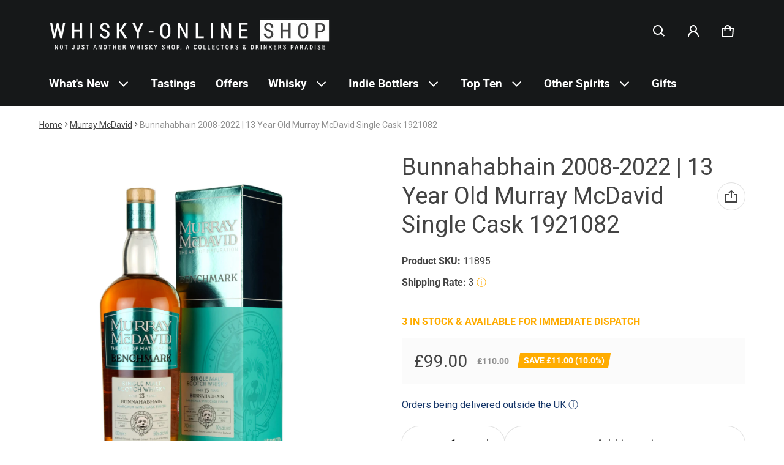

--- FILE ---
content_type: text/html; charset=utf-8
request_url: https://www.whisky-online.com/collections/murray-mcdavid/products/bunnahabhain-2008-2022-13-year-old-murray-mcdavid-single-cask-1921082
body_size: 90423
content:
<!doctype html>
<html class="no-js" lang="en">
  <!-- Google Tag Manager -->
  <script>
    (function(w,d,s,l,i){w[l]=w[l]||[];w[l].push({'gtm.start':
    new Date().getTime(),event:'gtm.js'});var f=d.getElementsByTagName(s)[0],
    j=d.createElement(s),dl=l!='dataLayer'?'&l='+l:'';j.async=true;j.src=
    'https://www.googletagmanager.com/gtm.js?id='+i+dl;f.parentNode.insertBefore(j,f);
    })(window,document,'script','dataLayer','GTM-KV58R38');
  </script>
  <!-- End Google Tag Manager -->
  <head>
    
    <meta charset="utf-8">
    <meta http-equiv="X-UA-Compatible" content="IE=edge">
    <meta name="viewport" content="width=device-width,initial-scale=1">
    <meta name="theme-color" content="">
    <link rel="canonical" href="https://www.whisky-online.com/products/bunnahabhain-2008-2022-13-year-old-murray-mcdavid-single-cask-1921082">
    <link rel="preconnect" href="https://cdn.shopify.com" crossorigin>
    <script
      src="https://code.jquery.com/jquery-3.6.4.js"
      integrity="sha256-a9jBBRygX1Bh5lt8GZjXDzyOB+bWve9EiO7tROUtj/E="
      crossorigin="anonymous"
    ></script><link rel="preconnect" href="https://fonts.shopifycdn.com" crossorigin><link rel="icon" type="image/png" href="//www.whisky-online.com/cdn/shop/files/whisky-online_Shop_logo_Slogan_1200_x_1200_White_1.png?crop=center&height=32&v=1730378383&width=32"><title>
      Bunnahabhain 2008 13 Year Old Murray McDavid - Whisky-Online
&ndash; Whisky-Online Shop
</title>

    
      <meta name="description" content="Bunnahabhain 2008 13-Year-Old Islay Single Malt Scotch Whisky 50% 13-year-old Bunnahabhain 2008 Murray McDavid Benchmark first fill red wine cask finish whisky">
    

    <meta property="og:site_name" content="Whisky-Online Shop">
  <meta property="og:url" content="https://www.whisky-online.com/products/bunnahabhain-2008-2022-13-year-old-murray-mcdavid-single-cask-1921082">
  <meta property="og:title" content="Bunnahabhain 2008 13 Year Old Murray McDavid - Whisky-Online">
  <meta property="og:type" content="product">
  <meta property="og:description" content="Bunnahabhain 2008 13-Year-Old Islay Single Malt Scotch Whisky 50% 13-year-old Bunnahabhain 2008 Murray McDavid Benchmark first fill red wine cask finish whisky"><meta property="og:image" content="http://www.whisky-online.com/cdn/shop/products/11895Bunnahabhain2008-2022_13YearOldMurrayMcDavidSingleCask1921082.jpg?v=1672837331">
    <meta property="og:image:secure_url" content="https://www.whisky-online.com/cdn/shop/products/11895Bunnahabhain2008-2022_13YearOldMurrayMcDavidSingleCask1921082.jpg?v=1672837331">
    <meta property="og:image:width" content="2000">
    <meta property="og:image:height" content="3008"><meta property="og:price:amount" content="99.00">
    <meta property="og:price:currency" content="GBP"><meta name="twitter:card" content="summary_large_image">
  <meta name="twitter:title" content="Bunnahabhain 2008 13 Year Old Murray McDavid - Whisky-Online">
  <meta name="twitter:description" content="Bunnahabhain 2008 13-Year-Old Islay Single Malt Scotch Whisky 50% 13-year-old Bunnahabhain 2008 Murray McDavid Benchmark first fill red wine cask finish whisky">
    <link rel="preload" as="font" href="//www.whisky-online.com/cdn/fonts/roboto/roboto_n4.2019d890f07b1852f56ce63ba45b2db45d852cba.woff2" type="font/woff2" crossorigin><link rel="preload" as="font" href="//www.whisky-online.com/cdn/fonts/roboto/roboto_n7.f38007a10afbbde8976c4056bfe890710d51dec2.woff2" type="font/woff2" crossorigin><link rel="preload" as="font" href="//www.whisky-online.com/cdn/fonts/roboto/roboto_n4.2019d890f07b1852f56ce63ba45b2db45d852cba.woff2" type="font/woff2" crossorigin><link rel="preload" as="font" href="//www.whisky-online.com/cdn/fonts/roboto/roboto_n7.f38007a10afbbde8976c4056bfe890710d51dec2.woff2" type="font/woff2" crossorigin><style>@font-face {
  font-family: Roboto;
  font-weight: 400;
  font-style: normal;
  font-display: swap;
  src: url("//www.whisky-online.com/cdn/fonts/roboto/roboto_n4.2019d890f07b1852f56ce63ba45b2db45d852cba.woff2") format("woff2"),
       url("//www.whisky-online.com/cdn/fonts/roboto/roboto_n4.238690e0007583582327135619c5f7971652fa9d.woff") format("woff");
}
@font-face {
  font-family: Roboto;
  font-weight: 400;
  font-style: normal;
  font-display: swap;
  src: url("//www.whisky-online.com/cdn/fonts/roboto/roboto_n4.2019d890f07b1852f56ce63ba45b2db45d852cba.woff2") format("woff2"),
       url("//www.whisky-online.com/cdn/fonts/roboto/roboto_n4.238690e0007583582327135619c5f7971652fa9d.woff") format("woff");
}
@font-face {
  font-family: Roboto;
  font-weight: 700;
  font-style: normal;
  font-display: swap;
  src: url("//www.whisky-online.com/cdn/fonts/roboto/roboto_n7.f38007a10afbbde8976c4056bfe890710d51dec2.woff2") format("woff2"),
       url("//www.whisky-online.com/cdn/fonts/roboto/roboto_n7.94bfdd3e80c7be00e128703d245c207769d763f9.woff") format("woff");
}
@font-face {
  font-family: Roboto;
  font-weight: 400;
  font-style: italic;
  font-display: swap;
  src: url("//www.whisky-online.com/cdn/fonts/roboto/roboto_i4.57ce898ccda22ee84f49e6b57ae302250655e2d4.woff2") format("woff2"),
       url("//www.whisky-online.com/cdn/fonts/roboto/roboto_i4.b21f3bd061cbcb83b824ae8c7671a82587b264bf.woff") format("woff");
}
@font-face {
  font-family: Roboto;
  font-weight: 700;
  font-style: italic;
  font-display: swap;
  src: url("//www.whisky-online.com/cdn/fonts/roboto/roboto_i7.7ccaf9410746f2c53340607c42c43f90a9005937.woff2") format("woff2"),
       url("//www.whisky-online.com/cdn/fonts/roboto/roboto_i7.49ec21cdd7148292bffea74c62c0df6e93551516.woff") format("woff");
}
@font-face {
  font-family: Roboto;
  font-weight: 700;
  font-style: normal;
  font-display: swap;
  src: url("//www.whisky-online.com/cdn/fonts/roboto/roboto_n7.f38007a10afbbde8976c4056bfe890710d51dec2.woff2") format("woff2"),
       url("//www.whisky-online.com/cdn/fonts/roboto/roboto_n7.94bfdd3e80c7be00e128703d245c207769d763f9.woff") format("woff");
}
:root {
	--font-body-family: Roboto, sans-serif;
	--font-body-weight: 400;
	--font-body-size: 1.6rem;
	--font-heading-family: Roboto, sans-serif;
	--font-heading-style: normal;
	--font-heading-weight: 400;
	--color-normal-text-rgb: 68, 68, 68;
	--color-page-bg-rgb: 255, 255, 255;
	--color-btn-bg-rgb: 21, 54, 105;
	--color-btn-label: #ffffff;
	--color-main-accent-text: #ffffff;
	--color-main-accent-bg: #153669;
	--color-extra-accent-text: #090c26;
	--color-extra-accent-bg: #f2f2f2;
	--color-normal-text: rgb(var(--color-normal-text-rgb));
	--color-light-text: rgba(var(--color-normal-text-rgb), .6);
	--color-disabled-text: rgba(var(--color-normal-text-rgb), .32);
	--color-sale-badge-bg: #ffac00;
	--color-sale-badge-text: #ffffff;
	--color-low-stock-badge: #ffac00;
	--color-bg-line: rgba(var(--color-normal-text-rgb), .08);
	--color-divider: rgba(var(--color-normal-text-rgb), .16);
	--color-success: #10873f;
	--color-danger: #da3d08;
	--color-warning: #e38c09;
  --color-page-bg: rgb(var(--color-page-bg-rgb));
  --color-border: rgba(var(--color-normal-text-rgb), .16);
  --color-hover-item: rgba(var(--color-normal-text-rgb), .02);
	
		--card-text-color: rgb(var(--color-page-bg-rgb));
	
	--gutter-base: 1.6rem;
	--gutter: calc((var(--gutter-base) * var(--times-fold, .5)));
	--gutter-container: calc(var(--gutter) * var(--times-fold-container, 2.5));
	
	--overlay: 0.5;
	--type-scale: 1.125;
  --heading-1: calc(var(--heading-2) * var(--type-scale));
  --heading-2: calc(var(--heading-3) * var(--type-scale));
  --heading-3: calc(var(--heading-4) * var(--type-scale));
  --heading-4: calc(var(--heading-5) * var(--type-scale));
  --heading-5: calc(var(--font-body-size) * var(--type-scale));
  --heading-6: calc(var(--font-body-size) * var(--type-scale-sm, 1.067));
  --form-field-lg: 44px;
  --form-field-sm: 36px;
  --timing-function-on: cubic-bezier(.5,0,.1,1);
  --timing-function-off: cubic-bezier(.9,0,.5,1);
}

@media (min-width: 459px) {
	:root {
		--times-fold: .75;
		--times-fold-container: 4;
		--type-scale: 1.25;
		--type-scale-sm: 1.125;
	}
}
@media (min-width: 769px) {
	:root {
		--type-scale: 1.25;
		--type-scale-sm: 1.125;
		--form-field-lg: 56px;
		--form-field-sm: 44px;
		
	}
}
@media (min-width: 1025px) {
	:root {
		--times-fold: 1;
		--type-scale: 1.333;
		--type-scale-sm: 1.2;
	}
}
@media (min-width: 1681px) {
	:root {
		--times-fold: 2;
		--type-scale: 1.414;
		--type-scale-sm: 1.25;
	}
}

</style>

    <script>window.performance && window.performance.mark && window.performance.mark('shopify.content_for_header.start');</script><meta name="facebook-domain-verification" content="baibcthrhf6ndmdbys0a3902nm6sqh">
<meta id="shopify-digital-wallet" name="shopify-digital-wallet" content="/44292931743/digital_wallets/dialog">
<meta name="shopify-checkout-api-token" content="79e6bf0c3c4ba863e54c4df6c9427e9c">
<link rel="alternate" type="application/json+oembed" href="https://www.whisky-online.com/products/bunnahabhain-2008-2022-13-year-old-murray-mcdavid-single-cask-1921082.oembed">
<script async="async" src="/checkouts/internal/preloads.js?locale=en-GB"></script>
<link rel="preconnect" href="https://shop.app" crossorigin="anonymous">
<script async="async" src="https://shop.app/checkouts/internal/preloads.js?locale=en-GB&shop_id=44292931743" crossorigin="anonymous"></script>
<script id="shopify-features" type="application/json">{"accessToken":"79e6bf0c3c4ba863e54c4df6c9427e9c","betas":["rich-media-storefront-analytics"],"domain":"www.whisky-online.com","predictiveSearch":true,"shopId":44292931743,"locale":"en"}</script>
<script>var Shopify = Shopify || {};
Shopify.shop = "whiskyonline-store.myshopify.com";
Shopify.locale = "en";
Shopify.currency = {"active":"GBP","rate":"1.0"};
Shopify.country = "GB";
Shopify.theme = {"name":"Blum - Main Version - Live - VAT","id":133019893919,"schema_name":"Blum","schema_version":"1.0.0","theme_store_id":1839,"role":"main"};
Shopify.theme.handle = "null";
Shopify.theme.style = {"id":null,"handle":null};
Shopify.cdnHost = "www.whisky-online.com/cdn";
Shopify.routes = Shopify.routes || {};
Shopify.routes.root = "/";</script>
<script type="module">!function(o){(o.Shopify=o.Shopify||{}).modules=!0}(window);</script>
<script>!function(o){function n(){var o=[];function n(){o.push(Array.prototype.slice.apply(arguments))}return n.q=o,n}var t=o.Shopify=o.Shopify||{};t.loadFeatures=n(),t.autoloadFeatures=n()}(window);</script>
<script>
  window.ShopifyPay = window.ShopifyPay || {};
  window.ShopifyPay.apiHost = "shop.app\/pay";
  window.ShopifyPay.redirectState = null;
</script>
<script id="shop-js-analytics" type="application/json">{"pageType":"product"}</script>
<script defer="defer" async type="module" src="//www.whisky-online.com/cdn/shopifycloud/shop-js/modules/v2/client.init-shop-cart-sync_C5BV16lS.en.esm.js"></script>
<script defer="defer" async type="module" src="//www.whisky-online.com/cdn/shopifycloud/shop-js/modules/v2/chunk.common_CygWptCX.esm.js"></script>
<script type="module">
  await import("//www.whisky-online.com/cdn/shopifycloud/shop-js/modules/v2/client.init-shop-cart-sync_C5BV16lS.en.esm.js");
await import("//www.whisky-online.com/cdn/shopifycloud/shop-js/modules/v2/chunk.common_CygWptCX.esm.js");

  window.Shopify.SignInWithShop?.initShopCartSync?.({"fedCMEnabled":true,"windoidEnabled":true});

</script>
<script>
  window.Shopify = window.Shopify || {};
  if (!window.Shopify.featureAssets) window.Shopify.featureAssets = {};
  window.Shopify.featureAssets['shop-js'] = {"shop-cart-sync":["modules/v2/client.shop-cart-sync_ZFArdW7E.en.esm.js","modules/v2/chunk.common_CygWptCX.esm.js"],"init-fed-cm":["modules/v2/client.init-fed-cm_CmiC4vf6.en.esm.js","modules/v2/chunk.common_CygWptCX.esm.js"],"shop-button":["modules/v2/client.shop-button_tlx5R9nI.en.esm.js","modules/v2/chunk.common_CygWptCX.esm.js"],"shop-cash-offers":["modules/v2/client.shop-cash-offers_DOA2yAJr.en.esm.js","modules/v2/chunk.common_CygWptCX.esm.js","modules/v2/chunk.modal_D71HUcav.esm.js"],"init-windoid":["modules/v2/client.init-windoid_sURxWdc1.en.esm.js","modules/v2/chunk.common_CygWptCX.esm.js"],"shop-toast-manager":["modules/v2/client.shop-toast-manager_ClPi3nE9.en.esm.js","modules/v2/chunk.common_CygWptCX.esm.js"],"init-shop-email-lookup-coordinator":["modules/v2/client.init-shop-email-lookup-coordinator_B8hsDcYM.en.esm.js","modules/v2/chunk.common_CygWptCX.esm.js"],"init-shop-cart-sync":["modules/v2/client.init-shop-cart-sync_C5BV16lS.en.esm.js","modules/v2/chunk.common_CygWptCX.esm.js"],"avatar":["modules/v2/client.avatar_BTnouDA3.en.esm.js"],"pay-button":["modules/v2/client.pay-button_FdsNuTd3.en.esm.js","modules/v2/chunk.common_CygWptCX.esm.js"],"init-customer-accounts":["modules/v2/client.init-customer-accounts_DxDtT_ad.en.esm.js","modules/v2/client.shop-login-button_C5VAVYt1.en.esm.js","modules/v2/chunk.common_CygWptCX.esm.js","modules/v2/chunk.modal_D71HUcav.esm.js"],"init-shop-for-new-customer-accounts":["modules/v2/client.init-shop-for-new-customer-accounts_ChsxoAhi.en.esm.js","modules/v2/client.shop-login-button_C5VAVYt1.en.esm.js","modules/v2/chunk.common_CygWptCX.esm.js","modules/v2/chunk.modal_D71HUcav.esm.js"],"shop-login-button":["modules/v2/client.shop-login-button_C5VAVYt1.en.esm.js","modules/v2/chunk.common_CygWptCX.esm.js","modules/v2/chunk.modal_D71HUcav.esm.js"],"init-customer-accounts-sign-up":["modules/v2/client.init-customer-accounts-sign-up_CPSyQ0Tj.en.esm.js","modules/v2/client.shop-login-button_C5VAVYt1.en.esm.js","modules/v2/chunk.common_CygWptCX.esm.js","modules/v2/chunk.modal_D71HUcav.esm.js"],"shop-follow-button":["modules/v2/client.shop-follow-button_Cva4Ekp9.en.esm.js","modules/v2/chunk.common_CygWptCX.esm.js","modules/v2/chunk.modal_D71HUcav.esm.js"],"checkout-modal":["modules/v2/client.checkout-modal_BPM8l0SH.en.esm.js","modules/v2/chunk.common_CygWptCX.esm.js","modules/v2/chunk.modal_D71HUcav.esm.js"],"lead-capture":["modules/v2/client.lead-capture_Bi8yE_yS.en.esm.js","modules/v2/chunk.common_CygWptCX.esm.js","modules/v2/chunk.modal_D71HUcav.esm.js"],"shop-login":["modules/v2/client.shop-login_D6lNrXab.en.esm.js","modules/v2/chunk.common_CygWptCX.esm.js","modules/v2/chunk.modal_D71HUcav.esm.js"],"payment-terms":["modules/v2/client.payment-terms_CZxnsJam.en.esm.js","modules/v2/chunk.common_CygWptCX.esm.js","modules/v2/chunk.modal_D71HUcav.esm.js"]};
</script>
<script>(function() {
  var isLoaded = false;
  function asyncLoad() {
    if (isLoaded) return;
    isLoaded = true;
    var urls = ["https:\/\/ecommplugins-scripts.trustpilot.com\/v2.1\/js\/header.min.js?settings=eyJrZXkiOiJyTE4wUW1wdEFVaWJyRVRkIiwicyI6InNrdSJ9\u0026shop=whiskyonline-store.myshopify.com","https:\/\/ecommplugins-trustboxsettings.trustpilot.com\/whiskyonline-store.myshopify.com.js?settings=1637587593845\u0026shop=whiskyonline-store.myshopify.com","https:\/\/widget.trustpilot.com\/bootstrap\/v5\/tp.widget.sync.bootstrap.min.js?shop=whiskyonline-store.myshopify.com","https:\/\/formbuilder.hulkapps.com\/skeletopapp.js?shop=whiskyonline-store.myshopify.com","https:\/\/static.klaviyo.com\/onsite\/js\/klaviyo.js?company_id=SwN7Yh\u0026shop=whiskyonline-store.myshopify.com"];
    for (var i = 0; i < urls.length; i++) {
      var s = document.createElement('script');
      s.type = 'text/javascript';
      s.async = true;
      s.src = urls[i];
      var x = document.getElementsByTagName('script')[0];
      x.parentNode.insertBefore(s, x);
    }
  };
  if(window.attachEvent) {
    window.attachEvent('onload', asyncLoad);
  } else {
    window.addEventListener('load', asyncLoad, false);
  }
})();</script>
<script id="__st">var __st={"a":44292931743,"offset":0,"reqid":"aabd945a-f129-4b1e-b3b8-630e82002822-1768645746","pageurl":"www.whisky-online.com\/collections\/murray-mcdavid\/products\/bunnahabhain-2008-2022-13-year-old-murray-mcdavid-single-cask-1921082","u":"ddc2b4a07964","p":"product","rtyp":"product","rid":7606418342047};</script>
<script>window.ShopifyPaypalV4VisibilityTracking = true;</script>
<script id="captcha-bootstrap">!function(){'use strict';const t='contact',e='account',n='new_comment',o=[[t,t],['blogs',n],['comments',n],[t,'customer']],c=[[e,'customer_login'],[e,'guest_login'],[e,'recover_customer_password'],[e,'create_customer']],r=t=>t.map((([t,e])=>`form[action*='/${t}']:not([data-nocaptcha='true']) input[name='form_type'][value='${e}']`)).join(','),a=t=>()=>t?[...document.querySelectorAll(t)].map((t=>t.form)):[];function s(){const t=[...o],e=r(t);return a(e)}const i='password',u='form_key',d=['recaptcha-v3-token','g-recaptcha-response','h-captcha-response',i],f=()=>{try{return window.sessionStorage}catch{return}},m='__shopify_v',_=t=>t.elements[u];function p(t,e,n=!1){try{const o=window.sessionStorage,c=JSON.parse(o.getItem(e)),{data:r}=function(t){const{data:e,action:n}=t;return t[m]||n?{data:e,action:n}:{data:t,action:n}}(c);for(const[e,n]of Object.entries(r))t.elements[e]&&(t.elements[e].value=n);n&&o.removeItem(e)}catch(o){console.error('form repopulation failed',{error:o})}}const l='form_type',E='cptcha';function T(t){t.dataset[E]=!0}const w=window,h=w.document,L='Shopify',v='ce_forms',y='captcha';let A=!1;((t,e)=>{const n=(g='f06e6c50-85a8-45c8-87d0-21a2b65856fe',I='https://cdn.shopify.com/shopifycloud/storefront-forms-hcaptcha/ce_storefront_forms_captcha_hcaptcha.v1.5.2.iife.js',D={infoText:'Protected by hCaptcha',privacyText:'Privacy',termsText:'Terms'},(t,e,n)=>{const o=w[L][v],c=o.bindForm;if(c)return c(t,g,e,D).then(n);var r;o.q.push([[t,g,e,D],n]),r=I,A||(h.body.append(Object.assign(h.createElement('script'),{id:'captcha-provider',async:!0,src:r})),A=!0)});var g,I,D;w[L]=w[L]||{},w[L][v]=w[L][v]||{},w[L][v].q=[],w[L][y]=w[L][y]||{},w[L][y].protect=function(t,e){n(t,void 0,e),T(t)},Object.freeze(w[L][y]),function(t,e,n,w,h,L){const[v,y,A,g]=function(t,e,n){const i=e?o:[],u=t?c:[],d=[...i,...u],f=r(d),m=r(i),_=r(d.filter((([t,e])=>n.includes(e))));return[a(f),a(m),a(_),s()]}(w,h,L),I=t=>{const e=t.target;return e instanceof HTMLFormElement?e:e&&e.form},D=t=>v().includes(t);t.addEventListener('submit',(t=>{const e=I(t);if(!e)return;const n=D(e)&&!e.dataset.hcaptchaBound&&!e.dataset.recaptchaBound,o=_(e),c=g().includes(e)&&(!o||!o.value);(n||c)&&t.preventDefault(),c&&!n&&(function(t){try{if(!f())return;!function(t){const e=f();if(!e)return;const n=_(t);if(!n)return;const o=n.value;o&&e.removeItem(o)}(t);const e=Array.from(Array(32),(()=>Math.random().toString(36)[2])).join('');!function(t,e){_(t)||t.append(Object.assign(document.createElement('input'),{type:'hidden',name:u})),t.elements[u].value=e}(t,e),function(t,e){const n=f();if(!n)return;const o=[...t.querySelectorAll(`input[type='${i}']`)].map((({name:t})=>t)),c=[...d,...o],r={};for(const[a,s]of new FormData(t).entries())c.includes(a)||(r[a]=s);n.setItem(e,JSON.stringify({[m]:1,action:t.action,data:r}))}(t,e)}catch(e){console.error('failed to persist form',e)}}(e),e.submit())}));const S=(t,e)=>{t&&!t.dataset[E]&&(n(t,e.some((e=>e===t))),T(t))};for(const o of['focusin','change'])t.addEventListener(o,(t=>{const e=I(t);D(e)&&S(e,y())}));const B=e.get('form_key'),M=e.get(l),P=B&&M;t.addEventListener('DOMContentLoaded',(()=>{const t=y();if(P)for(const e of t)e.elements[l].value===M&&p(e,B);[...new Set([...A(),...v().filter((t=>'true'===t.dataset.shopifyCaptcha))])].forEach((e=>S(e,t)))}))}(h,new URLSearchParams(w.location.search),n,t,e,['guest_login'])})(!0,!0)}();</script>
<script integrity="sha256-4kQ18oKyAcykRKYeNunJcIwy7WH5gtpwJnB7kiuLZ1E=" data-source-attribution="shopify.loadfeatures" defer="defer" src="//www.whisky-online.com/cdn/shopifycloud/storefront/assets/storefront/load_feature-a0a9edcb.js" crossorigin="anonymous"></script>
<script crossorigin="anonymous" defer="defer" src="//www.whisky-online.com/cdn/shopifycloud/storefront/assets/shopify_pay/storefront-65b4c6d7.js?v=20250812"></script>
<script data-source-attribution="shopify.dynamic_checkout.dynamic.init">var Shopify=Shopify||{};Shopify.PaymentButton=Shopify.PaymentButton||{isStorefrontPortableWallets:!0,init:function(){window.Shopify.PaymentButton.init=function(){};var t=document.createElement("script");t.src="https://www.whisky-online.com/cdn/shopifycloud/portable-wallets/latest/portable-wallets.en.js",t.type="module",document.head.appendChild(t)}};
</script>
<script data-source-attribution="shopify.dynamic_checkout.buyer_consent">
  function portableWalletsHideBuyerConsent(e){var t=document.getElementById("shopify-buyer-consent"),n=document.getElementById("shopify-subscription-policy-button");t&&n&&(t.classList.add("hidden"),t.setAttribute("aria-hidden","true"),n.removeEventListener("click",e))}function portableWalletsShowBuyerConsent(e){var t=document.getElementById("shopify-buyer-consent"),n=document.getElementById("shopify-subscription-policy-button");t&&n&&(t.classList.remove("hidden"),t.removeAttribute("aria-hidden"),n.addEventListener("click",e))}window.Shopify?.PaymentButton&&(window.Shopify.PaymentButton.hideBuyerConsent=portableWalletsHideBuyerConsent,window.Shopify.PaymentButton.showBuyerConsent=portableWalletsShowBuyerConsent);
</script>
<script data-source-attribution="shopify.dynamic_checkout.cart.bootstrap">document.addEventListener("DOMContentLoaded",(function(){function t(){return document.querySelector("shopify-accelerated-checkout-cart, shopify-accelerated-checkout")}if(t())Shopify.PaymentButton.init();else{new MutationObserver((function(e,n){t()&&(Shopify.PaymentButton.init(),n.disconnect())})).observe(document.body,{childList:!0,subtree:!0})}}));
</script>
<script id='scb4127' type='text/javascript' async='' src='https://www.whisky-online.com/cdn/shopifycloud/privacy-banner/storefront-banner.js'></script><link id="shopify-accelerated-checkout-styles" rel="stylesheet" media="screen" href="https://www.whisky-online.com/cdn/shopifycloud/portable-wallets/latest/accelerated-checkout-backwards-compat.css" crossorigin="anonymous">
<style id="shopify-accelerated-checkout-cart">
        #shopify-buyer-consent {
  margin-top: 1em;
  display: inline-block;
  width: 100%;
}

#shopify-buyer-consent.hidden {
  display: none;
}

#shopify-subscription-policy-button {
  background: none;
  border: none;
  padding: 0;
  text-decoration: underline;
  font-size: inherit;
  cursor: pointer;
}

#shopify-subscription-policy-button::before {
  box-shadow: none;
}

      </style>

<script>window.performance && window.performance.mark && window.performance.mark('shopify.content_for_header.end');</script>
    <style>
          img{max-width:100%;height:auto;vertical-align:middle}ol,ul{margin:0;padding:0}ol ol,ol ul,ul ol,ul ul{padding-left:16px}.ls-none{list-style:none}iframe{border:0}table{border-collapse:collapse;text-align:left;width:100%}thead th{border-bottom:1px solid var(--color-divider)}td,th{padding:16px 12px}table tr{border-bottom:1px solid var(--color-bg-line)}table tr:hover{background-color:var(--color-hover-item)}table::-webkit-scrollbar{display:none}*{box-sizing:border-box}html{font-size:62.5%}body{height:100%;margin:0;font-size:var(--font-body-size);line-height:calc(var(--font-body-size) * 1.5);font-family:var(--font-body-family);font-weight:var(--font-body-weight);color:var(--color-normal-text);background:var(--color-page-bg);-webkit-text-size-adjust:100%;-webkit-tap-highlight-color:transparent;-webkit-font-smoothing:antialiased}.ctnr{padding:0 var(--gutter-container);margin:0 auto}.rw{display:flex;flex-wrap:wrap;margin:0 calc(-1 * var(--gutter))}.clm{flex:1 0 auto;padding:0 var(--gutter);width:calc(var(--grid-ratio,100%/12) * var(--w-xs));max-width:calc(var(--grid-ratio,100%/12) * var(--w-xs))}.h1,.h2,.h3,.h4,.h5,.h6,.headline,h1,h2,h3,h4,h5,h6{font-family:var(--font-heading-family);font-style:var(--font-heading-style);font-weight:var(--font-heading-weight);line-height:1.25;margin:0 0 calc(var(--gutter-base)/ 2);word-break:break-word}.headline{font-size:calc(var(--heading-1) * var(--type-scale))}.h1,h1{font-size:var(--heading-1)}.h2,h2{font-size:var(--heading-2)}.h3,h3{font-size:var(--heading-3)}.h4,h4{font-size:var(--heading-4)}.h5,h5{font-size:var(--heading-5)}.h6,h6{font-size:var(--heading-6)}.subtext{font-size:1.4rem;line-height:calc(1.4rem * 1.5)}.fs-body{font-size:var(--font-body-size)}.m-auto{margin:auto}.m-zero{margin:0}.mt-4{margin-top:4px}.mt-8{margin-top:8px}.mt-12{margin-top:12px}.mt-16{margin-top:16px}.mt-24{margin-top:24px}.mt-32{margin-top:32px}.mt-36{margin-top:36px}.mt-48{margin-top:48px}.mb-0{margin-bottom:0}.mb-4{margin-bottom:4px}.mb-8{margin-bottom:8px}.mb-12{margin-bottom:12px}.mb-16{margin-bottom:16px}.mb-20{margin-bottom:20px}.mb-24{margin-bottom:24px}.mb-32{margin-bottom:32px}.mb-36{margin-bottom:36px}.mb-48{margin-bottom:48px}.mb-56{margin-bottom:56px}.mb-64{margin-bottom:64px}.mr-4{margin-right:4px}.mr-8{margin-right:8px}.mr-12{margin-right:12px}.mr-16{margin-right:16px}.mr-20{margin-right:20px}.mr-32{margin-right:32px}.mr-40{margin-right:40px}.mr-minus{margin-right:calc(var(--gutter-container) * -1)}.ml-4{margin-left:4px}.ml-8{margin-left:8px}.ml-12{margin-left:12px}.ml-16{margin-left:16px}.ml-20{margin-left:20px}.ml-minus{margin-left:calc(var(--gutter-container) * -1)}.p-zero{padding:0}.pt-0{padding-top:0}.pt-8{padding-top:8px}.pt-12{padding-top:12px}.pt-16{padding-top:16px}.pt-20{padding-top:20px}.pt-24{padding-top:24px}.pt-32{padding-top:32px}.pt-36{padding-top:36px}.pt-48{padding-top:48px}.pb-0{padding-bottom:0!important}.pb-8{padding-bottom:8px}.pb-12{padding-bottom:12px}.pb-16{padding-bottom:16px}.pb-20{padding-bottom:20px}.pb-24{padding-bottom:24px}.pb-32{padding-bottom:32px}.pb-40{padding-bottom:40px}.pb-48{padding-bottom:48px}.pb-50{padding-bottom:50px}.pb-80{padding-bottom:80px}.pb-84{padding-bottom:84px}.pr-0{padding-right:0}.pr-12{padding-right:12px}.pr-20{padding-right:20px}.pr-24{padding-right:24px}.pr-36{padding-right:36px}.pl-0{padding-left:0}.pl-12{padding-left:12px}.pl-20{padding-left:20px}.pl-24{padding-left:24px}.pl-36{padding-left:36px}.pl-48{padding-left:48px}.pl-52{padding-left:52px}.p-sides{padding-inline:var(--pd-sides,0)}.h-100{height:100%}.h-100v{height:100vh}.mah-100{max-height:100%}.mih{min-height:var(--mih,100vh)}[style*="--h-xs"]{height:var(--h-xs)}[style*="--mh-xs"]{min-height:var(--mh-xs)}.w-100{width:100%}.w-100v{width:100vw}.w-auto{width:auto}.maw-100{max-width:100%}.miw-100{min-width:100%}.miw{min-width:var(--miw,100vw)}.ws-nowrap{white-space:nowrap}.wb-break-word{word-break:break-word}.tt-up{text-transform:uppercase}.tt-cap{text-transform:capitalize}.td-none{text-decoration:none}.td-underline{text-decoration:underline}.fw-700{font-weight:700}.ta-left{text-align:left}.ta-right{text-align:right}.ta-center{text-align:center}.ts-default{text-shadow:-.5px -.5px 0 rgb(var(--color-page-bg-rgb)),-.5px .5px 0 rgb(var(--color-page-bg-rgb)),.5px -.5px 0 rgb(var(--color-page-bg-rgb)),.5px .5px 0 rgb(var(--color-page-bg-rgb))}.f-default{filter:drop-shadow(.5px -.5px 0px #fff) drop-shadow(-.5px .5px 0px #fff) drop-shadow(.5px -.5px 0px #fff) drop-shadow(.5px .5px 0px #fff)}.bs-none{box-shadow:none}.bg-transparent{background:0 0!important}.d-none,.hidden,[hidden],a[href="#"].hide-no-link,a[href^="/"].hide-no-link~span{display:none}.not-allowed{cursor:not-allowed}.disable-link{pointer-events:none}.d-none-important,.hide-empty:empty{display:none!important}.visible-xs{visibility:visible}.hidden-xs{visibility:hidden}.d-block{display:block}.d-inline-block{display:inline-block}.d-inline-flex{display:inline-flex}.d-flex{display:flex}.d-grid{display:grid}.flex-1{flex:1}.fg-1{flex-grow:1}.fs-0{flex-shrink:0}.fw-wrap{flex-wrap:wrap}.fw-nowrap{flex-wrap:nowrap}.fd-row{flex-direction:row}.fd-row-reverse{flex-direction:row-reverse}.fd-column{flex-direction:column}.fd-column-reverse{flex-direction:column-reverse}.start-xs{justify-content:flex-start}.end-xs{justify-content:flex-end}.center-xs{justify-content:center}.between-xs{justify-content:space-between}.around-xs{justify-content:space-around}.top-xs{align-items:flex-start}.bottom-xs{align-items:flex-end}.middle-xs{align-items:center}.c-gap{column-gap:calc(var(--gutter) * 2)}.gap-1{grid-gap:1px}.gap-4{grid-gap:4px}.gap-8{grid-gap:8px}.gap-12{grid-gap:12px}.gap-16{grid-gap:16px}.gap-20{grid-gap:20px}.gap-24{grid-gap:24px}.gap-32{grid-gap:32px}.gap-36{grid-gap:36px}.c-gap-8{column-gap:8px}.c-gap-12{column-gap:12px}.r-gap-12{row-gap:12px}.r-gap-16{row-gap:16px}.r-gap-24{row-gap:24px}.r-gap-48{row-gap:48px}.gap-equal{row-gap:calc(var(--gutter) * 2)}.gap-unequal{row-gap:calc(var(--gutter) * var(--times,4))}[style*="--gc-xs"]{grid-column:var(--gc-xs)}[style*="--gr-xs"]{grid-row:var(--gr-xs)}[style*="--gtc-equal"]{grid-template-columns:repeat(var(--gtc-equal),1fr)}.opacity-0{opacity:0}.opacity-1{opacity:1}.o-hidden{overflow:hidden}.o-visible{overflow:visible}.o-scroll{overflow:scroll}.o-auto{overflow:auto}.ox-auto{overflow-x:auto}.oy-scroll{overflow-y:scroll}.oy-auto{overflow-y:auto}.p-relative{position:relative}.p-absolute{position:absolute}.p-fixed{position:fixed}.p-sticky{position:sticky}.top-0{top:0}.left-0{left:0}.right-0{right:0}.bottom-0{bottom:0}.bottom-16{bottom:16px}.middle-y{top:50%;transform:translateY(-50%)}.middle-x{left:50%;transform:translateX(-50%)}.b-zero{border:none!important}.br-50p{border-radius:50%}.br-zero{border-radius:0}.zi-1{z-index:1}.zi-2{z-index:2}.zi-3{z-index:3}.zi-6{z-index:6}.zi-7{z-index:7}.zi-9{z-index:9}.zi-m-1{z-index:-1}.c-pointer{cursor:pointer}.c-zoom-in{cursor:zoom-in}.pe-none{pointer-events:none}.visually-hidden,.visually-hidden-focusable:not(:focus):not(:focus-within){border:0!important;clip:rect(0 0 0 0)!important;-webkit-clip-path:inset(50%)!important;clip-path:inset(50%)!important;height:1px!important;margin:-1px!important;overflow:hidden!important;padding:0!important;position:absolute!important;width:1px!important;white-space:nowrap!important;transition:none}.op-top{object-position:top}.of-cover{object-fit:cover}.of-contain{object-fit:contain}.center-middle{top:50%;left:50%;transform:translate(-50%,-50%)}.scrollable{scroll-behavior:smooth;-webkit-overflow-scrolling:touch;scroll-snap-stop:always}.scrollable-y{scroll-snap-type:y mandatory;overflow-y:auto}.scrollable-x{scroll-snap-type:x mandatory}.scrollable-aln-start{scroll-snap-align:start}.scrl-bhvr-auto{scroll-behavior:auto}.disable-scrollbars{-ms-overflow-style:none;scrollbar-width:none}.disable-scrollbars::-webkit-scrollbar{background:0 0;width:0;height:0}.media,.media-wrapper{aspect-ratio:var(--ratio)}.media{transition:.3s var(--timing-function-on)}@media (min-width:459px){[style*="--w-sm"]{width:calc(var(--grid-ratio,100%/12) * var(--w-sm));max-width:calc(var(--grid-ratio,100%/12) * var(--w-sm))}[style*="--h-sm"]{height:var(--h-sm)}[style*="--mh-sm"]{min-height:var(--mh-sm)}[style*="--gc-sm"]{grid-column:var(--gc-sm)}[style*="--gr-sm"]{grid-row:var(--gr-sm)}.w-sm-auto{width:auto}.d-block-sm{display:block}.d-none-sm{display:none}.d-flex-sm{display:flex}.fd-row-sm{flex-direction:row}.fd-row-reverse-sm{flex-direction:row-reverse}.fd-column-sm{flex-direction:column}.fd-column-reverse-sm{flex-direction:column-reverse}.visible-sm{visibility:visible}.hidden-sm{visibility:hidden}.start-sm{justify-content:flex-start}.end-sm{justify-content:flex-end}.center-sm{justify-content:center}.between-sm{justify-content:space-between}.top-sm{align-items:flex-start}.bottom-sm{align-items:flex-end}.middle-sm{align-items:center}.m-zero-sm{margin:0}.mt-sm-12{margin-top:12px}.mt-sm-40{margin-top:40px}.mt-sm-64{margin-top:64px}.mb-sm-12{margin-bottom:12px}.mb-sm-24{margin-bottom:24px}.mb-sm-36{margin-bottom:36px}.mb-sm-48{margin-bottom:48px}.gap-unequal{--times:3}.gap-sm-24{grid-gap:24px}.r-gap-sm-24{row-gap:24px}.r-gap-sm-36{row-gap:36px}.r-gap-sm-64{row-gap:64px}}@media (min-width:769px){[style*="--w-md"]{width:calc(var(--grid-ratio,100%/12) * var(--w-md));max-width:calc(var(--grid-ratio,100%/12) * var(--w-md))}[style*="--h-md"]{height:var(--h-md)}[style*="--mh-md"]{min-height:var(--mh-md)}[style*="--gc-md"]{grid-column:var(--gc-md)}[style*="--gr-md"]{grid-row:var(--gr-md)}[style*="--gtc-equal-md"]{grid-template-columns:repeat(var(--gtc-equal-md),1fr)}.h-md-100{height:100%}.maw-md-100{max-width:100%}.d-block-md{display:block}.d-none-md{display:none}.d-flex-md{display:flex}.d-grid-md{display:grid}.fd-row-md{flex-direction:row}.fd-column-md{flex-direction:column}.visible-md{visibility:visible}.hidden-md{visibility:hidden}.start-md{justify-content:flex-start}.end-md{justify-content:flex-end}.center-md{justify-content:center}.between-md{justify-content:space-between}.top-md{align-items:flex-start}.bottom-md{align-items:flex-end}.middle-md{align-items:center}.fd-row-reverse-md{flex-direction:row-reverse}.p-relative-md{position:relative}.p-absolute-md{position:absolute}.ta-left-md{text-align:left}td,th{padding:24px 20px}.m-zero-md{margin:0}.mr-md-0{margin-right:0}.ml-md-0{margin-left:0}.ml-md-24{margin-left:24px}.mt-md-0{margin-top:0}.mt-md-12{margin-top:12px}.mt-md-16{margin-top:16px}.mt-md-24{margin-top:24px}.mt-md-32{margin-top:32px}.mt-md-56{margin-top:56px}.mt-md-64{margin-top:64px}.mt-md-80{margin-top:80px}.mb-md-0{margin-bottom:0}.mb-md-8{margin-bottom:8px}.mb-md-12{margin-bottom:12x}.mb-md-16{margin-bottom:16px}.mb-md-24{margin-bottom:24px}.mb-md-32{margin-bottom:32px}.mb-md-36{margin-bottom:36px}.mb-md-40{margin-bottom:40px}.mb-md-48{margin-bottom:48px}.mb-md-60{margin-bottom:60px}.mb-md-80{margin-bottom:80px}.fw-nowrap-md{flex-wrap:nowrap}.p-zero-md{padding:0}.pt-md-0{padding-top:0}.pt-md-8{padding-top:8px}.pt-md-12{padding-top:12px}.pt-md-64{padding-top:64px}.pb-md-8{padding-bottom:8px}.pb-md-12{padding-bottom:12px}.pb-md-16{padding-bottom:16px}.pb-md-64{padding-bottom:64px}.pb-md-96{padding-bottom:96px}.pr-md-0{padding-right:0}.pr-md-20{padding-right:20px}.pr-md-24{padding-right:24px}.pr-md-40{padding-right:40px}.pr-md-48{padding-right:48px}.pl-md-20{padding-left:20px}.pl-md-24{padding-left:24px}.pl-md-48{padding-left:48px}.pl-md-96{padding-left:96px}.d-grid-md-12{grid-template-columns:repeat(12,1fr)}.c-gap-md{column-gap:calc(var(--gutter) * 2)}.c-gap-md-48{column-gap:48px}.gap-md-zero{grid-gap:0px}.gap-md-8{grid-gap:8px}.gap-md-16{grid-gap:16px}.gap-md-24{grid-gap:24px}.gap-md-40{grid-gap:40px}.gap-md-64{grid-gap:64px}.r-gap-md-4{row-gap:4px}.r-gap-md-24{row-gap:24px}.r-gap-md-36{row-gap:36px}.ox-md-auto{overflow-x:auto}}@media (min-width:1025px){[style*="--w-lg"]{width:calc(var(--grid-ratio,100%/12) * var(--w-lg));max-width:calc(var(--grid-ratio,100%/12) * var(--w-lg))}[style*="--h-lg"]{height:var(--h-lg)}.d-block-lg{display:block}.d-none-lg{display:none}.visible-lg{visibility:visible}.hidden-lg{visibility:hidden}.start-lg{justify-content:flex-start}.end-lg{justify-content:flex-end}.center-lg{justify-content:center}.between-lg{justify-content:space-between}.top-lg{align-items:flex-start}.bottom-lg{align-items:flex-end}.fd-row-lg{flex-direction:row}.middle-lg{align-items:center}.mt-lg-8{margin-top:8px}.mt-lg-32{margin-top:32px}.mb-lg-64{margin-bottom:64px}.r-gap-lg-16{row-gap:16px}}@media (min-width:1681px){[style*="--w-xl"]{width:calc(var(--grid-ratio,100%/12) * var(--w-xl));max-width:calc(var(--grid-ratio,100%/12) * var(--w-xl))}[style*="--h-xl"]{height:var(--h-xl)}.d-block-xl{display:block}.d-none-xl{display:none}.fd-row-xl{flex-direction:row}.visible-xl{visibility:visible}.hidden-xl{visibility:hidden}.start-xl{justify-content:flex-start}.end-xl{justify-content:flex-end}.center-xl{justify-content:center}.between-xl{justify-content:space-between}.top-xl{align-items:flex-start}.bottom-xl{align-items:flex-end}.middle-xl{align-items:center}.gap-unequal{--times:2.5}.fd-row-xl{flex-direction:row}.mb-xl-96{margin-bottom:96px}.mt-xl-40{margin-top:40px}.mt-xl-96{margin-top:96px}}.grid-line:before{content:"";position:fixed;top:0;left:var(--gutter-container);width:calc(100% - var(--gutter-container) * 1.5);height:100%;background-image:linear-gradient(0deg,transparent 2px,var(--color-page-bg) 1px),linear-gradient(90deg,var(--color-bg-line) 1px,var(--color-page-bg) 1px);background-size:calc(100% - var(--gutter-container) + var(--gutter)) 6px;background-position:left top;z-index:-1;pointer-events:none}a{text-decoration:none;color:inherit;transition:color .3s ease}.rte a,.text-block a{text-decoration:underline;color:rgba(var(--color-btn-bg-rgb),.85)}p{word-break:break-word;margin:0 0 calc(var(--font-body-size)/ 1.5)}.color-accent-1{--color-normal-text:var(--color-main-accent-text);--color-page-bg:var(--color-main-accent-bg)}.color-accent-2{--color-normal-text:var(--color-extra-accent-text);--color-page-bg:var(--color-extra-accent-bg)}.color-inverse{--color-normal-text:rgb(var(--color-page-bg-rgb));--color-page-bg:rgb(var(--color-normal-text-rgb));--color-light-text:rgba(var(--color-page-bg-rgb), 0.6);--color-disabled-text:rgba(var(--color-page-bg-rgb), 0.32)}.color-inverse .rte,.color-inverse .text-block{--color-btn-bg-rgb:var(--color-btn-label)}.color-accent-1,.color-accent-2,.color-inverse{color:var(--color-normal-text);background-color:var(--color-page-bg)}.color-accent-bg-1{color:var(--color-main-accent-bg)}.color-accent-bg-2{color:var(--color-extra-accent-bg)}.color-light{color:var(--color-light-text)}.color-text-regular{color:var(--color-normal-text)}.color-text-inverse{color:var(--color-page-bg)}.color-danger{color:var(--color-danger)}.color-success{color:var(--color-success)}.btn{cursor:pointer;border:0;border-radius:50px;padding:0 24px;font-family:var(--font-heading-family);font-weight:var(--font-heading-weight);transition:all .3s ease;display:inline-flex;justify-content:center;align-items:center;color:inherit;word-break:break-all}a[href="#"].btn{opacity:.5;pointer-events:none}.btn-primary{color:var(--color-btn-label);background:rgb(var(--color-btn-bg-rgb))}.btn-secondary{color:rgb(var(--color-normal-text-rgb));background:var(--color-btn-label);box-shadow:0 0 0 1px var(--color-border)}.btn-link{background:0 0;padding:9px 0;color:rgba(var(--color-btn-bg-rgb),1);text-decoration:underline;text-underline-offset:4px}.btn-icon{padding:0;width:var(--form-field-lg)}.btn-icon.btn-small{width:var(--form-field-sm)}.btn[disabled]{color:var(--color-disabled-text);background:#d2d2d2;box-shadow:0 0 0 1px rgba(255,255,255,.08);cursor:not-allowed}.btn-link[disabled]{background:0 0}.btn-small{min-height:var(--form-field-sm);font-size:14px}.btn-large{min-height:var(--form-field-lg);font-size:var(--heading-6)}.btn-plain,.btn-plain[disabled]{background:0 0;border:none;box-shadow:none}.btn-unlink{cursor:default}input,select,textarea{font-size:var(--font-body-size);-webkit-appearance:none;appearance:none;border-radius:0;background:rgb(var(--color-page-bg-rgb))}input,textarea{line-height:1.5;border-width:1px;font-family:inherit}textarea{min-height:100px;max-width:100%;resize:vertical}button{color:inherit}.field__select select{padding-right:var(--form-field-lg)}.field__text{padding:0 20px;border:1px solid var(--color-border);transition:box-shadow .3s,border .3s,border-radius .3s;height:var(--form-field-lg);background:rgb(var(--color-page-bg-rgb));color:var(--color-normal-text)}.field__text:focus{box-shadow:0 0 0 3px rgb(var(--color-btn-bg-rgb))}.field__text::placeholder{color:rgba(var(--color-normal-text-rgb),.32)}.field__text.disabled,.field__text[disabled]{background:#d2d2d2;cursor:not-allowed;box-shadow:none}.input-number::-webkit-inner-spin-button,.input-number::-webkit-outer-spin-button{appearance:none;-webkit-appearance:none;margin:0}.input-number[type=number]{appearance:textfield;-moz-appearance:textfield;font-weight:400;outline:0}.icon-checkmark{border:1px solid var(--color-divider);background:#fff;transition:all .3s}.field__checkbox+svg path{transform:scale(0);fill:#fff}.field__checkbox[disabled]+svg{background:rgba(var(--color-normal-text-rgb),.06);box-shadow:none}.field__checkbox[disabled]~span{text-decoration:line-through;color:var(--color-disabled-text)}.field_quantity{box-shadow:0 0 0 1px var(--color-border);border-radius:50px;background-color:var(--color-page-bg)}.field--error{border-color:var(--color-danger)}.textarea{height:auto;padding-top:12px}:-ms-input-placeholder,::-webkit-input-placeholder,::placeholder{color:var(--color-disabled-text)}.qty-element{width:var(--form-field-lg);height:var(--form-field-lg)}.qty-element--sm{width:var(--form-field-sm);height:var(--form-field-sm)}.icon{border-radius:50%;display:flex;align-items:center;justify-content:center}.icon--small{width:32px;height:32px}.icon--default{width:40px;height:40px}.icon--error{background:var(--color-danger);color:#fff}.icon--success{background:var(--color-success);color:#fff}.icon--warning{background:var(--color-warning)}.breadcrumb{padding:12px var(--pd-sides,0)}.breadcrumb ul{gap:4px}.breadcrumb a{text-underline-offset:2px}summary::-webkit-details-marker{display:none}.tag{font-size:16px;line-height:24px;border:1px solid;border-color:var(--color-divider);color:rgb(var(--color-normal-text-rgb));background:var(--color-page-bg);padding:0 12px;border-radius:24px;display:inline-flex;align-items:center}.tab__header{margin-bottom:calc(var(--tab-spacing,4) * 8px);margin-right:calc(var(--gutter-container) * -1);margin-left:calc(var(--gutter-container) * -1);box-shadow:none}.tab__header::-webkit-scrollbar{display:none}.tab__header:after{position:absolute;content:"";bottom:0;height:2px;background:#d8d8dc;left:var(--gutter-container);width:calc(100% - calc(2 * var(--gutter-container)))}.tab__link{padding:8px 12px}.tab__link:after{position:absolute;content:"";bottom:0;z-index:1;left:0;width:100%;height:2px;background:#d8d8dc}.tab__link.tab__link--active::after{background:rgba(var(--color-btn-bg-rgb))}.tab__item:last-child{padding-right:calc(var(--gutter-container))}.tab__item:first-child{margin-left:calc(var(--gutter-container))}.tab__link--active{color:rgba(var(--color-btn-bg-rgb))}.rte p:last-child,p:last-child{margin-bottom:0}.rte ol,.rte ul{list-style-position:inside}code{white-space:normal}.padding--start{padding-inline-start:var(--pd-sides,0)}.padding--end{padding-inline-end:var(--pd-sides,0)}.placeholder{fill:currentColor;background:#f5f5f5;vertical-align:middle}.mask:before{content:"";position:absolute;width:100%;height:100%;left:0;top:0;background:0 0;background:linear-gradient(180deg,rgba(0,0,0,0) 0,rgba(0,0,0,var(--overlay)) 100%);pointer-events:none;z-index:1}.tooltip{opacity:0;visibility:hidden;background:#555;padding:5px 10px;border-radius:2px;transition:opacity .6s;top:calc(-100% - 16px);left:50%;color:#fff;transform:translate3d(-50%,0,0);min-width:max-content}.tooltip::after{content:"";position:absolute;top:100%;left:calc(50% - 5px);border:5px solid transparent;border-top-color:#555}.card__content,.card__heading{color:var(--color-normal-text);word-wrap:break-word}.product .card__content--inner{max-width:calc(100% - 60px)}.card__content--outer{padding:16px var(--pd-sides,0) 0}.card__content--inner{padding:12px;--color-normal-text:var(--card-text-color);--color-btn-bg-rgb:var(--card-text-color)}.card__excerpt{display:-webkit-box;-webkit-box-orient:vertical;-webkit-line-clamp:3}.card-page{background:#e3e3e5;min-height:150px}.card-page .card__heading{color:rgb(var(--color-normal-text-rgb))}.rte img{max-width:100%;height:auto;border:1px solid var(--color-border)}.rte p img{margin-bottom:0}.rte iframe,.rte video{width:100%;height:calc((100vw - 2 * var(--gutter-container)) * .5625)}.rte .article__inner>ul{margin-bottom:32px}.rte ul>li:last-child{margin-bottom:0}.rte ol,.rte ul{padding-left:16px}.rte li{margin-bottom:8px}.rte li li{margin-bottom:4px}blockquote{padding:24px;margin:0;background:rgba(var(--color-btn-bg-rgb),.06);border-left:4px solid rgba(var(--color-btn-bg-rgb))}.rte ol,.rte p,.rte ul{margin-bottom:32px}.rte h1,.rte h2,.rte h3,.rte h4,.rte h5,.rte h6{margin-top:32px;margin-bottom:16px}.product__badge .sale-badge{padding:2px 8px;color:var(--color-sale-badge-text)}.product__badge .sale-badge:before{content:"";display:block;position:absolute;top:0;left:0;right:0;bottom:0;transform:rotate(0) skew(350deg);background-color:var(--color-sale-badge-bg)}.product--lowstock{color:var(--color-low-stock-badge)}.shopify-payment-button__button{border-radius:100px!important;overflow:hidden;min-height:var(--form-field-lg)!important}.shopify-payment-button__button--hidden{display:none!important}.shopify-payment-button .shopify-payment-button__button--unbranded{font-size:var(--heading-6);font-family:var(--font-heading-family);font-weight:var(--font-heading-weight);line-height:1.25;padding-top:0;padding-bottom:0;color:var(--color-btn-label);background:rgb(var(--color-btn-bg-rgb))}.shopify-payment-button .shopify-payment-button__button--unbranded:hover:not([disabled]){box-shadow:0 0 0 3px rgba(var(--color-btn-bg-rgb),.12);color:var(--color-btn-label);background:rgb(var(--color-btn-bg-rgb))!important;width:100%}.shopify-payment-button__more-options{font-size:var(--heading-6);font-family:var(--font-heading-family);text-decoration:underline;color:rgb(var(--color-btn-bg-rgb))}.shopify-payment-button__button[disabled]{color:var(--color-disabled-text);background:#d2d2d2!important;box-shadow:0 0 0 1px rgba(255,255,255,.08)!important;cursor:not-allowed;opacity:1}.product-swatches{width:44px;height:44px}.input--variant:checked+label .product-swatches{box-shadow:inset 0 0 0 1px var(--color-divider),0 0 0 2px var(--color-page-bg),0 0 0 3px rgb(var(--color-btn-bg-rgb))}.product-option .form__label{cursor:pointer;position:relative;display:block}.product-option__name{margin-bottom:var(--gutter-base)}.product-option--unavailable .form__label{display:block;color:var(--color-disabled-text);position:relative}.product-option--unavailable .form__label:before{content:"";display:block;position:absolute;width:calc(100% - 2px);height:2px;top:50%;left:50%;transform:translate(-50%,-50%);background:var(--color-page-bg);border:.5px solid var(--color-divider);border-width:.5px 0 .5px 0;z-index:1}.product-option__value .form__label:after{content:"";position:absolute;top:0;left:0;width:calc(100% - 2px);height:calc(100% - 2px);border:1px solid var(--color-divider);border-radius:50px;z-index:1}.product-option__label{line-height:24px;padding:10px 24px;border-radius:50px;background:var(--color-page-bg)}.input--variant:checked+.product-option__label{color:var(--color-btn-label);background-color:rgb(var(--color-btn-bg-rgb))}.card__content--inner .price__sale .price-item--regular{font-weight:400;color:var(--color-disabled-text)}.product-card .stars-count{display:none}.badge{padding:2px 8px;line-height:1.145;font-size:11px}.s-header__sub{font-size:var(--heading-6)}.s-header__sub.badge{font-size:calc(var(--heading-6) - 5px)}.badge--sale{background:var(--color-sale-badge-bg);color:var(--color-sale-badge-text)}.badge-btn{border:1px solid var(--color-border);height:24px;line-height:20px;padding:0 12px;border-radius:20px}.badge--oos{background:var(--color-danger);color:#fff}.badge--skew{transform:rotate(-5deg) skew(355deg)}.badge--skew>span{transform:skew(365deg)}.badge--para{clip-path:polygon(4% 0%,100% 0%,96% 100%,0% 100%)}.badge--star{clip-path:polygon(50% 0%,57.46% 12.48%,69.13% 3.81%,71.25% 18.2%,85.36% 14.64%,81.8% 28.75%,96.19% 30.87%,87.52% 42.54%,100% 50%,87.52% 57.46%,96.19% 69.13%,81.8% 71.25%,85.36% 85.36%,71.25% 81.8%,69.13% 96.19%,57.46% 87.52%,50% 100%,42.54% 87.52%,30.87% 96.19%,28.75% 81.8%,14.64% 85.36%,18.2% 71.25%,3.81% 69.13%,12.48% 57.46%,0% 50%,12.48% 42.54%,3.81% 30.87%,18.2% 28.75%,14.64% 14.64%,28.75% 18.2%,30.87% 3.81%,42.54% 12.48%)}.badge--diamond{clip-path:polygon(50% 0%,83% 12%,100% 43%,94% 78%,68% 100%,32% 100%,6% 78%,0% 43%,17% 12%)}.badge--asterisk{clip-path:polygon(22% 9%,38% 1%,45% 17%,46% 0,64% 2%,62% 19%,72% 5%,86% 15%,76% 29%,91% 21%,99% 38%,83% 45%,100% 46%,98% 64%,82% 62%,95% 72%,85% 86%,71% 76%,78% 91%,62% 99%,55% 83%,54% 100%,36% 98%,38% 81%,28% 95%,14% 84%,24% 71%,8% 78%,1% 62%,16% 55%,0 53%,2% 36%,18% 38%,5% 28%,15% 14%,28% 23%)}.p-badge-wrap{height:40px}.p-badge{--size:120px;width:var(--size);height:var(--size);font-size:16px}.p-badge__content{width:96px;transform:rotate(-4deg) translate(-50%,-50%);hyphens:auto}.p-badge--bottom-right,.p-badge--top-right{right:-20px}.p-badge--bottom-left,.p-badge--top-left{left:-32px}.p-badge--top-left,.p-badge--top-right{bottom:calc(100% - 20px)}.p-badge--bottom-left,.p-badge--bottom-right{top:calc(100% - 20px)}.vs__item{width:24px;height:24px;border:none;border-radius:50%;box-shadow:inset 0 0 0 1px var(--color-divider);transition:all ease .3s;padding:0}.variant-swatch .tooltip__text{display:none}.rating-text{color:var(--color-normal-text)}.stars{font-family:Times;--letter-spacing:0.8;--font-size:1.6;--rating-color:#f4bb27;--rating-background-color:#e1e1e6;--percent:calc((var(--rating) / var(--rating-max) + var(--rating-decimal) * var(--font-size) / (var(--rating-max) * (var(--letter-spacing) + var(--font-size)))) * 100%)}.stars::before{content:"★★★★★";letter-spacing:calc(var(--letter-spacing) * 1px);background:linear-gradient(90deg,var(--rating-color) var(--percent),var(--rating-background-color) var(--percent));-webkit-background-clip:text;background-clip:text;-webkit-text-fill-color:transparent}.section,.shopify-challenge__container{--spacing:12px;padding-bottom:calc(var(--spacing) * 7)}.section-fw{margin-bottom:calc(var(--spacing) * 3);padding:0}.section-unique{padding-bottom:calc(var(--spacing) * 3)}.section-alone{padding-top:calc(var(--spacing) * 4)}.s-header{padding:calc(var(--spacing) * 4) var(--pd-sides,0)}.s-header__sub{margin-bottom:var(--spacing)}.s-header__desc{margin-top:calc(var(--spacing) * 2);margin-inline-end:calc(var(--spacing) * var(--times,4))}.s-header__desc.m-sides{margin-right:calc(var(--spacing) * calc(var(--times)/ 2));margin-left:calc(var(--spacing) * calc(var(--times)/ 2))}.s-header__desc.mie-zero{margin-inline-end:0}.s-header__buttons{margin-top:calc(var(--spacing) * 3)}.s-header__content>:last-child{margin-bottom:0}.s-footer{padding-top:calc(var(--spacing) * 4)}.s-text-pb{padding-bottom:calc(var(--spacing) * 4)}.s-text-mt{margin-top:calc(var(--spacing) * 2)}.s-text-mb{margin-bottom:calc(var(--spacing) * 2)}.s-footer-sm{padding-top:calc(var(--spacing) * 2)}.content_position .s-header{padding-bottom:calc(var(--spacing) * 7)}.product__quickview .product-option__name{margin-bottom:8px}.product__quickview .product__variants--radios{gap:20px}.product__quickview .product__details,.product__quickview .product__variants{padding:20px}.product__quickview .product__variants{border:1px solid var(--color-divider);border-width:1px 0 0 0}.product__quickview .product__details{display:grid;grid-template-columns:120px 1fr;row-gap:20px;column-gap:16px}.product__quickview .sale-badge{font-size:11px}.product__quickview .price-item{font-weight:700}.product__quickview .price__sale .price-item--regular{font-weight:400}.product__quickview .product__purchase{display:grid;grid-template-columns:1fr;gap:16px}.product__quickview .product__form{grid-column:1}.product__quickview .product-form__buttons{gap:4px}.product__quickview .shopify-payment-button,.product__quickview .shopify-payment-button__button--unbranded{width:100%}.product-form__buttons .shopify-payment-button{width:100%;margin-top:12px}.card__badge.product__badge{top:25px;right:0;grid-gap:8px;text-transform:uppercase}.product__quickbuy{right:var(--gutter-base);bottom:var(--gutter-base)}.localization-list{bottom:100%;width:250px;max-height:300px;box-shadow:0 0 0 1px var(--color-divider);background:var(--color-page-bg)}.localization-list .link--active{color:rgb(var(--color-btn-bg-rgb))}.localization-list li{line-height:1.5}.localization-list::-webkit-scrollbar{width:8px;height:8px}.localization-list::-webkit-scrollbar-thumb{background:rgba(var(--color-normal-text-rgb),.2);border-radius:50px}.style--paper-note::before{content:"";display:block;position:absolute;right:0;top:0;width:24px;height:24px;background:linear-gradient(45deg,rgba(var(--color-normal-text-rgb),.2) 50%,rgb(var(--color-page-bg-rgb)) 50%)}.color-inverse.style--paper-note::before{background:linear-gradient(45deg,rgba(var(--color-page-bg-rgb),.3) 50%,rgb(var(--color-page-bg-rgb)) 50%)}.cart-drawer__wrapper{max-width:480px;left:auto}.cart-drawer-shipping{border-bottom:1px solid var(--color-divider)}.cart-drawer__product{grid-template-columns:50px 1fr;padding:24px 0;border-bottom:1px solid var(--color-divider)}.cart-drawer__product__media{width:50px;height:75px}.cart-drawer__product-info--top{grid-template-columns:1fr auto}.cart-drawer__product-price{max-width:35vw}.cart__drawer .cart-item__discounted:not:first-child{margin-top:8px}.cart-item__discounted{display:grid;grid-template-columns:auto 1fr}.cart-drawer__footer{border-top:1px solid var(--color-divider)}.freeship-progress{height:8px;-webkit-appearance:none;appearance:none;border-radius:10px;overflow:hidden}::-webkit-progress-bar{background-color:var(--color-divider)}::-webkit-progress-value{border-radius:10px;background-color:var(--color-main-accent-bg)}.social-share-list{top:100%;right:0}.social-share-list .social-share{width:200px;padding:8px 0;box-shadow:0 0 0 1px var(--color-divider);background:var(--color-page-bg)}.social-share hr{margin:0;border-width:0 0 1px 0;border-color:var(--color-divider)}.btn-localization{font-family:inherit;line-height:1.5;height:44px;border:1px solid var(--color-divider);background:var(--color-page-bg);padding:10px 16px 10px 20px}.accordion__toggle{padding:10px}.accordion__icon--minus,.accordion__icon--plus{transition:.2s ease}.accordion__icon--plus{transform:rotate(0)}.accordion__icon--minus{transform:rotate(-90deg)}.open .accordion__icon--plus{opacity:0;transform:rotate(90deg)}.open .accordion__icon--minus{opacity:1;transform:rotate(0)}.accordion-content{padding-block:0;transition:all .2s var(--timing-function-off) .1s}.accordion-content>*{transform:translateY(-24px);opacity:0;transition:all var(--timing-function-off) .2s .1s}.accordion-content.open>*{transform:translateY(0);transform-origin:top;opacity:1;transition:all var(--timing-function-on) .2s .1s}.accordion-content.open{overflow:hidden;height:auto;transition:max-height .2s var(--timing-function-on)}.accordion-content:not(.open){margin-bottom:0}.anmb .button{color:inherit}.anmb .button[disabled]{color:transparent;box-shadow:none!important;background:0 0}.header{display:grid;grid-template-columns:1fr auto auto;grid-template-areas:"logo icon-left icon-right";border-bottom:1px solid var(--color-divider);padding-top:11px;padding-bottom:11px;min-height:68px;background:rgba(var(--color-page-bg-rgb),.9);backdrop-filter:blur(10px)}.header__logo{grid-area:logo}.header__menu{grid-area:header-nav}.menu--drawer .header__menu,.menu--horizontal .header__menu{display:none}.header__icons--right{grid-area:icon-right}.logo-position--top-center .header__icons--right .header__icon--search{display:none}.header__heading,.header__logo-link{line-height:0}.header__logo-link span{line-height:1}.header__logo-img{height:auto;max-width:var(--logo-width-mobile);transition:all ease .3s}.header--transparent>div{position:static;z-index:1}.is-header-hide,.is-header-hide .is-header-transparent{transform:translateY(-100%)}#shopify-section-header.animate,.is-header-transparent{transition:transform .3s ease-out}.header-wrapper:not(.header--sticky) .header--transparent:after{content:"";width:100%;height:calc(var(--header-height) * 1.5);min-height:100%;position:absolute;top:0;left:0;background:linear-gradient(180deg,rgba(0,0,0,.3) 0,rgba(0,0,0,0) 100%);z-index:0;pointer-events:none}.header__menu.active{transform:translate3d(0,0,0)}.header__icons .btn-icon,.header__link,.menu__link{color:var(--color-normal-text);cursor:pointer}.menu__link>svg{transition:transform .2s}summary.menu__link{display:grid;grid-template-columns:1fr 24px;gap:12px}.menu__link-lv1{padding:var(--gutter-base) 0;justify-content:space-between;font-weight:700}.menu__item--current,.menu__item__grandchild:hover,.menu__link--active,.menu__link:hover,details[open]>.menu__link{--color-normal-text:rgb(var(--color-btn-bg-rgb))!important}.menu-dropdown{padding:12px 24px}.menu-dropdown .menu__link{padding:12px 0}.menu-dropdown__grandchild{padding:8px}.menu-dropdown__grandchild .menu__link{padding-inline-start:28px;padding-inline-end:24px;position:relative}.menu-dropdown__grandchild .menu__link:before{content:"";width:4px;height:4px;position:absolute;top:calc(50% - 2px);left:0;background:var(--color-normal-text);border-radius:50%}details[open] .menu-dropdown{visibility:visible;opacity:1;transform:translate3d(0,0,0);transition:.2s var(--timing-function-on) .2s}details[open]>.menu__link>svg{transform:rotate(180deg)}.header-collection__item .media{width:100%;height:100%;object-fit:cover}.header__icon .btn-icon{color:var(--color-normal-text)}.header__cart-count{min-width:20px;height:20px;padding:0 5px;font-family:sans-serif;right:8px;bottom:2px;border-radius:50px}.header-cart-status--animate .header__cart-count:before{content:"";width:100%;height:100%;border-radius:50px;position:absolute;top:0;left:0;background-color:var(--color-page-bg);animation:cartCount .3s var(--timing-function-on)}.header-cart-status--animate .header__cart-count{visibility:visible;opacity:1}.header-cart-status--animate .cart-count-number{animation:cartCountNumber .3s ease .3s}.menu-drawer .main__menu{flex-direction:column;align-items:flex-start}.menu-drawer .menu__item{width:100%}.js .header-extra-info,.js .menu-drawer .main__menu>.menu__item{opacity:0;transform:translateX(-100%)}.js .submenu__item{opacity:0;transform:translateY(-24px);transition:all cubic-bezier(.5, 0, .1, 1) .2s var(--delay)}.is-open>ul>.submenu__item{transform:translateY(0);transition:cubic-bezier(.5, 0, .1, 1) .2s var(--delay);opacity:1}#menuDrawer.active .header-extra-info,#menuDrawer.active .main__menu>.menu__item{opacity:1;transform:translateX(0);transition:all var(--timing-function-on) .2s var(--delay)}.menu-drawer .mega-menu-wrapper{padding:0}.menu--drawer .drawer__header{padding-top:12px;padding-bottom:12px}.menu--drawer .header__logo{display:flex;align-items:center}.header-extra-info{border-top:1px solid var(--color-divider)}.header__contact{border-bottom:1px solid var(--color-divider)}.cart-notification{top:calc(var(--header-height) - 1px);padding:20px 20px 8px;border:1px solid var(--color-divider);background:rgb(var(--color-page-bg-rgb));transform:translateY(0);transition:all var(--timing-function-on) .3s .2s}.cart-notification[hidden]{visibility:hidden;opacity:0;transform:translateY(-32px);transition:var(--timing-function-off) .3s}.cart-notification-product__info{grid-template-columns:1fr auto}.cart-notification-product__price{color:var(--color-main-accent-bg);max-width:112.5px}.header--transparent{background:0 0;backdrop-filter:none;border:none}.header-menu--open .header::after{display:none}.header-menu--open .logo__main-logo{opacity:1!important;display:block}.header-menu--open .logo--transparent{visibility:hidden!important}.header--sticky .header--transparent,.header--transparent:hover,.header-menu--open .header--transparent{background:rgba(var(--color-page-bg-rgb),.9);backdrop-filter:blur(10px);border-bottom:1px solid var(--color-divider)}.header--text-invert:not(:hover) .header-logo,.header--text-invert:not(:hover) .header__icons .btn-icon,.header--text-invert:not(:hover) .menu__link-lv1{--color-normal-text:var(--color-page-bg)}.header--sticky .header--transparent .header-logo,.header--sticky .header--transparent .header__icons .btn-icon,.header--sticky .header--transparent .menu__link-lv1,.header-menu--open .header--transparent .header-logo,.header-menu--open .header--transparent .header__icons .btn-icon,.header-menu--open .header--transparent .menu__link-lv1{--color-normal-text:rgb(var(--color-normal-text-rgb))}.header-logo--transparent .logo__main-logo{opacity:0;position:absolute;top:50%;left:50%;transform:translate(-50%,-50%)}.header--sticky .logo--transparent,.header--transparent:hover .logo--transparent{opacity:0}.header--sticky .header-logo--transparent .logo__main-logo,.header--transparent:hover .logo__main-logo{opacity:1}.header-extra-info{--item-gap:12px}.header__icon--account{gap:var(--item-gap)}.newsletter__input{color:rgb(var(--color-normal-text-rgb))}.carousel{scroll-padding-left:calc(var(--gutter-container) + var(--gutter) * 2);margin:0 calc(var(--gutter-container) * -1);padding-left:var(--gutter-container)}.carousel:after{content:"";display:block;height:100%;padding-right:calc(var(--gutter-container) - (var(--gutter) * 2))}.carousel__item{--grid-ratio:(100% - var(--gutter-carousel, 36px))/12;padding-left:0;padding-right:calc(var(--gutter) * 2)}.carousel-pagination{--spacing:12px;width:calc(100% + calc(var(--spacing) * 2));left:calc(var(--spacing) * -1);z-index:1}.carousel-pagination button[disabled]{display:none}.card__avatar{max-width:180px;border-bottom-left-radius:0}.quote{left:12px;bottom:8px}.header-logo{color:var(--color-normal-text)}.header-search{visibility:hidden;opacity:0;transition:var(--timing-function-off) .3s;background-color:var(--color-page-bg)}.header--predictive-search-open .header{opacity:0;transition:var(--timing-function-on) .3s .3s}.header--predictive-search-open .header-search{visibility:visible;opacity:1;transform:translateX(0)}.predictive-search-form{background:var(--color-page-bg);max-height:100%}.is-result-show .predictive-search-form{overflow-y:scroll}.search__field{gap:12px;padding-top:var(--gutter-base);padding-bottom:var(--gutter-base);border-bottom:1px solid var(--color-divider);background:var(--color-page-bg);transition:ease .3s;transform:translateX(100%)}.header--predictive-search-open .search__field{transform:translateX(0);transition-delay:0.3s}.search__field-input{padding:0 16px}.search__result{background-color:var(--color-page-bg)}.header--predictive-search-open .search__result{opacity:1;animation:fadeUp var(--timing-function-on) .3s .6s}.search__result-empty[hidden]{display:none}.search__result-contents{animation:fadeUp .5s}.search__result-type .card__content--outer{padding:0}.search__result-item .card__heading{font-size:var(--heading-6);margin-bottom:12px}.card__search{grid-template-columns:80px 1fr}.search__result--list{--gutter:16px}.search__result-item .card--product{display:grid;grid-template-columns:80px 1fr;gap:12px;align-items:start}.search__result-item .price{margin:0}.search__result-item .price__sale .price-item--regular{font-weight:400;color:var(--color-disabled-text)}input[type=search]::-ms-clear,input[type=search]::-ms-reveal{display:none;width:0;height:0}input[type=search]::-webkit-search-cancel-button,input[type=search]::-webkit-search-decoration,input[type=search]::-webkit-search-results-button,input[type=search]::-webkit-search-results-decoration{display:none}.main-search__search-form{max-width:750px}.sht-dialog{background-color:rgba(0,0,0,.65);opacity:0;visibility:hidden;display:flex;transition:opacity ease .3s}.sht-dialog:not([hidden]){display:flex;visibility:visible;opacity:1;overflow:hidden}.dialog{width:100%;max-width:800px;max-height:calc(100% - 72px);background-color:#fff;transform:translateY(0);transition:.3s var(--timing-function-on);overflow:auto}.sht-dialog[hidden] .dialog{transform:translateY(100%);transition:.3s var(--timing-function-off)}.dialog.dialog--full-width{max-width:100%;width:100%;max-height:100vh;height:100%}.dialog__header{border-bottom:1px solid var(--color-divider);top:0;padding:12px 12px 12px 20px;background:var(--color-page-bg);z-index:4}.dialog__body{flex:1;overflow-x:auto;padding:20px}.dialog__footer{border-top:1px solid var(--color-divider);padding:20px;background-color:var(--color-page-bg)}.dialog__quickshop .dialog__body{padding:0}.dialog .product-quickview{max-height:calc(100% - 144px)}.dialog--no-title{position:absolute;right:var(--gutter-base);top:var(--gutter-base);border:none;background:0 0;padding:0;z-index:3}.dialog--full-width .dialog__body{padding:0}.drawer{position:fixed;z-index:9;left:0;top:0;width:100vw;height:100%;display:flex;justify-content:flex-end;background-color:rgba(0,0,0,.65);transition:ease .3s;opacity:0;visibility:hidden;overflow:hidden;max-width:100%}.drawer.drawer--left{justify-content:flex-start}.drawer.active{opacity:1;visibility:visible}.drawer.active .drawer__wrapper{transform:translate(0);transition:transform .3s var(--timing-function-on)}.drawer__container{width:100%;max-width:480px}.drawer__wrapper{height:100%;width:100%;max-width:480px;border-right:0;background-color:var(--color-page-bg);display:flex;flex-direction:column;transform:translate(100%);transition:transform .3s var(--timing-function-off);position:fixed;right:0}.drawer--left .drawer__wrapper{transform:translate(-100%);left:0;right:auto}.drawer__wrapper.cart-drawer__wrapper{position:absolute}.drawer__overlay{position:fixed;top:0;right:0;bottom:0;left:0;width:100%;height:100vh}.drawer__header{padding:12px 12px 12px 20px;border-bottom:1px solid var(--color-border);background-color:var(--color-page-bg)}.drawer__body,.drawer__footer{padding:20px;background-color:var(--color-page-bg)}.drawer__footer{border-top:1px solid var(--color-border)}.js .anm{opacity:0;transition-duration:var(--duration);transition-delay:var(--delay);transition-timing-function:ease;animation-duration:var(--duration);animation-delay:var(--delay);animation-timing-function:ease}.js .media-wrapper.anm{opacity:.1}.js .animated,.js .media-wrapper.animated,.js-animate.animated .anm{opacity:1}.js .anm-zoomOut{--duration:0.6s;transform:scale(1.2)}.animated.anm-zoomOut{transform:scale(1)}.js .anm-fadeInUp{transform:translate3d(0,24px,0)}.js .animated.anm-fadeInUp,.js-animate.animated .anm-fadeInUp{transform:translate3d(0,0,0)}.is-result-show .anm-fadeInUp{opacity:1;transform:translate3d(0,0,0);transition:all ease .3s;transition-delay:var(--delay)}.shopify-challenge__container{padding:calc(var(--spacing) * 4) var(--gutter-container)}.shopify-challenge__message{margin-bottom:24px}.shopify-challenge__button{margin-top:24px!important;min-height:var(--form-field-lg);font-size:var(--heading-6);color:var(--color-btn-label);background:rgb(var(--color-btn-bg-rgb));width:100%}html.no-js .no-js-hidden{display:none!important}.no-js .product__quantity{display:block!important}.img-product-details{background-color: rgb(var(--color-page-bg-rgb));}.js .slider-slide:not(.slider-slide-1) .slider__content-item{transition:.6s var(--timing-function-off) 0;transform:translate3d(0,24px,0);opacity:0}.js .slider-slide--active:not(.slider-slide-1) .slider__content-item{transition:.4s var(--timing-function-on) var(--delay);transform:translate3d(0,0,0);opacity:1}.js .slider-slide:not(.slider-slide-1) img{opacity:.75}.js .slider-slide--active-blur:not(.slider-slide-1) img{opacity:.5;transition:opacity .4s ease}.js .slider-slide--active:not(.slider-slide-1):not(.slider-slide--active-blur) img{opacity:1;transition:opacity .4s ease}.vwt-content{margin-top:calc((var(--video-ratio)/ 8) * -100%)}.timeline__item::before{content:"";position:absolute;background:#fff;height:12px;width:12px;border-radius:50%;border:8px solid var(--color-tle);z-index:1;left:var(--gutter)}.timeline__item::after{left:calc(var(--gutter) + 12px);top:28px;width:4px;height:calc(100% + 4px);content:"";position:absolute;background:var(--color-tle)}.timeline__date{border-radius:24px}.timeline__content .open svg{transform:rotate(180deg)}a[href="#"].content-collage__link{pointer-events:none}.ctclg--big-first.stacked .index-1,.ctclg--big-last.stacked .index-3{grid-column:1/3}.ctclg--big-first.unstacked .index-2 .media-wrapper,.ctclg--big-first.unstacked .index-3 .media-wrapper,.ctclg--big-first.unstacked-2 .index-2 .media-wrapper,.ctclg--big-last.unstacked .index-1 .media-wrapper,.ctclg--big-last.unstacked .index-2 .media-wrapper,.ctclg--big-last.unstacked-2 .index-1 .media-wrapper{aspect-ratio:2/1}.accordion__item{border-top:1px solid var(--color-divider);border-bottom:1px solid var(--color-divider)}.accordion__item+.accordion__item{border-top:0}.btn-slideshow-thumb,.product-slideshow__item{background-color:rgb(var(--color-page-bg-rgb))}.product-form-spinner{left:-32px;display:none}.loading .product-form-spinner{display:block;width:24px;height:24px}.product-slideshow__item{flex-shrink:0;width:100%;position:relative}.product-slideshow__slider .carousel__counter,.product-slideshow__slider .slide__counter{background:#fff;padding:0 12px;border-radius:20px}.product-slideshow__slider .carousel__counter{bottom:12px;left:16px}.featured-product-details .carousel__counter{left:32px}.product__media__dialog .slide__pagination{padding:20px}.main-product-info-container{padding-inline-end:calc(var(--gutter-container));padding-inline-start:calc(var(--gutter-container))}.product__prices{background-color:rgba(var(--color-normal-text-rgb),.02)}.product__prices .price-item{margin-right:var(--gutter-base)}.product__prices .price-item--last{font-size:var(--heading-4);font-family:var(--font-heading-family);font-weight:var(--font-heading-weight)}.product__sticky-info__price .price-item--last{font-size:var(--heading-6)}.product__extra-info--horizontal{display:grid;grid-template-columns:1fr;gap:24px}.cross-sell__items{--times-fold:1}.product__extra-info .info-card__heading svg{margin-bottom:16px}.dialog-gallery-slides{height:calc(100% - 84px)}.product-slideshow__thumb.is-active-item .btn-slideshow-thumb{box-shadow:0 0 0 2px rgb(var(--color-btn-bg-rgb))}.product-slideshow__thumb .btn-slideshow-thumb:hover img{transform:scale(1.2)}.product-slideshow__thumb:only-child{display:none}.product__media-wrapper--gallery-grid .product-slideshow__item:nth-child(3n+1){width:100%;display:block;overflow:hidden}.open-gallery-icon{right:12px;bottom:12px}.product-slideshow__thumbnail{left:calc(var(--gutter-base)/ 2)}.carousel--vertical .carousel-controls--outside button{top:calc(0px - var(--form-field-sm));transform:rotate(90deg)}.carousel--vertical .carousel-controls--outside .btn-next{bottom:calc(0% - var(--form-field-sm));top:auto}.btn-slideshow-thumb{width:64px;height:64px}.slide__pagination .slide__counter{padding:0 10px;border:1px solid var(--color-border);border-radius:20px}.btn-slideshow-thumb:before{content:"";width:100%;height:100%;position:absolute;top:0;left:0;z-index:1;box-shadow:inset 0 0 0 1px var(--color-divider);pointer-events:none}.is-active .btn-slideshow-thumb:before,.is-active-gallery-thumb .btn-slideshow-thumb:before{opacity:0}.is-active .btn-slideshow-thumb,.is-active-gallery-thumb .btn-slideshow-thumb{box-shadow:0 0 0 2px rgb(var(--color-btn-bg-rgb)),0 0 0 4px var(--color-btn-label)}.slideshow__thumb-icon{top:4px;left:4px;width:24px;height:24px;background:#fff;color:rgb(var(--color-btn-bg-rgb))}.shopify-model-viewer-ui,.shopify-model-viewer-ui model-viewer{width:100%;height:100%}.shopify-model-viewer-ui .shopify-model-viewer-ui__btn-poster{background:rgb(var(--color-btn-bg-rgb));border-radius:50%;color:var(--color-btn-label)}.product__xr-btn{bottom:40px;width:max-content}.product__sticky-info{border:1px solid var(--color-divider);border-width:1px 0 0 0;background:rgb(var(--color-page-bg-rgb));transform:translate3d(0,0,0);transition:.3s var(--timing-function-on)}.product__sticky-info.hidden-xs{transform:translate3d(0,24px,0);transition:.3s var(--timing-function-off)}.product__sticky-info .price__sale .price-item--regular,.product__sticky-info .product__badge{display:none!important}.pickup-availability__item address{font-style:normal}.pickup-availability__item+.pickup-availability__item{padding-top:24px;border-top:1px solid var(--color-border)}.pickup__availability-info button{color:var(--color-normal-text)}.product-slideshow__thumbs{max-height:400px}.product-slideshow__pagination{width:100%!important}.product-btn-atc.loading{pointer-events:none}.product__info{--product-spacing:32px;margin-top:var(--product-spacing)}.product__info--spacing+.product__info--spacing{margin-top:calc(var(--product-spacing)/ 2)}.hotspot-item{top:calc(var(--axis-y) - 20px);left:calc(var(--axis-x) - 20px);width:40px;height:40px;background:rgba(var(--color-normal-text-rgb),.6);-webkit-appearance:none;appearance:none}.hotspot-item:after{content:"";border-radius:50%;width:16px;height:16px;background:#fff}.hotspot-item--active{background:rgb(var(--color-btn-bg-rgb));box-shadow:0 0 0 2px #fff}.carousel__counter{color:rgba(var(--color-normal-text-rgb),.6)}.footer__logo{max-width:var(--logo-width)}.footer-newsletter-form{--color-normal-text:rgb(var(--color-normal-text-rgb));--color-page-bg:rgb(var(--color-page-bg-rgb));--color-disabled-text:rgba(var(--color-normal-text-rgb), 0.32)}.footer__nav__list{grid-template-columns:repeat(auto-fit,minmax(40%,1fr))}.footer__socials{max-width:288px}.footer__nav__list button.open svg{transform:rotate(180deg)}.popup{border:1px solid var(--color-border);background:#fff;transform:translate3d(0,24px,0);left:calc(var(--gutter-container));right:calc(var(--gutter-container));bottom:calc(var(--gutter) * 2);transition:.3s var(--timing-function-off)}.is-popup-show .popup{visibility:visible;opacity:1;transition:.3s var(--timing-function-on);transform:translate3d(0,0,0);outline:0}.popup button{right:calc(var(--gutter-base)/ 2);top:calc(var(--gutter-base)/ 2)}.popup__description{margin-top:12px}.running-text{height:calc(var(--heading-3) + 28px)}.marquee-item{padding:0 4vw;line-height:1}.marquee--up{transform:skewY(-4deg)}.marquee--up .marquee-item{transform:skew(4deg)}.marquee--down{transform:skewY(4deg)}.marquee--down .marquee-item{transform:skew(-4deg)}.rng-tt-btn{box-shadow:0 0 0 3px rgba(var(--color-normal-text-rgb),.16);padding:0}.horizontal-carousel{-webkit-overflow-scrolling:touch;max-width:640px}.logo-list .media{max-height:var(--size)}.logo-list.none-color{padding-top:0;padding-bottom:0}@media (min-width:459px){.rte iframe,.rte video{height:calc(((100vw - 2 * var(--gutter-container))/ 12 * 10) * .5625)}.grid-line:before{background-size:calc(100% / var(--col,4)) 6px}.product__modal{max-width:600px}.section,.shopify-challenge__container{--spacing:16px}.s-header__desc{--times:8}.nltr-fm .nltr-fm__wrapper{margin-bottom:0;margin-right:16px}.card-page{min-height:200px}.product__quickview .product__details,.product__quickview .product__variants{padding-left:24px;padding-right:24px}.header-extra-info{--item-gap:16px}.cart-notification{max-width:375px;left:auto;right:calc(var(--gutter-container))}.product__quickview .product__purchase{grid-template-columns:auto 1fr}.product__quickview .product__form{grid-column:2}.carousel{scroll-padding-left:var(--gutter-container)}.carousel__item{--gutter-carousel:var(--gutter) * 2}.carousel-pagination{--spacing:40px}.search__result-item .card--product{grid-template-columns:1fr}.search__result--list{--gutter:12px}.dialog__header,.drawer__header{padding:12px 16px 12px 24px}.dialog__body,.dialog__footer,.drawer__body,.drawer__footer{padding:24px}.sht-dialog[hidden] .dialog{transform:translateY(0)}.dialog{max-height:calc(100% - 144px)}.cart-drawer__product-price{max-width:144px}.product__extra-info--horizontal{grid-template-columns:repeat(2,1fr);column-gap:24px;row-gap:32px}.product__info{--product-spacing:48px}.shopify-challenge__container{padding-inline:0}.shopify-challenge__button{width:auto}}@media (min-width:769px){.breadcrumb{padding:20px var(--pd-sides,0)}.rte iframe,.rte video{height:calc(((100vw - 2 * var(--gutter-container))/ 12 * 8) * .5625)}.header-search{background-color:transparent}.search__field{transform:translateY(-32px)}.predictive-search-form{max-height:calc(100vh - 88px)}.predictive-search-form{pointer-events:none;background-color:transparent}.search__result{transform:translateY(-100%)}.header--predictive-search-open .search__result{opacity:1;animation:none;transform:translateY(0);transition:all ease .3s .5s}.header-search .search__result-empty{display:block}.header-search[results] .search__result-empty{display:none}.header--predictive-search-open .predictive-search-form{pointer-events:all}.card__search{gap:var(--gutter-base)}.search__result--list{--gutter:16px}.header-search:before{content:"";position:absolute;height:100%;width:100%;z-index:1;top:0;left:0;background:rgba(0,0,0,.65);pointer-events:none}.search__result-type .product-card .card__content{padding-top:16px}.grid-line{--col:12}.product__modal{max-width:800px}.section,.shopify-challenge__container{--spacing:20px}.s-header__desc{--times:12}.p-badge{--size:160px;font-size:20px;filter:drop-shadow(0 2px 4px rgba(0, 0, 0, .5))}.p-badge__content{width:120px}.btn-small{font-size:16px}.tab__link{padding:12px 20px}.tab__header{--tab-spacing:6}.diagonal{--gap:calc(var(--gutter-base) * var(--times-fold) / 2);grid-template-columns:1fr 2fr;grid-gap:0 calc(var(--gutter-base) * var(--times-fold));display:grid}.diagonal .s-content{padding-top:calc(var(--spacing) * 8)}.diagonal .s-header__desc{margin-inline-end:0}.card-page{min-height:300px}.quickview-form__buttons .shopify-payment-button,.quickview-form__buttons button{width:auto}.product-form__buttons .shopify-payment-button{width:100%;margin-top:16px}.product__quickview .product__variants{border-width:0 0 0 1px}.card__content--inner{padding:24px}.badge{font-size:14px;line-height:1.5}.freeship-progress{height:10px}.cart-notification-free-shipping{padding:12px 0}.icon--square{width:56px;height:56px}.dialog__header,.drawer__header{padding:16px 16px 16px 24px}.cart-drawer__product{grid-template-columns:64px 1fr}.cart-drawer__product__media{width:64px;height:96px}.logo-list .media{--size:120px}.vwt-content{padding-left:calc((100% - var(--gutter-container))/ 7 + calc(var(--gutter)));padding-bottom:calc((100% - var(--gutter-container))/ 7 + calc(var(--gutter)));padding-top:var(--gutter-container);padding-right:var(--gutter-container);margin-top:calc((var(--video-ratio)/ 3) * 100%)}.vwt-content.ml-minus{padding-right:calc((100% - var(--gutter-container))/ 7 + calc(var(--gutter)));padding-left:var(--gutter-container)}.timeline{scroll-padding-left:var(--gutter-container);margin:0 calc(var(--gutter-container) * -1);padding-left:calc(var(--gutter-container) + 20px)}.timeline::-webkit-scrollbar{height:10px}.timeline::-webkit-scrollbar-track{background:var(--color-divider);border-radius:50px}.timeline::-webkit-scrollbar-thumb{background:rgba(var(--color-normal-text-rgb),.24);border-radius:50px}.timeline::-webkit-scrollbar-button:horizontal:end:increment,.timeline::-webkit-scrollbar-button:horizontal:start:increment{width:var(--gutter-container)}.timeline__item{--grid-ratio:(100% - 62px)/12;padding:40px calc(var(--gutter) * 2) 48px 0}.timeline__item:before{top:-12px;left:0}.timeline__item::after{height:4px;width:100%;top:0;left:0}.ctclg--big-first.stacked .index-2 .media-wrapper,.ctclg--big-first.stacked .index-3 .media-wrapper,.ctclg--big-last.stacked .index-1 .media-wrapper,.ctclg--big-last.stacked .index-2 .media-wrapper{aspect-ratio:2/1}.ctclg--equal{grid-template-columns:repeat(var(--size),1fr)}.ctclg--big-first.unstacked{grid-template-columns:40% repeat(2,1fr)}.ctclg--big-first.unstacked-2{grid-template-columns:3fr 2fr}.ctclg--big-last.unstacked{grid-template-columns:repeat(2,1fr) 40%}.ctclg--big-last.unstacked-2{grid-template-columns:2fr 3fr}.ctclg--big-first.stacked,.ctclg--big-last.stacked{grid-template-columns:repeat(2,1fr)}.ctclg--big-first.stacked .index-1{grid-column:1/2;grid-row:1/3}.ctclg--big-last.stacked .index-3{grid-column:2/3;grid-row:1/3}.product__info-container{padding-inline-start:0}.product__info{--product-spacing:56px}.product__extra-info .info-card__heading svg{margin-bottom:24px}.product__xr-btn[data-shopify-xr-hidden]{display:none}.product__extra-info--horizontal{grid-gap:32px}.main-product.has-breadcrumb .product__info.ord-1{--product-spacing:0}.product__media-wrapper--gallery-grid .product-slideshow__items{--width:100%;--column:2;display:grid;grid-template-columns:repeat(var(--column),calc(var(--width)/ var(--column)));gap:1px}.product__media-wrapper--gallery-grid .product-slideshow__item:nth-child(3n+1){grid-column:span 2;height:calc(50vw - calc(var(--gutter) * 2))}.product__media-wrapper--gallery-grid .product-slideshow__item{height:calc(50vw / 2 - (var(--gutter) * 2))}.open-gallery-icon{display:none}.product__media-wrapper--single-with-thumbnails .product-slideshow__item{height:calc(100vh - var(--header-height,0px) - var(--anno-height,0px));min-height:90vh}.product__media-wrapper--gallery-grid .media-type--video{padding-left:0}.dialog-gallery-slides{height:calc(100% - 96px)}.product-slideshow__thumb{height:80px;width:80px;border:none}.horizontal-carousel-wrapper .carousel-pagination{max-width:640px;margin:0 auto;left:50%;transform:translate(-50%,-50%);width:100%;top:50%}.horizontal-carousel-wrapper .carousel__btn{right:100%;top:50%;transform:translateY(-50%)}.product-gallery-thumbnails .carousel-pagination .btn-next{right:calc(0px - 56px);left:auto}.horizontal-carousel-wrapper{left:100%}.cross-sell__items{--times-fold:2}.product__sticky-info{border-width:1px 0 0 1px}.featured-product-details .product__info:first-child{margin-top:0}.gallery__slide--external_video,.gallery__slide--video{height:calc(100% - 56px);margin-top:56px}.hotspot-content{width:max(250px,100%)}.hotspot-content--show{opacity:1;visibility:visible;background:#fff;padding:12px;box-shadow:0 0 15px rgb(0 0 0 / 10%)}.hotspot-content--top{bottom:calc(100% + 8px)}.hotspot-content--bottom{top:calc(100% + 8px)}.hotspot-content--left{right:calc(100% + 8px)}.hotspot-content--right{left:calc(100% + 8px)}.hotspot-carousel{padding:0 calc(var(--gutter) * 2)}.popup{max-width:360px;left:unset}.popup .gap-16{grid-gap:12px}.collection__header{row-gap:0;grid-template-rows:auto 1fr}.collection__header .s-header__desc{margin-inline-end:calc(var(--spacing) * var(--times,4));margin-inline-start:0}.footer-localization{min-width:fit-content}}@media (min-width:1025px){.ta-left .hero-image{min-height:90vh}.diagonal .carousel{margin-left:0;padding-left:0;scroll-padding-left:0}.carousel-pagination{--spacing:54px}.diagonal .carousel-pagination{--spacing:22px}.header-logo{padding:var(--gutter-base)}.logo-position--middle-left{grid-template-areas:"logo header-nav icon-right";grid-template-columns:auto 1fr auto}.logo-position--middle-left .header-logo{max-width:350px}.header__logo-img{max-width:var(--logo-width-desktop)}.header:not(.menu--drawer) .header__logo button{display:none}.logo-position--top-center .header__logo{text-align:center}.logo-position--top-center{grid-template-areas:"icon-left logo icon-right" "header-nav header-nav header-nav";grid-template-columns:1fr auto 1fr;grid-template-rows:1fr auto}.logo-position--top-center .main__menu{justify-content:center}.logo-position--top-center .header__icons--right .btn-search{display:none}.logo-position--top-left{grid-template-areas:"logo icon-right icon-right" "header-nav header-nav header-nav";padding-top:0;padding-bottom:0}.logo-position--middle-center{grid-template-areas:"logo header-nav icon-right";grid-template-columns:250px 1fr 250px}.logo-position--middle-center .main__menu{justify-content:center}.logo-position--middle-left .header__nav{margin-inline-end:48px}.header__icons--right{margin-left:44px}.header{padding-top:0;padding-bottom:0}.header__icons--right .header__icon--account{display:block}.header__cart-count{bottom:8px}.menu--horizontal .header__menu{display:flex}.menu__link{font-size:var(--heading-6)}.main__menu{display:flex;flex-direction:row;flex-wrap:wrap;height:100%;align-items:center}.menu--horizontal .menu__link-lv1{padding:calc(var(--gutter-base) * 1.5) var(--gutter-base)}.menu--horizontal .mega-menu__submenu .menu__link-lv2{font-size:var(--heading-6);font-family:var(--font-heading-family);font-style:var(--font-heading-style);font-weight:var(--font-heading-weight)}.menu--horizontal .menu-dropdown{display:block;left:0;top:100%;width:300px;border:1px solid var(--color-divider);position:absolute;visibility:hidden;opacity:0;background:var(--color-page-bg);transition:all .2s var(--timing-function-off) .3s;transform:translate3d(0,-24px,0);z-index:1;padding-left:0;padding-right:0}.mega-menu{align-items:flex-start;flex:1}.mega-menu__submenu{display:grid;grid-template-columns:repeat(auto-fit,minmax(20%,1fr));grid-column-gap:calc(var(--gutter-base) * 2);grid-row-gap:calc(var(--gutter-base) * 1.5);margin-inline-end:calc(var(--gutter-base) * 2)}.mega-menu__submenu:only-child{grid-template-columns:repeat(auto-fit,minmax(15%,1fr));margin-inline-end:0}.mega-menu__submenu details{display:none}.menu__grandchild{display:block}.mega-menu__grandchild{padding:0}.mega-menu__grandchild .menu__link{padding-inline-start:0px;font-size:var(--font-body-size)}.mega-menu__grandchild .menu__link:before{display:none}.mega-menu-promotions{display:flex;flex-direction:column;max-width:33%}.card__promotion:not(:last-child){margin-bottom:calc(var(--gutter-base) * 2)}.mega-menu-promotions .card__media{height:222px}.mega-menu-promotions .card__content{padding:calc(var(--gutter-base) * 1.5)}.mega-menu__submenu{flex:1}.menu__item-megamenu{position:static}.menu--horizontal .mega-menu-wrapper{width:100%;padding-inline:calc(var(--gutter-container));padding-top:24px;padding-bottom:40px}.menu--horizontal .header-collection-list{padding-block:0;grid-template-columns:repeat(auto-fit,minmax(10%,0.5fr));grid-gap:32px}.header-collection__item{max-height:476px}.mega-menu__grandchild .menu__item--current .menu__link,.mega-menu__grandchild .menu__link:hover{text-decoration:underline;text-decoration-thickness:2px;color:var(--color-normal-text-rgb)}.submenu__item .menu__link{padding-inline:20px}.submenu__item .menu__link.menu__link--active,.submenu__item .menu__link:hover{background-color:rgba(var(--color-normal-text-rgb),.02)}.submenu__item.menu__item__grandchild .menu__link{padding-inline-start:60px}.menu-dropdown__grandchild .menu__link:before{left:32px}.search__result-items{gap:0}}@media (min-width:1681px){.section,.shopify-challenge__container{--spacing:24px}.s-header__desc{--times:20}.s-header__sub.badge{font-size:calc(var(--heading-6) - 4px)}.tab__link{padding:16px 20px}.tab__header{--tab-spacing:9}.product__quickview .product__details{padding-left:32px;padding-right:32px}.diagonal .carousel__item{--gutter-carousel:62px}.carousel-pagination{--spacing:86px}.mega-menu__submenu{grid-row-gap:calc(var(--gutter-base) * 2)}.dialog__header,.drawer__header{padding:16px 20px 16px 32px}.dialog__body,.dialog__footer,.drawer__body,.drawer__footer{padding:24px 32px}}@media (max-width:768px){.menu-collection .mega-menu-wrapper{padding-inline:0}.featured-product-details .product__media-wrapper{overflow:visible}.featured-product-details .product-slideshow__item{width:calc(var(--grid-ratio,100%/12) * var(--w-xs))}.featured-product-details .carousel__btn{margin:0}.footer__content__bottom{max-width:312px}}@media (max-width:458px){.search__result-item .product-card{display:grid;grid-template-columns:80px 1fr;grid-gap:12px}}
      .card__content{text-align: center;} span.price.d-block.mb-12 {display: none;}.ratingWrapper {display: table;margin: auto;}.card__heading {font-weight: 700;font-size: 16px;}
    </style><script id="colorSwatchData" type="application/json">{"color_swatch_name": ["black","white","navy","green","orange","purple","cream","deepgreen","brickred","charcoal","blue","bluebaby","gold","rose","gray","yellow","pink","silver","brown","deepseagreen","darkgrape"], "color_swatch_value": ["#000000","#ffffff","#3a3554","#8adc8a","#f8a86e","#bea9df","#f5eee1","#4d8d97","#b14c40","#292b3a","#2b7aa8","#c5dff4","#f5af47","#c58376","#c8cbd9","#fff273","#f8c8dc","#e8e8e8","#87796b","#529f9b","#6b5b81"]}</script><script>
      
      window.routes = {
        root_url: `/`,
        cart_add_url: `/cart/add`,
        cart_change_url: `/cart/change`,
        cart_update_url: `/cart/update`,
        predictive_search_url: `/search/suggest`,
      };

      window.theme_variables = {
        settings: {
          money_format: "£{{amount}}",
          money_with_currency_format: "£{{amount}} GBP",

        }
      }
      var SHTHelper = window.SHTHelper || {};
      SHTHelper.qs = document.querySelector.bind(document);
      SHTHelper.qsa = document.querySelectorAll.bind(document);
      SHTHelper.qid = document.getElementById.bind(document);
      SHTHelper.qde = document.documentElement;

      var SHTLanguage = window.SHTLanguage || {};
      SHTLanguage.cart = {
        ERROR: `There was an error while updating your cart. Please try again.`,
        QUANTITY_ERROR: `You can only add [quantity] of this item to your cart.`,
      };

      SHTLanguage.free_shipping_bar = {
        UNFULFILLED: `You're <b>[remaining_amount]</b> away from free UK mainland shipping`,
        FULFILLED: `Your order qualifies for free UK mainland delivery`,
      };

      SHTLanguage.product = {
        PRODUCT_ADD_TO_CART: `Add to cart`,
        PRODUCT_SOLD_OUT: `Sold out`,
        PRODUCT_UNAVAILABLE: `Unavailable`,
        PRODUCT_UNAVAILABLE_WITH_OPTION: `Translation missing: en.products.product.value_unavailable`,
        PRODUCT_REVIEW: `Translation missing: en.products.product.review`,
        PRODUCT_REVIEWS: `Translation missing: en.products.product.reviews`,
      };


      SHTHelper.qde.className = SHTHelper.qde.className.replace('no-js', 'js');
      Shopify.designMode && SHTHelper.qde.classList.add('shopify-design-mode');
      var SHTDefer = [];

      document.addEventListener('DOMContentLoaded', function () {
        while (SHTDefer.length) SHTDefer.shift().call();
      });

    </script><style type="text/css">
  .product__info-wrapper .ord-2 {
    margin: 0;
    margin-bottom: 10px;
  }
  .product__info-wrapper .product__variants{
    margin: 0;
  }
  .product__info-wrapper sht-sticky-prd-info{
    margin-top: 20px;
  }
  .cart-notification {
    position: fixed;
  }
  .img-product-details img {
    transform: scale(0.8);
  }
  @media (min-width: 1025px) {
    .logo-position--middle-center {
      grid-template-columns: auto;
    }
    .logo-position--middle-left .header-logo {
      max-width: unset;
    }

  }
  @media (max-width: 1024px) {
          .menu__link-lv1 {
    color: inherit !important;
}
  }

@font-face {
  font-family: "Roboto Condensed";
  font-weight: 700;
  font-style: normal;
  font-display: swap;
  src: url("//www.whisky-online.com/cdn/fonts/roboto_condensed/robotocondensed_n7.a8dcc495520a7cc0e796688956d83e7a5274e247.woff2?h1=d2hpc2t5LW9ubGluZS5jb20&h2=d2hpc2t5b25saW5lLXN0b3JlLmFjY291bnQubXlzaG9waWZ5LmNvbQ&hmac=b23d4d80a36f2207bdac789531115b61b8e1f5ded2c1eaa4aa4ad4ddc0b33c0e") format("woff2"),
       url("//www.whisky-online.com/cdn/fonts/roboto_condensed/robotocondensed_n7.42ef03157aa2a002e25bb3dfa99c3e6719fa428a.woff?h1=d2hpc2t5LW9ubGluZS5jb20&h2=d2hpc2t5b25saW5lLXN0b3JlLmFjY291bnQubXlzaG9waWZ5LmNvbQ&hmac=7c9d76241a6809d2586747aa09d571cb861f45637aa54d8e5e93d631b065aa35") format("woff");
}

@font-face {
  font-family: "Roboto Condensed";
  font-weight: 400;
  font-style: normal;
  font-display: swap;
  src: url("//www.whisky-online.com/cdn/fonts/roboto_condensed/robotocondensed_n4.901867ac1fae62a138ed9ec7898623d714425105.woff2?h1=d2hpc2t5LW9ubGluZS5jb20&h2=d2hpc2t5b25saW5lLXN0b3JlLmFjY291bnQubXlzaG9waWZ5LmNvbQ&hmac=ad42a2c769ec0e3e48af47d5dae778c30fe70b527a1b2bf40c6a2d037d13c494") format("woff2"),
       url("//www.whisky-online.com/cdn/fonts/roboto_condensed/robotocondensed_n4.c3228efde738d250ea3586f81d19645b192589ab.woff?h1=d2hpc2t5LW9ubGluZS5jb20&h2=d2hpc2t5b25saW5lLXN0b3JlLmFjY291bnQubXlzaG9waWZ5LmNvbQ&hmac=54fb9f980f26af5b94aaa8ce673b34073933665e4caa810a76e0e219607c2d39") format("woff");
}
.cart-notification-product__info p.subtext.color-light.mb-4.hide-empty {
    display: none;
}
</style>

<!-- BEGIN app block: shopify://apps/klaviyo-email-marketing-sms/blocks/klaviyo-onsite-embed/2632fe16-c075-4321-a88b-50b567f42507 -->












  <script async src="https://static.klaviyo.com/onsite/js/SwN7Yh/klaviyo.js?company_id=SwN7Yh"></script>
  <script>!function(){if(!window.klaviyo){window._klOnsite=window._klOnsite||[];try{window.klaviyo=new Proxy({},{get:function(n,i){return"push"===i?function(){var n;(n=window._klOnsite).push.apply(n,arguments)}:function(){for(var n=arguments.length,o=new Array(n),w=0;w<n;w++)o[w]=arguments[w];var t="function"==typeof o[o.length-1]?o.pop():void 0,e=new Promise((function(n){window._klOnsite.push([i].concat(o,[function(i){t&&t(i),n(i)}]))}));return e}}})}catch(n){window.klaviyo=window.klaviyo||[],window.klaviyo.push=function(){var n;(n=window._klOnsite).push.apply(n,arguments)}}}}();</script>

  
    <script id="viewed_product">
      if (item == null) {
        var _learnq = _learnq || [];

        var MetafieldReviews = null
        var MetafieldYotpoRating = null
        var MetafieldYotpoCount = null
        var MetafieldLooxRating = null
        var MetafieldLooxCount = null
        var okendoProduct = null
        var okendoProductReviewCount = null
        var okendoProductReviewAverageValue = null
        try {
          // The following fields are used for Customer Hub recently viewed in order to add reviews.
          // This information is not part of __kla_viewed. Instead, it is part of __kla_viewed_reviewed_items
          MetafieldReviews = {};
          MetafieldYotpoRating = null
          MetafieldYotpoCount = null
          MetafieldLooxRating = null
          MetafieldLooxCount = null

          okendoProduct = null
          // If the okendo metafield is not legacy, it will error, which then requires the new json formatted data
          if (okendoProduct && 'error' in okendoProduct) {
            okendoProduct = null
          }
          okendoProductReviewCount = okendoProduct ? okendoProduct.reviewCount : null
          okendoProductReviewAverageValue = okendoProduct ? okendoProduct.reviewAverageValue : null
        } catch (error) {
          console.error('Error in Klaviyo onsite reviews tracking:', error);
        }

        var item = {
          Name: "Bunnahabhain 2008-2022 | 13 Year Old Murray McDavid Single Cask 1921082",
          ProductID: 7606418342047,
          Categories: ["10-19 Year Old Whisky","Bunnahabhain","Independent Bottlers","Islay Whisky","Limited Editions","Murray McDavid","New Arrivals","New Arrivals January 2023","Offers","Scotch Whisky","Single Casks","Single Malt Whisky","Top 10 Independent Whiskies","Top 10 Islay Whiskies","Top 10 Single Casks","Top 10 Whiskies £50-£100","Whiskies £50-£100","Whisky"],
          ImageURL: "https://www.whisky-online.com/cdn/shop/products/11895Bunnahabhain2008-2022_13YearOldMurrayMcDavidSingleCask1921082_grande.jpg?v=1672837331",
          URL: "https://www.whisky-online.com/products/bunnahabhain-2008-2022-13-year-old-murray-mcdavid-single-cask-1921082",
          Brand: "Aceo Spirits",
          Price: "£99.00",
          Value: "99.00",
          CompareAtPrice: "£110.00"
        };
        _learnq.push(['track', 'Viewed Product', item]);
        _learnq.push(['trackViewedItem', {
          Title: item.Name,
          ItemId: item.ProductID,
          Categories: item.Categories,
          ImageUrl: item.ImageURL,
          Url: item.URL,
          Metadata: {
            Brand: item.Brand,
            Price: item.Price,
            Value: item.Value,
            CompareAtPrice: item.CompareAtPrice
          },
          metafields:{
            reviews: MetafieldReviews,
            yotpo:{
              rating: MetafieldYotpoRating,
              count: MetafieldYotpoCount,
            },
            loox:{
              rating: MetafieldLooxRating,
              count: MetafieldLooxCount,
            },
            okendo: {
              rating: okendoProductReviewAverageValue,
              count: okendoProductReviewCount,
            }
          }
        }]);
      }
    </script>
  




  <script>
    window.klaviyoReviewsProductDesignMode = false
  </script>







<!-- END app block --><!-- BEGIN app block: shopify://apps/hulk-form-builder/blocks/app-embed/b6b8dd14-356b-4725-a4ed-77232212b3c3 --><!-- BEGIN app snippet: hulkapps-formbuilder-theme-ext --><script type="text/javascript">
  
  if (typeof window.formbuilder_customer != "object") {
        window.formbuilder_customer = {}
  }

  window.hulkFormBuilder = {
    form_data: {"form_0iPVo8cXv1wEZUIL3lBhaw":{"uuid":"0iPVo8cXv1wEZUIL3lBhaw","form_name":"Sell Your Whisky Direct","form_data":{"div_back_gradient_1":"#fff","div_back_gradient_2":"#fff","back_color":"#fff","form_title":"","form_submit":"Submit","after_submit":"responses","after_submit_msg":"\u003cp\u003e\u003cspan style=\"color:#ecf0f1;\"\u003e\u003cspan style=\"font-size:16px;\"\u003eThank you for submitting your free offer request. We have sent you a confirmation email. Please check your junk mail.\u003c\/span\u003e\u003c\/span\u003e\u003c\/p\u003e\n\n\u003cp\u003e\u003cspan style=\"font-size:16px;\"\u003e\u003cspan style=\"color:#ecf0f1;\"\u003eIn the meantime, one of whisky experts will be in touch with a direct offer.\u003c\/span\u003e\u003c\/span\u003e\u003c\/p\u003e\n","captcha_enable":"no","label_style":"blockLabels","input_border_radius":"2","back_type":"transparent","input_back_color":"#fff","input_back_color_hover":"#fff","back_shadow":"none","label_font_clr":"#ffffff","input_font_clr":"#444444","button_align":"fullBtn","button_clr":"#fff","button_back_clr":"#ffac00","button_border_radius":"2","form_width":"600px","form_border_size":"2","form_border_clr":"#c7c7c7","form_border_radius":"1","label_font_size":"14","input_font_size":"12","button_font_size":"16","form_padding":"15","input_border_color":"#ccc","input_border_color_hover":"#ccc","btn_border_clr":"#333333","btn_border_size":"1","form_name":"Sell Your Whisky Direct","":"auctions@whisky-online.com","form_emails":"info@whisky-online.com","auto_responder_sendname":"Whisky-Online Shop","auto_responder_sendemail":"info@whisky-online.com","auto_responder_subject":"Whisky Offer Received","auto_responder_message":"\u003cdiv style=\"padding-left: 30px;\"\u003e\u0026nbsp;\u003c\/div\u003e\n\n\u003cdiv style=\"padding-left: 30px;\"\u003e\u003cspan style=\"font-size:16px;\"\u003e\u003cspan style=\"color:#444444;\"\u003eHi {{First Name}},\u003c\/span\u003e\u003c\/span\u003e\u003c\/div\u003e\n\n\u003cdiv style=\"padding-left: 30px;\"\u003e\u0026nbsp;\u003c\/div\u003e\n\n\u003cdiv style=\"padding-left: 30px;\"\u003e\u003cspan style=\"font-size:16px;\"\u003e\u003cspan style=\"color:#444444;\"\u003eThanks for getting in touch\u0026nbsp;- one of our whisky specialists will check the images you supplied and get in touch with you shortly with our offer. We respond to most requests within 24 hours. \u003c\/span\u003e\u003c\/span\u003e\u003c\/div\u003e\n\n\u003cdiv style=\"padding-left: 30px;\"\u003e\u0026nbsp;\u003c\/div\u003e\n\n\u003cdiv style=\"padding-left: 30px;\"\u003e\u003cspan style=\"font-size:16px;\"\u003e\u003cspan style=\"color:#444444;\"\u003eIf you have not received your offer within 3 working days, please check your junk mail folder. If you haven\u0026rsquo;t received any communication from us, please contact us by direct email: \u003ca href=\"mailto:info@whisky-online.com\"\u003einfo@whisky-online.com\u003c\/a\u003e\u003c\/span\u003e\u003c\/span\u003e\u003c\/div\u003e\n\n\u003cdiv style=\"padding-left: 30px;\"\u003e\u0026nbsp;\u003c\/div\u003e\n\n\u003cdiv style=\"padding-left: 30px;\"\u003e\u0026nbsp;\u003c\/div\u003e\n\n\u003cdiv style=\"padding-left: 30px;\"\u003e\u003cspan style=\"font-size:16px;\"\u003e\u003cspan style=\"color:#444444;\"\u003eKind Regards\u003c\/span\u003e\u003c\/span\u003e\u003c\/div\u003e\n\n\u003cdiv style=\"padding-left: 30px;\"\u003e\u003cspan style=\"font-size:16px;\"\u003e\u003cspan style=\"color:#444444;\"\u003eWhisky-Online Shop\u003c\/span\u003e\u003c\/span\u003e\u003c\/div\u003e\n\n\u003ch2 style=\"padding-left: 30px;\"\u003eWHISKY-ONLINE \u003cspan style=\"color: #ffaa00;\"\u003eSHOP\u003c\/span\u003e\u003c\/h2\u003e\n\n\u003ch4 style=\"padding-left: 30px;\"\u003e\u003cspan style=\"font-size:16px;\"\u003eScotland: 01224 536062\u0026nbsp;\u003cbr \/\u003e\nEngland \u0026amp; Wales: 01253 620376\u003cbr \/\u003e\nInternational : +44 (0) 1253 620376\u003c\/span\u003e\u003c\/h4\u003e\n\n\u003cdiv style=\"padding-left: 30px;\"\u003e\u003cspan style=\"font-size:16px;\"\u003e\u003ca href=\"http:\/\/www.whisky-online.com\"\u003e\u003cspan style=\"color:#f39c12;\"\u003ewww.whisky-online.com\u003c\/span\u003e\u003c\/a\u003e\u003cbr \/\u003e\n\u003ca href=\"mailto:Info@whisky-online.com\"\u003e\u003cspan style=\"color:#f39c12;\"\u003eInfo@whisky-online.com\u003c\/span\u003e\u003c\/a\u003e\u003c\/span\u003e\u003c\/div\u003e\n\n\u003cdiv style=\"padding-left: 30px;\"\u003e\u0026nbsp;\u003c\/div\u003e\n\n\u003cdiv style=\"padding-left: 30px;\"\u003e\u003cspan style=\"font-size: 16px;\"\u003eUnit 15 Cropper Close,\u003c\/span\u003e\u003c\/div\u003e\n\n\u003cdiv style=\"padding-left: 30px;\"\u003e\u003cspan style=\"font-size: 16px;\"\u003eWhitehill Business Park,\u003c\/span\u003e\u003c\/div\u003e\n\n\u003cdiv style=\"padding-left: 30px;\"\u003e\u003cspan style=\"font-size: 16px;\"\u003eBlackpool,\u003c\/span\u003e\u003c\/div\u003e\n\n\u003cdiv style=\"padding-left: 30px;\"\u003e\u003cspan style=\"font-size: 16px;\"\u003eLancashire,\u003c\/span\u003e\u003c\/div\u003e\n\n\u003cdiv style=\"padding-left: 30px;\"\u003e\u003cspan style=\"font-size: 16px;\"\u003eFY5 4PU\u003c\/span\u003e\u003c\/div\u003e\n\n\u003cdiv style=\"padding-left: 30px;\"\u003e\u0026nbsp;\u003c\/div\u003e\n","captcha_align":"left","captcha_lang":"en-GB","send_response":"yes","auto_responder_footer_message":"","success_scrolling":"yes","mail_intigration":{"mail":"klaviyo","list_id":"RtY9rZ"},"error_scrolling":"no","after_submit_url":"https:\/\/www.whisky-online.com\/pages\/thank-you-sell-whisky","input_font_family":"Roboto Condensed","label_font_family":"Roboto Condensed","export_duration":"weekly","export_email":"analytics@wolfenden.agency","captcha_version_3_enable":"no","formElements":[{"type":"text","position":0,"label":"First Name","customClass":"First Name","halfwidth":"yes","Conditions":{},"required":"yes","klaviyoField":"$first_name","page_number":1},{"type":"text","position":1,"label":"Last Name","halfwidth":"yes","Conditions":{},"required":"yes","klaviyoField":"$last_name","page_number":1},{"type":"email","position":2,"label":"Email","required":"yes","email_confirm":"yes","Conditions":{},"halfwidth":"yes","page_number":1},{"Conditions":{},"type":"text","position":3,"label":"Phone Number","required":"yes","klaviyoField":"$phone_number","halfwidth":"yes","page_number":1},{"Conditions":{},"type":"text","position":4,"label":"Postcode","required":"yes","klaviyoField":"$zip","halfwidth":"yes","page_number":1},{"Conditions":{},"type":"select","position":5,"label":"Which is your nearest City?","required":"yes","klaviyoField":"Nearest Large Town\/City","values":"Argyll \u0026 Bute\nBirmingham\nBrighton\nBristol\nCambridge\nCanterbury\nCarlisle\nDornoch\nDumfries\nDurham\nEdinburgh\nElgin\nExeter\nGlasgow\nInverness\nInverurie\nKilmarnock\nLancaster\nLeeds\nLincoln\nLiverpool\nLondon\nManchester\nNorwich\nNottingham\nOban\nOxford\nPerth\nPeterhead\nSheffield\nStirling\nStonehaven\nWick","elementCost":{},"halfwidth":"yes","page_number":1},{"type":"textarea","position":6,"label":"List Your Item(s)","required":"no","Conditions":{},"page_number":1},{"Conditions":{},"type":"image","position":7,"label":"Upload Image","imageMultiple":"yes","imagenoMultiple":20,"infoMessage":"Please make sure your bottle is stood upright next to any packaging. If you have more than 20 images to send, please email us directly info@whisky-online.com","required":"no","halfwidth":"no","page_number":1},{"Conditions":{},"type":"select","position":8,"label":"How did you hear about us?","required":"yes","values":"Recommendation \nInternet Search (Google) \nNewspaper \nFacebook \nInstagram","elementCost":{},"page_number":1}]},"is_spam_form":false,"shop_uuid":"wWeLU81C3o6Y9XOomuixow","shop_timezone":"Europe\/London","shop_id":44707,"shop_is_after_submit_enabled":true,"shop_shopify_plan":"shopify_plus","shop_shopify_domain":"whiskyonline-store.myshopify.com","shop_remove_watermark":false,"shop_created_at":"2020-12-07T07:29:07.509-06:00"},"form_4k3CqXjuNEHEG5JnYAUmtg":{"uuid":"4k3CqXjuNEHEG5JnYAUmtg","form_name":"Sale or Return Custom","form_data":{"div_back_gradient_1":"#fff","div_back_gradient_2":"#fff","back_color":"#fff","form_title":"\u003cp\u003eWhisky-Online Sale or Return\u003c\/p\u003e\n","form_submit":"Submit","after_submit":"hideAndmessage","after_submit_msg":"\u003cp\u003e\u0026nbsp;\u003c\/p\u003e\n\n\u003ch1 style=\"text-align: center;\"\u003e\u003cb\u003eThank you\u003c\/b\u003e\u003c\/h1\u003e\n\n\u003ch1 style=\"text-align: center;\"\u003e\u003cb\u003e\u0026nbsp;Your submission has been successful\u003c\/b\u003e\u003c\/h1\u003e\n\n\u003cp style=\"text-align: center;\"\u003eWe have sent you a\u0026nbsp;copy of the details you have provided. Please check these are correct. If you need to amend anything, please contact us immediately.\u003c\/p\u003e\n\n\u003cp style=\"text-align: center;\"\u003eIf you have not received a copy, please check your junk mail.\u003c\/p\u003e\n\n\u003cp style=\"text-align: center;\"\u003ePlease close this window.\u003c\/p\u003e\n\n\u003cp\u003e\u0026nbsp;\u003c\/p\u003e\n\n\u003cp\u003e\u0026nbsp;\u003c\/p\u003e\n\n\u003cp\u003e\u0026nbsp;\u003c\/p\u003e\n\n\u003cp\u003e\u0026nbsp;\u003c\/p\u003e\n\n\u003cp\u003e\u0026nbsp;\u003c\/p\u003e\n\n\u003cp\u003e\u0026nbsp;\u003c\/p\u003e\n\n\u003cp\u003e\u0026nbsp;\u003c\/p\u003e\n\n\u003cp\u003e\u0026nbsp;\u003c\/p\u003e\n","captcha_enable":"yes","label_style":"blockLabels","input_border_radius":"2","back_type":"transparent","input_back_color":"#fff","input_back_color_hover":"#fff","back_shadow":"none","label_font_clr":"#444444","input_font_clr":"#444444","button_align":"fullBtn","button_clr":"#fff","button_back_clr":"#ffac00","button_border_radius":"2","form_width":"1000px","form_border_size":"2","form_border_clr":"#c7c7c7","form_border_radius":"1","label_font_size":"14","input_font_size":"14","button_font_size":"16","form_padding":"35","input_border_color":"#ccc","input_border_color_hover":"#ccc","btn_border_clr":"#222222","btn_border_size":"1","form_name":"Sale or Return Custom","":"info@whisky-online.com","form_emails":"info@whisky-online.com","auto_responder_sendname":"Whisky-Online","auto_responder_sendemail":"info@whisky-online.com","auto_responder_subject":"Whisky-Online Sale or Return","auto_responder_message":"\u003cdiv style=\"padding-left: 30px;\"\u003e\u0026nbsp;\u003c\/div\u003e\n\n\u003cdiv style=\"padding-left: 30px;\"\u003e\u003cspan style=\"font-size:14px;\"\u003eHi {{First Name}},\u003c\/span\u003e\u003c\/div\u003e\n\n\u003cdiv style=\"padding-left: 30px;\"\u003e\u0026nbsp;\u003c\/div\u003e\n\n\u003cdiv style=\"padding-left: 30px;\"\u003e\u003cspan style=\"font-size:14px;\"\u003eThank you\u0026nbsp;for submitting your details.\u003c\/span\u003e\u003c\/div\u003e\n\n\u003cdiv style=\"padding-left: 30px;\"\u003e\u0026nbsp;\u003c\/div\u003e\n\n\u003cdiv style=\"padding-left: 30px;\"\u003e\u003cspan style=\"font-size: 14px;\"\u003eThe details you gave us are attached at the bottom of this email. Please check these are correct.\u003c\/span\u003e\u003c\/div\u003e\n\n\u003cdiv style=\"padding-left: 30px;\"\u003e\u0026nbsp;\u003c\/div\u003e\n\n\u003cdiv style=\"padding-left: 30px;\"\u003e\u003cspan style=\"font-size:14px;\"\u003eKind Regards\u003c\/span\u003e\u003c\/div\u003e\n\n\u003cdiv style=\"padding-left: 30px;\"\u003e\u003cspan style=\"font-size:14px;\"\u003eWhisky-Online\u003c\/span\u003e\u003c\/div\u003e\n\n\u003cdiv style=\"padding-left: 30px;\"\u003e\u003cmeta charset=\"utf-8\"\u003e\u003ca href=\"https:\/\/uk.trustpilot.com\/review\/whisky-onlineauctions.com?utm_medium=Trustbox\u0026amp;utm_source=EmailSignature3\" target=\"_blank\"\u003e\u003cimg alt=\"Check out our reviews\" border=\"0\" height=\"16\" src=\"https:\/\/ci6.googleusercontent.com\/proxy\/rO5GcfowgDHWHcwR8ANpLov4p1HCcfcAAKlfJeGC_mwEabKa2oIvTA6n-4Bz7hjSx73u3b0lzhoYBy4e0netyEzc9JPiYlrEtikiBS0F3NoHvG16KUgL1bHUck7Sa6cK4lbccymkvi_HG7vCAoTR=s0-d-e1-ft#https:\/\/emailsignature.trustpilot.com\/signature\/en-GB\/3\/50c61b0300006400051f6dce\/text.png\" \/\u003e\u003c\/a\u003e\u0026nbsp;\u0026nbsp;\u003ca href=\"https:\/\/uk.trustpilot.com\/review\/whisky-onlineauctions.com?utm_medium=Trustbox\u0026amp;utm_source=EmailSignature3\" target=\"_blank\"\u003e\u003cimg alt=\"Trustpilot Stars\" border=\"0\" src=\"https:\/\/ci5.googleusercontent.com\/proxy\/TvwVvx3zZkdCbyN1BM2cMqsX30NHajntbnOxI4bHTj2h2ANAP08dVhL0P2JHzluO073aMbgOrFvLk3qKiGb5zoblXga3WZHplL7siwizZrBj87HolhhzaZnrEVfZ7YZ7DzHMtEVKxvkYVGyQcMf4sg=s0-d-e1-ft#https:\/\/emailsignature.trustpilot.com\/signature\/en-GB\/3\/50c61b0300006400051f6dce\/stars.png\" width=\"160\" \/\u003e\u003c\/a\u003e\u0026nbsp;\u0026nbsp;\u003ca href=\"https:\/\/uk.trustpilot.com\/review\/whisky-onlineauctions.com?utm_medium=Trustbox\u0026amp;utm_source=EmailSignature3\" target=\"_blank\"\u003e\u003cimg alt=\"Trustpilot Logo\" border=\"0\" src=\"https:\/\/ci5.googleusercontent.com\/proxy\/IN4DJJDw4W4FBq3ccIblV9eJ5A5rYmCWKndIRd9J142KYBaS2AIjUMxpMUe1CYWA-Pf5s4cRyyEOkr0l_PvNByh4Qoi4eYwzsfWSjagO=s0-d-e1-ft#https:\/\/emailsignature.trustpilot.com\/brand\/s\/3\/logo.png\" width=\"79\" \/\u003e\u003c\/a\u003e\u003c\/div\u003e\n","label_font_family":"Roboto","input_font_family":"Roboto","after_submit_url":"https:\/\/forms.gle\/hphkuanZ3sBWuk9N9","captcha_lang":"en-GB","send_response":"yes","error_scrolling":"no","form_description":"\u003cp\u003ePlease provide the following details.\u0026nbsp;\u003c\/p\u003e\n","export_duration":"weekly","export_email":"analytics@wolfenden.agency","formElements":[{"type":"text","position":0,"label":"First Name","customClass":"","halfwidth":"yes","Conditions":{},"required":"yes","page_number":1},{"type":"text","position":1,"label":"Last Name","halfwidth":"yes","Conditions":{},"required":"yes","page_number":1},{"Conditions":{},"type":"text","position":2,"label":"Telephone Number","halfwidth":"yes","required":"yes","page_number":1},{"Conditions":{},"type":"text","position":3,"label":"Date Of Birth","required":"yes","halfwidth":"yes","placeholder":"dd\/mm\/yyyy","page_number":1},{"type":"email","position":4,"label":"Email","required":"yes","email_confirm":"yes","Conditions":{},"page_number":1},{"Conditions":{},"type":"address","position":5,"label":"Full Address","required":"yes","halfwidth":"no","page_number":1},{"Conditions":{},"type":"raw_html","position":6,"label":"Label (24)","rowHtmlCode":"\u003cp\u003eBank Details\u003c\/p\u003e\n\n\u003cp\u003ePlease double check you have provided the correct details. These are the details where we will send the money to.\u003c\/p\u003e\n","page_number":1},{"Conditions":{},"type":"text","position":7,"label":"Sort Code:","required":"yes","halfwidth":"yes","page_number":1},{"Conditions":{},"type":"text","position":8,"label":"Account Number","required":"yes","halfwidth":"yes","page_number":1},{"Conditions":{},"type":"image","position":9,"label":"Upload ID","required":"yes","infoMessage":"Please upload some form of ID ie. Driving Licence or Passport","page_number":1},{"Conditions":{},"type":"number","position":10,"label":"Number of bottles","required":"yes","halfwidth":"yes","page_number":1},{"Conditions":{},"type":"select","position":11,"label":"How are you getting your item(s) to us?","halfwidth":"yes","required":"yes","values":"Already with Whisky-Online\nUsing your courier collection\nUsing my own courier\nDrop off in person\nPersonal collection","elementCost":{},"page_number":1},{"type":"textarea","position":12,"label":"Please list all item(s)","required":"yes","Conditions":{},"halfwidth":"no","page_number":1},{"Conditions":{},"type":"select","position":13,"label":"Are you selling as a","values":"Private individual\nTrade, profession or business","elementCost":{},"placeholder":"Please tick which applies","required":"yes","page_number":1,"halfwidth":"yes"},{"Conditions":{},"type":"newdate","position":14,"label":"Date of transfer","required":"yes","infoMessage":"Return date will be 6 months after this date","halfwidth":"yes","page_number":1},{"Conditions":{},"type":"text","position":15,"label":"Electronic Signature","required":"yes","page_number":1},{"Conditions":{},"type":"checkbox","position":16,"label":"I confirm I am the sole rightful owner or I have permission from the rightful owner to sell the item(s) on their behalf .","required":"yes","page_number":1},{"Conditions":{},"type":"checkbox","position":17,"label":"We will list and sell the above items on our retail shop on your behalf.","page_number":1,"required":"yes"},{"Conditions":{},"type":"checkbox","position":18,"label":"We will pay you a fixed price of £22,000.","required":"yes","page_number":1},{"Conditions":{},"type":"checkbox","position":19,"label":"We will advertise the bottle for a minimum of 6 months. After this time we can review if unsold.","required":"yes","page_number":1},{"Conditions":{},"type":"checkbox","position":20,"label":"We have a 30 day returns policy. Payment will be made to you by bank transfer 30 days after the sale date.","required":"yes","page_number":1},{"Conditions":{},"type":"checkbox","position":21,"label":"The item(s) will be listed inline with our inhouse style. Including an image along with a unique product description.","required":"yes","page_number":1}]},"is_spam_form":false,"shop_uuid":"wWeLU81C3o6Y9XOomuixow","shop_timezone":"Europe\/London","shop_id":44707,"shop_is_after_submit_enabled":true,"shop_shopify_plan":"shopify_plus","shop_shopify_domain":"whiskyonline-store.myshopify.com","shop_remove_watermark":false,"shop_created_at":"2020-12-07T07:29:07.509-06:00"},"form_WyRegevBQLkFc5SxVKIY2w":{"uuid":"WyRegevBQLkFc5SxVKIY2w","form_name":"Price Match Request","form_data":{"div_back_gradient_1":"#fff","div_back_gradient_2":"#fff","back_color":"#fff","form_title":"","form_submit":"Submit","after_submit":"hideAndmessage","after_submit_msg":"\u003cp\u003eThank you for submitting a Price Match request! We want to offer the best service AND the best prices to all our customers.\u003c\/p\u003e\n\n\u003cp\u003eA member of our team will review your request and get back to you shortly.\u003c\/p\u003e\n\n\u003cp\u003eIn the meantime we have sent you an email with the details you have provided. Please check these are correct.\u003c\/p\u003e\n","captcha_enable":"no","label_style":"blockLabels","input_border_radius":"2","back_type":"transparent","input_back_color":"#fff","input_back_color_hover":"#fff","back_shadow":"none","label_font_clr":"#444444","input_font_clr":"#444444","button_align":"fullBtn","button_clr":"#fff","button_back_clr":"#333333","button_border_radius":"2","form_width":"600px","form_border_size":0,"form_border_clr":"#ffffff","form_border_radius":0,"label_font_size":"14","input_font_size":"12","button_font_size":"16","form_padding":"35","input_border_color":"#ccc","input_border_color_hover":"#ccc","btn_border_clr":"#333333","btn_border_size":"1","form_name":"Price Match Request","":"info@whisky-online.com","form_emails":"info@whisky-online.com,tim@whisky-online.com","mail_intigration":{"mail":"klaviyo","list_id":"Wz4Msu"},"auto_responder_sendname":"Price Match Request - Whisky-Online Shop","auto_responder_sendemail":"info@whisky-online.com","auto_responder_subject":"Price Match Request - Whisky-Online Shop","send_response":"yes","auto_responder_message":"\u003cp\u003e\u0026nbsp;\u003c\/p\u003e\n\n\u003cp\u003eHello {{First Name}},\u003c\/p\u003e\n\n\u003cp\u003e\u0026nbsp;\u003c\/p\u003e\n\n\u003cp\u003eThank you for submitting a Price Match request! We want to offer the best service AND the best prices to all our customers.\u003c\/p\u003e\n\n\u003cp\u003e\u0026nbsp;\u003c\/p\u003e\n\n\u003cp\u003eYour Price Match request is now being reviewed by a member of our team - we\u0026rsquo;ll check that it qualifies for a Price Match and get back to you shortly.\u003c\/p\u003e\n\n\u003cp\u003e\u0026nbsp;\u003c\/p\u003e\n\n\u003cp\u003eRegards\u0026nbsp;\u003cbr \/\u003e\nWhisky-Online Shop Team\u003c\/p\u003e\n\n\u003cp\u003e\u0026nbsp;\u003c\/p\u003e\n","error_scrolling":"no","captcha_lang":"en-GB","label_font_family":"Roboto","input_font_family":"Roboto","export_duration":"weekly","export_email":"analytics@wolfenden.agency","captcha_version_3_enable":"no","captcha_honeypot":"no","formElements":[{"type":"text","position":0,"label":"First Name","customClass":"","halfwidth":"yes","Conditions":{},"required":"yes","klaviyoField":"{{ first_name }}","page_number":1},{"type":"text","position":1,"label":"Last Name","halfwidth":"yes","Conditions":{},"required":"yes","klaviyoField":"{{ last_name }}","page_number":1},{"type":"email","position":2,"label":"Email","required":"yes","email_confirm":"yes","Conditions":{},"halfwidth":"yes","page_number":1},{"Conditions":{},"type":"text","position":3,"label":"Contact Number","required":"yes","halfwidth":"yes","page_number":1},{"Conditions":{},"type":"text","position":4,"label":"Our Product Title","required":"yes","infoMessage":"Example: Glengoyne Cask Strength Batch 008","page_number":1},{"Conditions":{},"type":"text","position":5,"label":"Our Product URL","required":"yes","infoMessage":"Example: https:\/\/www.whisky-online.com\/collections\/new-arrivals\/products\/glengoyne-cask-strength-batch-008","page_number":1},{"Conditions":{},"type":"text","position":6,"label":"Our Price inc VAT","required":"yes","page_number":1},{"Conditions":{},"type":"text","position":7,"label":"Competitors Product Title","required":"yes","infoMessage":"Example: Glengoyne Cask Strength (Batch 8)","page_number":1},{"Conditions":{},"type":"text","position":8,"label":"Competitors Product URL","infoMessage":"Example: https:\/\/www.example.com\/glengoyne-cask-strength-batch-8","required":"yes","page_number":1},{"Conditions":{},"type":"text","position":9,"label":"Competitors Price inc VAT","required":"yes","page_number":1},{"Conditions":{},"type":"textarea","position":10,"label":"Notes","page_number":1}]},"is_spam_form":false,"shop_uuid":"wWeLU81C3o6Y9XOomuixow","shop_timezone":"Europe\/London","shop_id":44707,"shop_is_after_submit_enabled":true,"shop_shopify_plan":"shopify_plus","shop_shopify_domain":"whiskyonline-store.myshopify.com","shop_remove_watermark":false,"shop_created_at":"2020-12-07T07:29:07.509-06:00"}},
    shop_data: {"shop_wWeLU81C3o6Y9XOomuixow":{"shop_uuid":"wWeLU81C3o6Y9XOomuixow","shop_timezone":"Europe\/London","shop_id":44707,"shop_is_after_submit_enabled":true,"shop_shopify_plan":"Shopify Plus","shop_shopify_domain":"whiskyonline-store.myshopify.com","shop_created_at":"2020-12-07T07:29:07.509-06:00","is_skip_metafield":false,"shop_deleted":false,"shop_disabled":false}},
    settings_data: {"shop_settings":{"shop_customise_msgs":[],"default_customise_msgs":{"is_required":"is required","thank_you":"Thank you! The form was submitted successfully.","processing":"Processing...","valid_data":"Please provide valid data","valid_email":"Provide valid email format","valid_tags":"HTML Tags are not allowed","valid_phone":"Provide valid phone number","valid_captcha":"Please provide valid captcha response","valid_url":"Provide valid URL","only_number_alloud":"Provide valid number in","number_less":"must be less than","number_more":"must be more than","image_must_less":"Image must be less than 20MB","image_number":"Images allowed","image_extension":"Invalid extension! Please provide image file","error_image_upload":"Error in image upload. Please try again.","error_file_upload":"Error in file upload. Please try again.","your_response":"Your response","error_form_submit":"Error occur.Please try again after sometime.","email_submitted":"Form with this email is already submitted","invalid_email_by_zerobounce":"The email address you entered appears to be invalid. Please check it and try again.","download_file":"Download file","card_details_invalid":"Your card details are invalid","card_details":"Card details","please_enter_card_details":"Please enter card details","card_number":"Card number","exp_mm":"Exp MM","exp_yy":"Exp YY","crd_cvc":"CVV","payment_value":"Payment amount","please_enter_payment_amount":"Please enter payment amount","address1":"Address line 1","address2":"Address line 2","city":"City","province":"Province","zipcode":"Zip code","country":"Country","blocked_domain":"This form does not accept addresses from","file_must_less":"File must be less than 20MB","file_extension":"Invalid extension! Please provide file","only_file_number_alloud":"files allowed","previous":"Previous","next":"Next","must_have_a_input":"Please enter at least one field.","please_enter_required_data":"Please enter required data","atleast_one_special_char":"Include at least one special character","atleast_one_lowercase_char":"Include at least one lowercase character","atleast_one_uppercase_char":"Include at least one uppercase character","atleast_one_number":"Include at least one number","must_have_8_chars":"Must have 8 characters long","be_between_8_and_12_chars":"Be between 8 and 12 characters long","please_select":"Please Select","phone_submitted":"Form with this phone number is already submitted","user_res_parse_error":"Error while submitting the form","valid_same_values":"values must be same","product_choice_clear_selection":"Clear Selection","picture_choice_clear_selection":"Clear Selection","remove_all_for_file_image_upload":"Remove All","invalid_file_type_for_image_upload":"You can't upload files of this type.","invalid_file_type_for_signature_upload":"You can't upload files of this type.","max_files_exceeded_for_file_upload":"You can not upload any more files.","max_files_exceeded_for_image_upload":"You can not upload any more files.","file_already_exist":"File already uploaded","max_limit_exceed":"You have added the maximum number of text fields.","cancel_upload_for_file_upload":"Cancel upload","cancel_upload_for_image_upload":"Cancel upload","cancel_upload_for_signature_upload":"Cancel upload"},"shop_blocked_domains":[]}},
    features_data: {"shop_plan_features":{"shop_plan_features":["unlimited-forms","full-design-customization","export-form-submissions","multiple-recipients-for-form-submissions","multiple-admin-notifications","enable-captcha","unlimited-file-uploads","save-submitted-form-data","set-auto-response-message","conditional-logic","form-banner","save-as-draft-facility","include-user-response-in-admin-email","disable-form-submission","mail-platform-integration","stripe-payment-integration","pre-built-templates","create-customer-account-on-shopify","google-analytics-3-by-tracking-id","facebook-pixel-id","bing-uet-pixel-id","advanced-js","advanced-css","api-available","customize-form-message","hidden-field","restrict-from-submissions-per-one-user","utm-tracking","ratings","privacy-notices","heading","paragraph","shopify-flow-trigger","domain-setup","block-domain","address","html-code","form-schedule","after-submit-script","customize-form-scrolling","on-form-submission-record-the-referrer-url","password","duplicate-the-forms","include-user-response-in-auto-responder-email","elements-add-ons","admin-and-auto-responder-email-with-tokens","email-export","premium-support","google-analytics-4-by-measurement-id","google-ads-for-tracking-conversion","validation-field","file-upload","load_form_as_popup","advanced_conditional_logic"]}},
    shop: null,
    shop_id: null,
    plan_features: null,
    validateDoubleQuotes: false,
    assets: {
      extraFunctions: "https://cdn.shopify.com/extensions/019bb5ee-ec40-7527-955d-c1b8751eb060/form-builder-by-hulkapps-50/assets/extra-functions.js",
      extraStyles: "https://cdn.shopify.com/extensions/019bb5ee-ec40-7527-955d-c1b8751eb060/form-builder-by-hulkapps-50/assets/extra-styles.css",
      bootstrapStyles: "https://cdn.shopify.com/extensions/019bb5ee-ec40-7527-955d-c1b8751eb060/form-builder-by-hulkapps-50/assets/theme-app-extension-bootstrap.css"
    },
    translations: {
      htmlTagNotAllowed: "HTML Tags are not allowed",
      sqlQueryNotAllowed: "SQL Queries are not allowed",
      doubleQuoteNotAllowed: "Double quotes are not allowed",
      vorwerkHttpWwwNotAllowed: "The words \u0026#39;http\u0026#39; and \u0026#39;www\u0026#39; are not allowed. Please remove them and try again.",
      maxTextFieldsReached: "You have added the maximum number of text fields.",
      avoidNegativeWords: "Avoid negative words: Don\u0026#39;t use negative words in your contact message.",
      customDesignOnly: "This form is for custom designs requests. For general inquiries please contact our team at info@stagheaddesigns.com",
      zerobounceApiErrorMsg: "We couldn\u0026#39;t verify your email due to a technical issue. Please try again later.",
    }

  }

  

  window.FbThemeAppExtSettingsHash = {}
  
</script><!-- END app snippet --><!-- END app block --><!-- BEGIN app block: shopify://apps/pagefly-page-builder/blocks/app-embed/83e179f7-59a0-4589-8c66-c0dddf959200 -->

<!-- BEGIN app snippet: pagefly-cro-ab-testing-main -->







<script>
  ;(function () {
    const url = new URL(window.location)
    const viewParam = url.searchParams.get('view')
    if (viewParam && viewParam.includes('variant-pf-')) {
      url.searchParams.set('pf_v', viewParam)
      url.searchParams.delete('view')
      window.history.replaceState({}, '', url)
    }
  })()
</script>



<script type='module'>
  
  window.PAGEFLY_CRO = window.PAGEFLY_CRO || {}

  window.PAGEFLY_CRO['data_debug'] = {
    original_template_suffix: "all_products",
    allow_ab_test: false,
    ab_test_start_time: 0,
    ab_test_end_time: 0,
    today_date_time: 1768645747000,
  }
  window.PAGEFLY_CRO['GA4'] = { enabled: false}
</script>

<!-- END app snippet -->








  <script src='https://cdn.shopify.com/extensions/019bb4f9-aed6-78a3-be91-e9d44663e6bf/pagefly-page-builder-215/assets/pagefly-helper.js' defer='defer'></script>

  <script src='https://cdn.shopify.com/extensions/019bb4f9-aed6-78a3-be91-e9d44663e6bf/pagefly-page-builder-215/assets/pagefly-general-helper.js' defer='defer'></script>

  <script src='https://cdn.shopify.com/extensions/019bb4f9-aed6-78a3-be91-e9d44663e6bf/pagefly-page-builder-215/assets/pagefly-snap-slider.js' defer='defer'></script>

  <script src='https://cdn.shopify.com/extensions/019bb4f9-aed6-78a3-be91-e9d44663e6bf/pagefly-page-builder-215/assets/pagefly-slideshow-v3.js' defer='defer'></script>

  <script src='https://cdn.shopify.com/extensions/019bb4f9-aed6-78a3-be91-e9d44663e6bf/pagefly-page-builder-215/assets/pagefly-slideshow-v4.js' defer='defer'></script>

  <script src='https://cdn.shopify.com/extensions/019bb4f9-aed6-78a3-be91-e9d44663e6bf/pagefly-page-builder-215/assets/pagefly-glider.js' defer='defer'></script>

  <script src='https://cdn.shopify.com/extensions/019bb4f9-aed6-78a3-be91-e9d44663e6bf/pagefly-page-builder-215/assets/pagefly-slideshow-v1-v2.js' defer='defer'></script>

  <script src='https://cdn.shopify.com/extensions/019bb4f9-aed6-78a3-be91-e9d44663e6bf/pagefly-page-builder-215/assets/pagefly-product-media.js' defer='defer'></script>

  <script src='https://cdn.shopify.com/extensions/019bb4f9-aed6-78a3-be91-e9d44663e6bf/pagefly-page-builder-215/assets/pagefly-product.js' defer='defer'></script>


<script id='pagefly-helper-data' type='application/json'>
  {
    "page_optimization": {
      "assets_prefetching": false
    },
    "elements_asset_mapper": {
      "Accordion": "https://cdn.shopify.com/extensions/019bb4f9-aed6-78a3-be91-e9d44663e6bf/pagefly-page-builder-215/assets/pagefly-accordion.js",
      "Accordion3": "https://cdn.shopify.com/extensions/019bb4f9-aed6-78a3-be91-e9d44663e6bf/pagefly-page-builder-215/assets/pagefly-accordion3.js",
      "CountDown": "https://cdn.shopify.com/extensions/019bb4f9-aed6-78a3-be91-e9d44663e6bf/pagefly-page-builder-215/assets/pagefly-countdown.js",
      "GMap1": "https://cdn.shopify.com/extensions/019bb4f9-aed6-78a3-be91-e9d44663e6bf/pagefly-page-builder-215/assets/pagefly-gmap.js",
      "GMap2": "https://cdn.shopify.com/extensions/019bb4f9-aed6-78a3-be91-e9d44663e6bf/pagefly-page-builder-215/assets/pagefly-gmap.js",
      "GMapBasicV2": "https://cdn.shopify.com/extensions/019bb4f9-aed6-78a3-be91-e9d44663e6bf/pagefly-page-builder-215/assets/pagefly-gmap.js",
      "GMapAdvancedV2": "https://cdn.shopify.com/extensions/019bb4f9-aed6-78a3-be91-e9d44663e6bf/pagefly-page-builder-215/assets/pagefly-gmap.js",
      "HTML.Video": "https://cdn.shopify.com/extensions/019bb4f9-aed6-78a3-be91-e9d44663e6bf/pagefly-page-builder-215/assets/pagefly-htmlvideo.js",
      "HTML.Video2": "https://cdn.shopify.com/extensions/019bb4f9-aed6-78a3-be91-e9d44663e6bf/pagefly-page-builder-215/assets/pagefly-htmlvideo2.js",
      "HTML.Video3": "https://cdn.shopify.com/extensions/019bb4f9-aed6-78a3-be91-e9d44663e6bf/pagefly-page-builder-215/assets/pagefly-htmlvideo2.js",
      "BackgroundVideo": "https://cdn.shopify.com/extensions/019bb4f9-aed6-78a3-be91-e9d44663e6bf/pagefly-page-builder-215/assets/pagefly-htmlvideo2.js",
      "Instagram": "https://cdn.shopify.com/extensions/019bb4f9-aed6-78a3-be91-e9d44663e6bf/pagefly-page-builder-215/assets/pagefly-instagram.js",
      "Instagram2": "https://cdn.shopify.com/extensions/019bb4f9-aed6-78a3-be91-e9d44663e6bf/pagefly-page-builder-215/assets/pagefly-instagram.js",
      "Insta3": "https://cdn.shopify.com/extensions/019bb4f9-aed6-78a3-be91-e9d44663e6bf/pagefly-page-builder-215/assets/pagefly-instagram3.js",
      "Tabs": "https://cdn.shopify.com/extensions/019bb4f9-aed6-78a3-be91-e9d44663e6bf/pagefly-page-builder-215/assets/pagefly-tab.js",
      "Tabs3": "https://cdn.shopify.com/extensions/019bb4f9-aed6-78a3-be91-e9d44663e6bf/pagefly-page-builder-215/assets/pagefly-tab3.js",
      "ProductBox": "https://cdn.shopify.com/extensions/019bb4f9-aed6-78a3-be91-e9d44663e6bf/pagefly-page-builder-215/assets/pagefly-cart.js",
      "FBPageBox2": "https://cdn.shopify.com/extensions/019bb4f9-aed6-78a3-be91-e9d44663e6bf/pagefly-page-builder-215/assets/pagefly-facebook.js",
      "FBLikeButton2": "https://cdn.shopify.com/extensions/019bb4f9-aed6-78a3-be91-e9d44663e6bf/pagefly-page-builder-215/assets/pagefly-facebook.js",
      "TwitterFeed2": "https://cdn.shopify.com/extensions/019bb4f9-aed6-78a3-be91-e9d44663e6bf/pagefly-page-builder-215/assets/pagefly-twitter.js",
      "Paragraph4": "https://cdn.shopify.com/extensions/019bb4f9-aed6-78a3-be91-e9d44663e6bf/pagefly-page-builder-215/assets/pagefly-paragraph4.js",

      "AliReviews": "https://cdn.shopify.com/extensions/019bb4f9-aed6-78a3-be91-e9d44663e6bf/pagefly-page-builder-215/assets/pagefly-3rd-elements.js",
      "BackInStock": "https://cdn.shopify.com/extensions/019bb4f9-aed6-78a3-be91-e9d44663e6bf/pagefly-page-builder-215/assets/pagefly-3rd-elements.js",
      "GloboBackInStock": "https://cdn.shopify.com/extensions/019bb4f9-aed6-78a3-be91-e9d44663e6bf/pagefly-page-builder-215/assets/pagefly-3rd-elements.js",
      "GrowaveWishlist": "https://cdn.shopify.com/extensions/019bb4f9-aed6-78a3-be91-e9d44663e6bf/pagefly-page-builder-215/assets/pagefly-3rd-elements.js",
      "InfiniteOptionsShopPad": "https://cdn.shopify.com/extensions/019bb4f9-aed6-78a3-be91-e9d44663e6bf/pagefly-page-builder-215/assets/pagefly-3rd-elements.js",
      "InkybayProductPersonalizer": "https://cdn.shopify.com/extensions/019bb4f9-aed6-78a3-be91-e9d44663e6bf/pagefly-page-builder-215/assets/pagefly-3rd-elements.js",
      "LimeSpot": "https://cdn.shopify.com/extensions/019bb4f9-aed6-78a3-be91-e9d44663e6bf/pagefly-page-builder-215/assets/pagefly-3rd-elements.js",
      "Loox": "https://cdn.shopify.com/extensions/019bb4f9-aed6-78a3-be91-e9d44663e6bf/pagefly-page-builder-215/assets/pagefly-3rd-elements.js",
      "Opinew": "https://cdn.shopify.com/extensions/019bb4f9-aed6-78a3-be91-e9d44663e6bf/pagefly-page-builder-215/assets/pagefly-3rd-elements.js",
      "Powr": "https://cdn.shopify.com/extensions/019bb4f9-aed6-78a3-be91-e9d44663e6bf/pagefly-page-builder-215/assets/pagefly-3rd-elements.js",
      "ProductReviews": "https://cdn.shopify.com/extensions/019bb4f9-aed6-78a3-be91-e9d44663e6bf/pagefly-page-builder-215/assets/pagefly-3rd-elements.js",
      "PushOwl": "https://cdn.shopify.com/extensions/019bb4f9-aed6-78a3-be91-e9d44663e6bf/pagefly-page-builder-215/assets/pagefly-3rd-elements.js",
      "ReCharge": "https://cdn.shopify.com/extensions/019bb4f9-aed6-78a3-be91-e9d44663e6bf/pagefly-page-builder-215/assets/pagefly-3rd-elements.js",
      "Rivyo": "https://cdn.shopify.com/extensions/019bb4f9-aed6-78a3-be91-e9d44663e6bf/pagefly-page-builder-215/assets/pagefly-3rd-elements.js",
      "TrackingMore": "https://cdn.shopify.com/extensions/019bb4f9-aed6-78a3-be91-e9d44663e6bf/pagefly-page-builder-215/assets/pagefly-3rd-elements.js",
      "Vitals": "https://cdn.shopify.com/extensions/019bb4f9-aed6-78a3-be91-e9d44663e6bf/pagefly-page-builder-215/assets/pagefly-3rd-elements.js",
      "Wiser": "https://cdn.shopify.com/extensions/019bb4f9-aed6-78a3-be91-e9d44663e6bf/pagefly-page-builder-215/assets/pagefly-3rd-elements.js"
    },
    "custom_elements_mapper": {
      "pf-click-action-element": "https://cdn.shopify.com/extensions/019bb4f9-aed6-78a3-be91-e9d44663e6bf/pagefly-page-builder-215/assets/pagefly-click-action-element.js",
      "pf-dialog-element": "https://cdn.shopify.com/extensions/019bb4f9-aed6-78a3-be91-e9d44663e6bf/pagefly-page-builder-215/assets/pagefly-dialog-element.js"
    }
  }
</script>


<!-- END app block --><!-- BEGIN app block: shopify://apps/eg-auto-add-to-cart/blocks/app-embed/0f7d4f74-1e89-4820-aec4-6564d7e535d2 -->










  
    <script
      async
      type="text/javascript"
      src="https://cdn.506.io/eg/script.js?shop=whiskyonline-store.myshopify.com&v=7"
    ></script>
  



  <meta id="easygift-shop" itemid="c2hvcF8kXzE3Njg2NDU3NDc=" content="{&quot;isInstalled&quot;:true,&quot;installedOn&quot;:&quot;2024-10-11T14:13:56.351Z&quot;,&quot;appVersion&quot;:&quot;3.0&quot;,&quot;subscriptionName&quot;:&quot;Unlimited&quot;,&quot;cartAnalytics&quot;:true,&quot;freeTrialEndsOn&quot;:null,&quot;settings&quot;:{&quot;reminderBannerStyle&quot;:{&quot;position&quot;:{&quot;horizontal&quot;:&quot;right&quot;,&quot;vertical&quot;:&quot;bottom&quot;},&quot;closingMode&quot;:&quot;doNotAutoClose&quot;,&quot;cssStyles&quot;:&quot;&quot;,&quot;displayAfter&quot;:5,&quot;headerText&quot;:&quot;&quot;,&quot;imageUrl&quot;:null,&quot;primaryColor&quot;:&quot;#000000&quot;,&quot;reshowBannerAfter&quot;:&quot;everyNewSession&quot;,&quot;selfcloseAfter&quot;:5,&quot;showImage&quot;:false,&quot;subHeaderText&quot;:&quot;&quot;},&quot;addedItemIdentifier&quot;:&quot;_Gifted&quot;,&quot;ignoreOtherAppLineItems&quot;:null,&quot;customVariantsInfoLifetimeMins&quot;:1440,&quot;redirectPath&quot;:null,&quot;ignoreNonStandardCartRequests&quot;:false,&quot;bannerStyle&quot;:{&quot;position&quot;:{&quot;horizontal&quot;:&quot;right&quot;,&quot;vertical&quot;:&quot;bottom&quot;},&quot;cssStyles&quot;:null,&quot;primaryColor&quot;:&quot;#000000&quot;},&quot;themePresetId&quot;:null,&quot;notificationStyle&quot;:{&quot;position&quot;:{&quot;horizontal&quot;:null,&quot;vertical&quot;:null},&quot;cssStyles&quot;:null,&quot;duration&quot;:null,&quot;hasCustomizations&quot;:false,&quot;primaryColor&quot;:null},&quot;fetchCartData&quot;:true,&quot;useLocalStorage&quot;:{&quot;enabled&quot;:false,&quot;expiryMinutes&quot;:null},&quot;popupStyle&quot;:{&quot;closeModalOutsideClick&quot;:true,&quot;addButtonText&quot;:null,&quot;cssStyles&quot;:null,&quot;dismissButtonText&quot;:null,&quot;hasCustomizations&quot;:false,&quot;imageUrl&quot;:null,&quot;outOfStockButtonText&quot;:null,&quot;primaryColor&quot;:null,&quot;secondaryColor&quot;:null,&quot;showProductLink&quot;:false,&quot;subscriptionLabel&quot;:&quot;Subscription Plan&quot;},&quot;refreshAfterBannerClick&quot;:false,&quot;disableReapplyRules&quot;:false,&quot;disableReloadOnFailedAddition&quot;:false,&quot;autoReloadCartPage&quot;:false,&quot;ajaxRedirectPath&quot;:null,&quot;allowSimultaneousRequests&quot;:false,&quot;applyRulesOnCheckout&quot;:true,&quot;enableCartCtrlOverrides&quot;:true,&quot;scriptSettings&quot;:{&quot;branding&quot;:{&quot;show&quot;:false,&quot;removalRequestSent&quot;:null},&quot;productPageRedirection&quot;:{&quot;enabled&quot;:false,&quot;products&quot;:[],&quot;redirectionURL&quot;:&quot;\/&quot;},&quot;debugging&quot;:{&quot;enabled&quot;:false,&quot;enabledOn&quot;:null,&quot;stringifyObj&quot;:false},&quot;delayUpdates&quot;:2000,&quot;decodePayload&quot;:false,&quot;hideAlertsOnFrontend&quot;:false,&quot;removeEGPropertyFromSplitActionLineItems&quot;:false,&quot;fetchProductInfoFromSavedDomain&quot;:false,&quot;enableBuyNowInterceptions&quot;:false,&quot;removeProductsAddedFromExpiredRules&quot;:false,&quot;useFinalPrice&quot;:false,&quot;hideGiftedPropertyText&quot;:false,&quot;fetchCartDataBeforeRequest&quot;:false,&quot;customCSS&quot;:null}},&quot;translations&quot;:null,&quot;defaultLocale&quot;:&quot;en&quot;,&quot;shopDomain&quot;:&quot;www.whisky-online.com&quot;}">


<script defer>
  (async function() {
    try {

      const blockVersion = "v3"
      if (blockVersion != "v3") {
        return
      }

      let metaErrorFlag = false;
      if (metaErrorFlag) {
        return
      }

      // Parse metafields as JSON
      const metafields = {"easygift-rule-670948ecb754b63c73b4253a":{"schedule":{"enabled":false,"starts":null,"ends":null},"trigger":{"productTags":{"targets":[],"collectionInfo":null,"sellingPlan":null},"type":"productsInclude","minCartValue":null,"hasUpperCartValue":false,"upperCartValue":null,"products":[{"name":"Benriach The Smoky Twelve 12 Year Old Three Cask Matured - Default Title","variantId":40877344915615,"variantGid":"gid:\/\/shopify\/ProductVariant\/40877344915615","productGid":"gid:\/\/shopify\/Product\/7027447759007","handle":"benriach-12-year-old-the-smoky-twelve-three-cask-matured","sellingPlans":[],"alerts":[],"_id":"670fd62873d030cba4947735"},{"name":"Benriach The Original Ten 10 Year Old Three Cask Matured - Default Title","variantId":40877136314527,"variantGid":"gid:\/\/shopify\/ProductVariant\/40877136314527","productGid":"gid:\/\/shopify\/Product\/7027379372191","handle":"benriach-the-original-10-year-old","sellingPlans":[],"alerts":[],"_id":"670fd62873d030cba4947736"},{"name":"Benriach The Smoky Ten 10 Year Old Three Cask Matured - Default Title","variantId":40877235241119,"variantGid":"gid:\/\/shopify\/ProductVariant\/40877235241119","productGid":"gid:\/\/shopify\/Product\/7027413713055","handle":"benriach-the-smoky-10-year-old","sellingPlans":[],"alerts":[],"_id":"670fd62873d030cba4947737"},{"name":"Benriach The Twelve 12 Year Old Three Cask Matured - Default Title","variantId":40877297598623,"variantGid":"gid:\/\/shopify\/ProductVariant\/40877297598623","productGid":"gid:\/\/shopify\/Product\/7027434913951","handle":"benriach-the-twelve","sellingPlans":[],"alerts":[],"_id":"670fd62873d030cba4947738"},{"name":"Benriach The Twenty Five 25 Year Old Four Cask Matured - Default Title","variantId":40877400719519,"variantGid":"gid:\/\/shopify\/ProductVariant\/40877400719519","productGid":"gid:\/\/shopify\/Product\/7027464470687","handle":"benriach-the-twenty-five","sellingPlans":[],"alerts":[],"_id":"670fd62873d030cba4947739"},{"name":"Benriach The Sixteen 16 Year Old Three Cask Matured - Default Title","variantId":43066640138399,"variantGid":"gid:\/\/shopify\/ProductVariant\/43066640138399","productGid":"gid:\/\/shopify\/Product\/7682131820703","handle":"benriach-the-sixteen-16-year-old-three-cask-matured","sellingPlans":[],"alerts":[],"_id":"670fd62873d030cba494773a"}],"collections":[],"condition":"quantity","conditionMin":1,"conditionMax":null,"collectionSellingPlanType":null},"action":{"notification":{"enabled":false,"headerText":null,"subHeaderText":null,"showImage":false,"imageUrl":""},"discount":{"easygiftAppDiscount":false,"type":null,"id":null,"title":null,"createdByEasyGift":false,"code":null,"issue":null,"discountType":null,"value":null},"popupOptions":{"showVariantsSeparately":false,"headline":"One free gift per order!","subHeadline":"Whilst stocks last!","showItemsPrice":false,"popupDismissable":false,"subscriptionLabel":"Subscription Plan","imageUrl":null,"persistPopup":false,"rewardQuantity":1,"showDiscountedPrice":false,"hideOOSItems":false},"banner":{"enabled":false,"headerText":null,"subHeaderText":null,"showImage":false,"imageUrl":null,"displayAfter":"5","closingMode":"doNotAutoClose","selfcloseAfter":"5","reshowBannerAfter":"everyNewSession","redirectLink":null},"type":"offerToCustomer","products":[{"handle":"free-gift","title":"Free Gift","id":"14677573828987","gid":"gid:\/\/shopify\/Product\/14677573828987","hasOnlyDefaultVariant":false,"variants":[{"title":"Benriach Branded Glass","displayName":"Free Gift - Benriach Branded Glass","id":"53486412038523","gid":"gid:\/\/shopify\/ProductVariant\/53486412038523","showVariantName":false,"alerts":[]},{"title":"Benriach Branded Card Holder","displayName":"Free Gift - Benriach Branded Card Holder","id":"53488929046907","gid":"gid:\/\/shopify\/ProductVariant\/53488929046907","showVariantName":false,"alerts":[]},{"title":"Benriach Branded Hip Flask","displayName":"Free Gift - Benriach Branded Hip Flask","id":"53488949330299","gid":"gid:\/\/shopify\/ProductVariant\/53488949330299","showVariantName":false,"alerts":[{"type":"outOfStock","triggered":false}]}]}],"limit":1,"preventProductRemoval":true,"addAvailableProducts":false},"targeting":{"link":{"destination":null,"data":null,"cookieLifetime":14},"additionalCriteria":{"geo":{"include":["GB"],"exclude":[]},"type":null,"customerTags":[],"customerTagsExcluded":[],"customerId":[],"orderCount":null,"hasOrderCountMax":false,"orderCountMax":null,"totalSpent":null,"hasTotalSpentMax":false,"totalSpentMax":null},"type":"all"},"settings":{"worksInReverse":true,"runsOncePerSession":false,"preventAddedItemPurchase":false,"showReminderBanner":false},"translations":null,"_id":"670948ecb754b63c73b4253a","name":"Branded Benriach Glass","store":"67093294a1e99effb099fed0","shop":"whiskyonline-store","active":true,"createdAt":"2024-10-11T15:49:00.436Z","updatedAt":"2025-04-01T17:35:41.979Z","__v":0},"easygift-rule-670fdf24fb324591e542b363":{"schedule":{"enabled":false,"starts":null,"ends":null},"trigger":{"productTags":{"targets":[],"collectionInfo":null,"sellingPlan":null},"type":"productsInclude","minCartValue":null,"hasUpperCartValue":false,"upperCartValue":null,"products":[{"name":"Smokehead Islay Single Malt High Voltage - Default Title","variantId":42080026493087,"variantGid":"gid:\/\/shopify\/ProductVariant\/42080026493087","productGid":"gid:\/\/shopify\/Product\/7362056945823","handle":"smokehead-high-voltage","sellingPlans":[],"alerts":[],"_id":"670fe2876cf787de73859cac"},{"name":"Smokehead Sherry Bomb - Default Title","variantId":42079890636959,"variantGid":"gid:\/\/shopify\/ProductVariant\/42079890636959","productGid":"gid:\/\/shopify\/Product\/7362039480479","handle":"smokehead-sherry-bomb","sellingPlans":[],"alerts":[],"_id":"670fe2876cf787de73859cad"}],"collections":[],"condition":"quantity","conditionMin":1,"conditionMax":null,"collectionSellingPlanType":null},"action":{"notification":{"enabled":true,"headerText":"Congratulations you've received a free gift","subHeaderText":"Smokehead Branded Glass","showImage":true,"imageUrl":"https:\/\/cdn.shopify.com\/s\/files\/1\/0442\/9293\/1743\/files\/Smokehead_Glass.jpg?v=1728993555"},"discount":{"easygiftAppDiscount":false,"type":null,"id":null,"title":null,"createdByEasyGift":false,"code":null,"issue":null,"discountType":null,"value":null},"popupOptions":{"showVariantsSeparately":false,"headline":null,"subHeadline":null,"showItemsPrice":false,"popupDismissable":false,"subscriptionLabel":"Subscription Plan","imageUrl":null,"persistPopup":false,"rewardQuantity":1,"showDiscountedPrice":false,"hideOOSItems":false},"banner":{"enabled":false,"headerText":null,"subHeaderText":null,"showImage":false,"imageUrl":null,"displayAfter":"5","closingMode":"doNotAutoClose","selfcloseAfter":"5","reshowBannerAfter":"everyNewSession","redirectLink":null},"type":"addAutomatically","products":[{"name":"Free Gift - Smokehead Branded Glass","variantId":"53488846799227","variantGid":"gid:\/\/shopify\/ProductVariant\/53488846799227","productGid":"gid:\/\/shopify\/Product\/14677573828987","quantity":1,"handle":"free-gift","price":"6.00"}],"limit":1,"preventProductRemoval":true,"addAvailableProducts":false},"targeting":{"link":{"destination":null,"data":null,"cookieLifetime":14},"additionalCriteria":{"geo":{"include":["GB"],"exclude":[]},"type":null,"customerTags":[],"customerTagsExcluded":[],"customerId":[],"orderCount":null,"hasOrderCountMax":false,"orderCountMax":null,"totalSpent":null,"hasTotalSpentMax":false,"totalSpentMax":null},"type":"all"},"settings":{"worksInReverse":true,"runsOncePerSession":false,"preventAddedItemPurchase":false,"showReminderBanner":false},"translations":null,"_id":"670fdf24fb324591e542b363","name":"Smokehead Branded Glass","store":"67093294a1e99effb099fed0","shop":"whiskyonline-store","active":true,"createdAt":"2024-10-16T15:43:32.056Z","updatedAt":"2025-08-20T12:18:36.353Z","__v":0},"easygift-rule-6710ce0ffb324591e52c1620":{"schedule":{"enabled":false,"starts":null,"ends":null},"trigger":{"productTags":{"targets":[],"collectionInfo":null,"sellingPlan":null},"type":"productsInclude","minCartValue":null,"hasUpperCartValue":false,"upperCartValue":null,"products":[{"name":"Elements Of Islay | Peat Pure Islay - Default Title","variantId":37554198544543,"variantGid":"gid:\/\/shopify\/ProductVariant\/37554198544543","productGid":"gid:\/\/shopify\/Product\/6087006748831","handle":"elements-of-islay-peat-pure-islay","sellingPlans":[],"alerts":[],"_id":"6710cf466cf787de735ce79f"}],"collections":[],"condition":"quantity","conditionMin":1,"conditionMax":null,"collectionSellingPlanType":null},"action":{"notification":{"enabled":true,"headerText":"Congratulations you've received a free gift","subHeaderText":"Elements Of Islay Branded Cup","showImage":true,"imageUrl":"https:\/\/cdn.shopify.com\/s\/files\/1\/0442\/9293\/1743\/files\/Elements_Of_Islay_Glass.jpg?v=1728993555"},"discount":{"easygiftAppDiscount":false,"type":null,"id":null,"title":null,"createdByEasyGift":false,"code":null,"issue":null,"discountType":null,"value":null},"popupOptions":{"showVariantsSeparately":false,"headline":null,"subHeadline":null,"showItemsPrice":false,"popupDismissable":false,"subscriptionLabel":"Subscription Plan","imageUrl":null,"persistPopup":false,"rewardQuantity":1,"showDiscountedPrice":false,"hideOOSItems":false},"banner":{"enabled":false,"headerText":null,"subHeaderText":null,"showImage":false,"imageUrl":null,"displayAfter":"5","closingMode":"doNotAutoClose","selfcloseAfter":"5","reshowBannerAfter":"everyNewSession","redirectLink":null},"type":"addAutomatically","products":[{"name":"Free Gift - Elements Of Islay Branded Cup","variantId":"53488852042107","variantGid":"gid:\/\/shopify\/ProductVariant\/53488852042107","productGid":"gid:\/\/shopify\/Product\/14677573828987","quantity":1,"handle":"free-gift","price":"5.00"}],"limit":1,"preventProductRemoval":true,"addAvailableProducts":false},"targeting":{"link":{"destination":null,"data":null,"cookieLifetime":14},"additionalCriteria":{"geo":{"include":["GB"],"exclude":[]},"type":null,"customerTags":[],"customerTagsExcluded":[],"customerId":[],"orderCount":null,"hasOrderCountMax":false,"orderCountMax":null,"totalSpent":null,"hasTotalSpentMax":false,"totalSpentMax":null},"type":"all"},"settings":{"worksInReverse":true,"runsOncePerSession":false,"preventAddedItemPurchase":false,"showReminderBanner":false},"translations":null,"_id":"6710ce0ffb324591e52c1620","name":"Elements Of Islay Branded Cup","store":"67093294a1e99effb099fed0","shop":"whiskyonline-store","active":true,"createdAt":"2024-10-17T08:42:55.241Z","updatedAt":"2024-10-25T08:51:05.828Z","__v":0},"easygift-rule-6710d06c6c947d503f0d7afc":{"schedule":{"enabled":false,"starts":null,"ends":null},"trigger":{"productTags":{"targets":[],"collectionInfo":null,"sellingPlan":null},"type":"collection","minCartValue":null,"hasUpperCartValue":false,"upperCartValue":null,"products":[],"collections":[{"name":"Berry Bros \u0026 Rudd","id":209634623647,"gid":"gid:\/\/shopify\/Collection\/209634623647","image":{"id":"gid:\/\/shopify\/CollectionImage\/996143857823","altText":"Berry Bros \u0026 Rudd","originalSrc":"https:\/\/cdn.shopify.com\/s\/files\/1\/0442\/9293\/1743\/collections\/Berry_Bros_Logo.png?v=1683819800"},"handle":"berry-bros-and-rudd","_id":"6710d272ccacfa57daf0fd1c"}],"condition":"quantity","conditionMin":2,"conditionMax":null,"collectionSellingPlanType":null},"action":{"notification":{"enabled":true,"headerText":"Congratulations you've received a free gift","subHeaderText":"Berry Bros \u0026 Rudd Branded Leather Wallet","showImage":true,"imageUrl":"https:\/\/cdn.shopify.com\/s\/files\/1\/0442\/9293\/1743\/files\/BBRWallet.jpg?v=1729155277"},"discount":{"easygiftAppDiscount":false,"type":null,"id":null,"title":null,"createdByEasyGift":false,"code":null,"issue":null,"discountType":null,"value":null},"popupOptions":{"showVariantsSeparately":false,"headline":null,"subHeadline":null,"showItemsPrice":false,"popupDismissable":false,"subscriptionLabel":"Subscription Plan","imageUrl":null,"persistPopup":false,"rewardQuantity":1,"showDiscountedPrice":false,"hideOOSItems":false},"banner":{"enabled":false,"headerText":null,"subHeaderText":null,"showImage":false,"imageUrl":null,"displayAfter":"5","closingMode":"doNotAutoClose","selfcloseAfter":"5","reshowBannerAfter":"everyNewSession","redirectLink":null},"type":"addAutomatically","products":[{"name":"Free Gift - Berry Bros \u0026 Rudd Branded Leather Wallet","variantId":"53490562433403","variantGid":"gid:\/\/shopify\/ProductVariant\/53490562433403","productGid":"gid:\/\/shopify\/Product\/14677573828987","quantity":1,"handle":"free-gift","price":"30.00","alerts":[{"type":"outOfStock","triggered":false}]}],"limit":1,"preventProductRemoval":true,"addAvailableProducts":false},"targeting":{"link":{"destination":null,"data":null,"cookieLifetime":14},"additionalCriteria":{"geo":{"include":["GB"],"exclude":[]},"type":null,"customerTags":[],"customerTagsExcluded":[],"customerId":[],"orderCount":null,"hasOrderCountMax":false,"orderCountMax":null,"totalSpent":null,"hasTotalSpentMax":false,"totalSpentMax":null},"type":"all"},"settings":{"worksInReverse":true,"runsOncePerSession":false,"preventAddedItemPurchase":false,"showReminderBanner":false},"translations":null,"_id":"6710d06c6c947d503f0d7afc","name":"Berry Bros \u0026 Rudd Branded Leather Wallet","store":"67093294a1e99effb099fed0","shop":"whiskyonline-store","active":true,"createdAt":"2024-10-17T08:53:00.202Z","updatedAt":"2025-07-25T19:16:25.178Z","__v":0},"easygift-rule-6710ece9ccacfa57daad4d27":{"schedule":{"enabled":false,"starts":null,"ends":null},"trigger":{"productTags":{"targets":[],"collectionInfo":null,"sellingPlan":null},"type":"collection","minCartValue":null,"hasUpperCartValue":false,"upperCartValue":null,"products":[],"collections":[{"name":"Glenfiddich","id":212151664799,"gid":"gid:\/\/shopify\/Collection\/212151664799","image":{"id":"gid:\/\/shopify\/CollectionImage\/997365645471","originalSrc":"https:\/\/cdn.shopify.com\/s\/files\/1\/0442\/9293\/1743\/collections\/Glenfiddich.png?v=1597223045"},"handle":"glenfiddich-distillery","_id":"6710ee32ccacfa57dab4cb4e"}],"condition":"quantity","conditionMin":2,"conditionMax":null,"collectionSellingPlanType":null},"action":{"notification":{"enabled":true,"headerText":"Congratulations you've received a free gift","subHeaderText":"Glenfiddich Branded Cufflinks","showImage":true,"imageUrl":"https:\/\/cdn.shopify.com\/s\/files\/1\/0442\/9293\/1743\/files\/GlenfiddichGlass.jpg?v=1729507587"},"discount":{"easygiftAppDiscount":false,"type":null,"id":null,"title":null,"createdByEasyGift":false,"code":null,"issue":null,"discountType":null,"value":null},"popupOptions":{"showVariantsSeparately":false,"headline":null,"subHeadline":null,"showItemsPrice":false,"popupDismissable":false,"subscriptionLabel":"Subscription Plan","imageUrl":null,"persistPopup":false,"rewardQuantity":1,"showDiscountedPrice":false,"hideOOSItems":false},"banner":{"enabled":false,"headerText":null,"subHeaderText":null,"showImage":false,"imageUrl":null,"displayAfter":"5","closingMode":"doNotAutoClose","selfcloseAfter":"5","reshowBannerAfter":"everyNewSession","redirectLink":null},"type":"addAutomatically","products":[{"name":"Free Gift - Glenfiddich Crystal Pouring Glass","variantId":"53488927801723","variantGid":"gid:\/\/shopify\/ProductVariant\/53488927801723","productGid":"gid:\/\/shopify\/Product\/14677573828987","quantity":1,"handle":"free-gift","price":"0.00","alerts":[{"type":"outOfStock","triggered":false}]}],"limit":1,"preventProductRemoval":true,"addAvailableProducts":false},"targeting":{"link":{"destination":null,"data":null,"cookieLifetime":14},"additionalCriteria":{"geo":{"include":["GB"],"exclude":[]},"type":null,"customerTags":[],"customerTagsExcluded":[],"customerId":[],"orderCount":null,"hasOrderCountMax":false,"orderCountMax":null,"totalSpent":null,"hasTotalSpentMax":false,"totalSpentMax":null},"type":"all"},"settings":{"worksInReverse":true,"runsOncePerSession":false,"preventAddedItemPurchase":false,"showReminderBanner":false},"translations":null,"_id":"6710ece9ccacfa57daad4d27","name":"Glenfiddich Branded Cufflinks","store":"67093294a1e99effb099fed0","shop":"whiskyonline-store","active":true,"createdAt":"2024-10-17T10:54:33.627Z","updatedAt":"2025-04-24T12:47:04.079Z","__v":0},"easygift-rule-67111e8d11e3ba454ac562c9":{"schedule":{"enabled":false,"starts":null,"ends":null},"trigger":{"productTags":{"targets":[],"collectionInfo":null,"sellingPlan":null},"type":"collection","minCartValue":null,"hasUpperCartValue":false,"upperCartValue":null,"products":[],"collections":[{"name":"Arran (Lochranza)","id":209864589471,"gid":"gid:\/\/shopify\/Collection\/209864589471","image":{"id":"gid:\/\/shopify\/CollectionImage\/996087201951","originalSrc":"https:\/\/cdn.shopify.com\/s\/files\/1\/0442\/9293\/1743\/collections\/Arran.png?v=1596228063"},"handle":"arran-distillery","_id":"67111ee8bed8e40b1e3e3356"}],"condition":"quantity","conditionMin":1,"conditionMax":null,"collectionSellingPlanType":null},"action":{"notification":{"enabled":true,"headerText":"Congratulations you've received a free gift","subHeaderText":"Arran Branded Hip Flask","showImage":true,"imageUrl":"https:\/\/cdn.shopify.com\/s\/files\/1\/0442\/9293\/1743\/files\/ArranHipflask.jpg?v=1729167508"},"discount":{"easygiftAppDiscount":false,"type":null,"id":null,"title":null,"createdByEasyGift":false,"code":null,"issue":null,"discountType":null,"value":null},"popupOptions":{"showVariantsSeparately":false,"headline":null,"subHeadline":null,"showItemsPrice":false,"popupDismissable":false,"subscriptionLabel":"Subscription Plan","imageUrl":null,"persistPopup":false,"rewardQuantity":1,"showDiscountedPrice":false,"hideOOSItems":false},"banner":{"enabled":false,"headerText":null,"subHeaderText":null,"showImage":false,"imageUrl":null,"displayAfter":"5","closingMode":"doNotAutoClose","selfcloseAfter":"5","reshowBannerAfter":"everyNewSession","redirectLink":null},"type":"addAutomatically","products":[{"name":"Free Gift - Arran Branded Hip Flask","variantId":"53488934486395","variantGid":"gid:\/\/shopify\/ProductVariant\/53488934486395","productGid":"gid:\/\/shopify\/Product\/14677573828987","quantity":1,"handle":"free-gift","price":"10.00","alerts":[{"type":"outOfStock","triggered":false}]}],"limit":1,"preventProductRemoval":true,"addAvailableProducts":false},"targeting":{"link":{"destination":null,"data":null,"cookieLifetime":14},"additionalCriteria":{"geo":{"include":["GB"],"exclude":[]},"type":null,"customerTags":[],"customerTagsExcluded":[],"customerId":[],"orderCount":null,"hasOrderCountMax":false,"orderCountMax":null,"totalSpent":null,"hasTotalSpentMax":false,"totalSpentMax":null},"type":"all"},"settings":{"worksInReverse":true,"runsOncePerSession":false,"preventAddedItemPurchase":false,"showReminderBanner":false},"translations":null,"_id":"67111e8d11e3ba454ac562c9","name":"Arran Branded Hip Flask","store":"67093294a1e99effb099fed0","shop":"whiskyonline-store","active":true,"createdAt":"2024-10-17T14:26:21.044Z","updatedAt":"2025-04-01T17:35:41.506Z","__v":0},"easygift-rule-671128e807685dae35a2da36":{"schedule":{"enabled":false,"starts":null,"ends":null},"trigger":{"productTags":{"targets":[],"collectionInfo":null,"sellingPlan":null},"type":"cartValue","minCartValue":60,"hasUpperCartValue":false,"upperCartValue":null,"products":[],"collections":[],"condition":null,"conditionMin":null,"conditionMax":null,"collectionSellingPlanType":null},"action":{"notification":{"enabled":false,"headerText":null,"subHeaderText":null,"showImage":false,"imageUrl":""},"discount":{"easygiftAppDiscount":false,"type":null,"id":null,"title":null,"createdByEasyGift":false,"code":null,"issue":null,"discountType":null,"value":null},"popupOptions":{"showVariantsSeparately":false,"headline":null,"subHeadline":null,"showItemsPrice":false,"popupDismissable":false,"imageUrl":null,"persistPopup":false,"rewardQuantity":1,"showDiscountedPrice":false,"hideOOSItems":true},"banner":{"enabled":false,"headerText":null,"subHeaderText":null,"showImage":false,"imageUrl":null,"displayAfter":"5","closingMode":"doNotAutoClose","selfcloseAfter":"5","reshowBannerAfter":"everyNewSession","redirectLink":null},"type":"offerToCustomer","products":[{"handle":"free-sample","title":"Free Sample","id":"14677529002363","gid":"gid:\/\/shopify\/Product\/14677529002363","hasOnlyDefaultVariant":false,"variants":[{"title":"Style: Peated Whisky","displayName":"Free Sample - Style: Peated Whisky","id":"53486226342267","gid":"gid:\/\/shopify\/ProductVariant\/53486226342267","showVariantName":false,"alerts":[{"type":"outOfStock","triggered":false}]},{"title":"Style: Sherried Whisky","displayName":"Free Sample - Style: Sherried Whisky","id":"53486228275579","gid":"gid:\/\/shopify\/ProductVariant\/53486228275579","alerts":[{"type":"outOfStock","triggered":true}],"showVariantName":false},{"title":"Style: Unpeated Whisky","displayName":"Free Sample - Style: Unpeated Whisky","id":"53491041239419","gid":"gid:\/\/shopify\/ProductVariant\/53491041239419","showVariantName":false,"alerts":[{"type":"outOfStock","triggered":false}]},{"title":"English Single Malt Whisky","displayName":"Free Sample - English Single Malt Whisky","id":"54978221343099","gid":"gid:\/\/shopify\/ProductVariant\/54978221343099","alerts":[{"type":"outOfStock","triggered":true}],"showVariantName":false},{"title":"Style: Irish Single Malt Whiskey","displayName":"Free Sample - Style: Irish Single Malt Whiskey","id":"55151229698427","gid":"gid:\/\/shopify\/ProductVariant\/55151229698427","alerts":[{"type":"outOfStock","triggered":true}],"showVariantName":false},{"title":"Mystery Sample","displayName":"Free Sample - Mystery Sample","id":"55533874774395","gid":"gid:\/\/shopify\/ProductVariant\/55533874774395","showVariantName":false,"alerts":[{"type":"outOfStock","triggered":false}]},{"title":"Orkney Single Malt","displayName":"Free Sample - Orkney Single Malt","id":"55819389108603","gid":"gid:\/\/shopify\/ProductVariant\/55819389108603","showVariantName":false,"alerts":[{"type":"outOfStock","triggered":false}]},{"title":"Cask Strength Whisky","displayName":"Free Sample - Cask Strength Whisky","id":"55941953847675","gid":"gid:\/\/shopify\/ProductVariant\/55941953847675","showVariantName":false,"alerts":[{"type":"outOfStock","triggered":false}]}]}],"limit":1,"preventProductRemoval":true,"addAvailableProducts":false},"targeting":{"link":{"destination":null,"data":null,"cookieLifetime":14},"additionalCriteria":{"geo":{"include":["GB"],"exclude":[]},"type":null,"customerTags":[],"customerTagsExcluded":[],"customerId":[],"orderCount":null,"hasOrderCountMax":false,"orderCountMax":null,"totalSpent":null,"hasTotalSpentMax":false,"totalSpentMax":null},"type":"all"},"settings":{"worksInReverse":true,"runsOncePerSession":false,"preventAddedItemPurchase":true,"showReminderBanner":false},"_id":"671128e807685dae35a2da36","name":"Free Sample","store":"67093294a1e99effb099fed0","shop":"whiskyonline-store","active":true,"createdAt":"2024-10-17T15:10:32.235Z","updatedAt":"2025-12-12T23:59:34.871Z","__v":0,"translations":null},"easygift-rule-67164013d3de487f55378f13":{"schedule":{"enabled":false,"starts":null,"ends":null},"trigger":{"productTags":{"targets":[],"collectionInfo":null,"sellingPlan":null},"type":"collection","minCartValue":null,"hasUpperCartValue":false,"upperCartValue":null,"products":[],"collections":[{"name":"Laphroaig","id":226383102111,"gid":"gid:\/\/shopify\/Collection\/226383102111","image":{"id":"gid:\/\/shopify\/CollectionImage\/1004788285599","originalSrc":"https:\/\/cdn.shopify.com\/s\/files\/1\/0442\/9293\/1743\/collections\/Laphroaig.png?v=1604056061"},"handle":"laphroaig","_id":"671640f5c25d8de0fc19807f"}],"condition":null,"conditionMin":null,"conditionMax":null,"collectionSellingPlanType":null},"action":{"notification":{"enabled":true,"showImage":true,"imageUrl":"https:\/\/cdn.shopify.com\/s\/files\/1\/0442\/9293\/1743\/files\/LaphroaigGlass.jpg?v=1729507603","headerText":"Congratulations you qualify for a free gift"},"discount":{"easygiftAppDiscount":false,"type":null,"id":null,"title":null,"createdByEasyGift":false,"code":null,"issue":null,"discountType":null,"value":null},"popupOptions":{"showVariantsSeparately":false,"headline":null,"subHeadline":null,"showItemsPrice":false,"popupDismissable":false,"subscriptionLabel":"Subscription Plan","imageUrl":null,"persistPopup":false,"rewardQuantity":1,"showDiscountedPrice":false,"hideOOSItems":false},"banner":{"enabled":false,"headerText":null,"subHeaderText":null,"showImage":false,"imageUrl":null,"displayAfter":"5","closingMode":"doNotAutoClose","selfcloseAfter":"5","reshowBannerAfter":"everyNewSession","redirectLink":null},"type":"addAutomatically","products":[{"name":"Free Gift - Laphroaig Branded Glass","variantId":"53488928686459","variantGid":"gid:\/\/shopify\/ProductVariant\/53488928686459","productGid":"gid:\/\/shopify\/Product\/14677573828987","quantity":1,"handle":"free-gift","price":"10.00","alerts":[{"type":"outOfStock","triggered":false}]}],"limit":1,"preventProductRemoval":true,"addAvailableProducts":false},"targeting":{"link":{"destination":null,"data":null,"cookieLifetime":14},"additionalCriteria":{"geo":{"include":["GB"],"exclude":[]},"type":null,"customerTags":[],"customerTagsExcluded":[],"customerId":[],"orderCount":null,"hasOrderCountMax":false,"orderCountMax":null,"totalSpent":null,"hasTotalSpentMax":false,"totalSpentMax":null},"type":"all"},"settings":{"worksInReverse":true,"runsOncePerSession":false,"preventAddedItemPurchase":false,"showReminderBanner":false},"translations":null,"_id":"67164013d3de487f55378f13","name":"Laphroaig Glass","store":"67093294a1e99effb099fed0","shop":"whiskyonline-store","active":true,"createdAt":"2024-10-21T11:50:43.830Z","updatedAt":"2025-06-21T18:43:39.317Z","__v":0},"easygift-rule-6717bb816da8691984045725":{"schedule":{"enabled":false,"starts":null,"ends":null},"trigger":{"productTags":{"targets":[],"collectionInfo":null,"sellingPlan":null},"type":"collection","minCartValue":null,"hasUpperCartValue":false,"upperCartValue":null,"products":[],"collections":[{"name":"Bunnahabhain","id":211962495135,"gid":"gid:\/\/shopify\/Collection\/211962495135","image":{"id":"gid:\/\/shopify\/CollectionImage\/997221105823","originalSrc":"https:\/\/cdn.shopify.com\/s\/files\/1\/0442\/9293\/1743\/collections\/Bunnahabhain.png?v=1597149567"},"handle":"bunnahabhain-distillery","_id":"6717bb816da8691984045726"}],"condition":null,"conditionMin":null,"conditionMax":null,"collectionSellingPlanType":null},"action":{"notification":{"enabled":true,"headerText":"Congratulations you qualify for a free gift!","showImage":true,"imageUrl":"https:\/\/cdn.shopify.com\/s\/files\/1\/0442\/9293\/1743\/files\/BunnahabhainBrandedGlencairnCopitaGlass.jpg?v=1729597261"},"discount":{"easygiftAppDiscount":false,"type":null,"id":null,"title":null,"createdByEasyGift":false,"code":null,"issue":null,"discountType":null,"value":null},"popupOptions":{"showVariantsSeparately":false,"headline":null,"subHeadline":null,"showItemsPrice":false,"popupDismissable":false,"subscriptionLabel":"Subscription Plan","imageUrl":null,"persistPopup":false,"rewardQuantity":1,"showDiscountedPrice":false,"hideOOSItems":false},"banner":{"enabled":false,"headerText":null,"subHeaderText":null,"showImage":false,"imageUrl":null,"displayAfter":"5","closingMode":"doNotAutoClose","selfcloseAfter":"5","reshowBannerAfter":"everyNewSession","redirectLink":null},"type":"addAutomatically","products":[{"name":"Free Gift - Bunnahabhain Branded Glencairn Copita Glass","variantId":"53500295086459","variantGid":"gid:\/\/shopify\/ProductVariant\/53500295086459","productGid":"gid:\/\/shopify\/Product\/14677573828987","quantity":1,"handle":"free-gift","price":"10.00","alerts":[{"type":"outOfStock","triggered":false}]}],"limit":1,"preventProductRemoval":true,"addAvailableProducts":false},"targeting":{"link":{"destination":null,"data":null,"cookieLifetime":14},"additionalCriteria":{"geo":{"include":["GB"],"exclude":[]},"type":null,"customerTags":[],"customerTagsExcluded":[],"customerId":[],"orderCount":null,"hasOrderCountMax":false,"orderCountMax":null,"totalSpent":null,"hasTotalSpentMax":false,"totalSpentMax":null},"type":"all"},"settings":{"worksInReverse":true,"runsOncePerSession":false,"preventAddedItemPurchase":false,"showReminderBanner":false},"translations":null,"_id":"6717bb816da8691984045725","name":"Bunnahabhain Glass","store":"67093294a1e99effb099fed0","shop":"whiskyonline-store","active":true,"createdAt":"2024-10-22T14:49:37.376Z","updatedAt":"2025-04-01T17:35:42.763Z","__v":0},"easygift-rule-6717bbefd676e7a280c91643":{"schedule":{"enabled":false,"starts":null,"ends":null},"trigger":{"productTags":{"targets":[],"collectionInfo":null,"sellingPlan":null},"type":"collection","minCartValue":null,"hasUpperCartValue":false,"upperCartValue":null,"products":[],"collections":[{"name":"Deanston","id":211983106207,"gid":"gid:\/\/shopify\/Collection\/211983106207","image":{"id":"gid:\/\/shopify\/CollectionImage\/997295685791","originalSrc":"https:\/\/cdn.shopify.com\/s\/files\/1\/0442\/9293\/1743\/collections\/Deanston.png?v=1597157744"},"handle":"deanston-distillery","_id":"6717bc46c132cd7f35dc60f7"}],"condition":null,"conditionMin":null,"conditionMax":null,"collectionSellingPlanType":null},"action":{"notification":{"enabled":true,"headerText":"Congratulations you qualify for a free gift!","showImage":true,"imageUrl":"https:\/\/cdn.shopify.com\/s\/files\/1\/0442\/9293\/1743\/files\/DeanstonBrandedGlencairnCopitaGlass.jpg?v=1729597300"},"discount":{"easygiftAppDiscount":false,"type":null,"id":null,"title":null,"createdByEasyGift":false,"code":null,"issue":null,"discountType":null,"value":null},"popupOptions":{"showVariantsSeparately":false,"headline":null,"subHeadline":null,"showItemsPrice":false,"popupDismissable":false,"subscriptionLabel":"Subscription Plan","imageUrl":null,"persistPopup":false,"rewardQuantity":1,"showDiscountedPrice":false,"hideOOSItems":false},"banner":{"enabled":false,"headerText":null,"subHeaderText":null,"showImage":false,"imageUrl":null,"displayAfter":"5","closingMode":"doNotAutoClose","selfcloseAfter":"5","reshowBannerAfter":"everyNewSession","redirectLink":null},"type":"addAutomatically","products":[{"name":"Free Gift - Deanston Branded Glencairn Copita Glass","variantId":"53500295872891","variantGid":"gid:\/\/shopify\/ProductVariant\/53500295872891","productGid":"gid:\/\/shopify\/Product\/14677573828987","quantity":1,"handle":"free-gift","price":"10.00","alerts":[{"type":"outOfStock","triggered":false}]}],"limit":1,"preventProductRemoval":true,"addAvailableProducts":false},"targeting":{"link":{"destination":null,"data":null,"cookieLifetime":14},"additionalCriteria":{"geo":{"include":["GB"],"exclude":[]},"type":null,"customerTags":[],"customerTagsExcluded":[],"customerId":[],"orderCount":null,"hasOrderCountMax":false,"orderCountMax":null,"totalSpent":null,"hasTotalSpentMax":false,"totalSpentMax":null},"type":"all"},"settings":{"worksInReverse":true,"runsOncePerSession":false,"preventAddedItemPurchase":false,"showReminderBanner":false},"translations":null,"_id":"6717bbefd676e7a280c91643","name":"Deanston Glass","store":"67093294a1e99effb099fed0","shop":"whiskyonline-store","active":true,"createdAt":"2024-10-22T14:51:27.882Z","updatedAt":"2025-04-01T17:35:43.021Z","__v":0},"easygift-rule-6717bd0159dfbbca4bbd195b":{"schedule":{"enabled":false,"starts":null,"ends":null},"trigger":{"productTags":{"targets":[],"collectionInfo":null,"sellingPlan":null},"type":"collection","minCartValue":null,"hasUpperCartValue":false,"upperCartValue":null,"products":[],"collections":[{"name":"Tobermory","id":226404860063,"gid":"gid:\/\/shopify\/Collection\/226404860063","image":{"id":"gid:\/\/shopify\/CollectionImage\/1004799197343","originalSrc":"https:\/\/cdn.shopify.com\/s\/files\/1\/0442\/9293\/1743\/collections\/Tobermory.png?v=1604072344"},"handle":"tobermory","_id":"6717bd466da8691984139729"}],"condition":null,"conditionMin":null,"conditionMax":null,"collectionSellingPlanType":null},"action":{"notification":{"enabled":true,"headerText":"Congratulations you qualify for a free gift!","showImage":true,"imageUrl":"https:\/\/cdn.shopify.com\/s\/files\/1\/0442\/9293\/1743\/files\/TobermoryBrandedGlencairnCopitaGlass.jpg?v=1729597197"},"discount":{"easygiftAppDiscount":false,"type":null,"id":null,"title":null,"createdByEasyGift":false,"code":null,"issue":null,"discountType":null,"value":null},"popupOptions":{"showVariantsSeparately":false,"headline":null,"subHeadline":null,"showItemsPrice":false,"popupDismissable":false,"subscriptionLabel":"Subscription Plan","imageUrl":null,"persistPopup":false,"rewardQuantity":1,"showDiscountedPrice":false,"hideOOSItems":false},"banner":{"enabled":false,"headerText":null,"subHeaderText":null,"showImage":false,"imageUrl":null,"displayAfter":"5","closingMode":"doNotAutoClose","selfcloseAfter":"5","reshowBannerAfter":"everyNewSession","redirectLink":null},"type":"addAutomatically","products":[{"name":"Free Gift - Tobermory Branded Glencairn Copita Glass","variantId":"53500292759931","variantGid":"gid:\/\/shopify\/ProductVariant\/53500292759931","productGid":"gid:\/\/shopify\/Product\/14677573828987","quantity":1,"handle":"free-gift","price":"10.00","alerts":[{"type":"outOfStock","triggered":false}]}],"limit":1,"preventProductRemoval":true,"addAvailableProducts":false},"targeting":{"link":{"destination":null,"data":null,"cookieLifetime":14},"additionalCriteria":{"geo":{"include":["GB"],"exclude":[]},"type":null,"customerTags":[],"customerTagsExcluded":[],"customerId":[],"orderCount":null,"hasOrderCountMax":false,"orderCountMax":null,"totalSpent":null,"hasTotalSpentMax":false,"totalSpentMax":null},"type":"all"},"settings":{"worksInReverse":true,"runsOncePerSession":false,"preventAddedItemPurchase":false,"showReminderBanner":false},"translations":null,"_id":"6717bd0159dfbbca4bbd195b","name":"Tobermory Glass","store":"67093294a1e99effb099fed0","shop":"whiskyonline-store","active":true,"createdAt":"2024-10-22T14:56:01.921Z","updatedAt":"2025-04-01T17:35:42.515Z","__v":0},"easygift-rule-671bb31c92da1dfbd1423ef1":{"schedule":{"enabled":false,"starts":null,"ends":null},"trigger":{"productTags":{"targets":[],"collectionInfo":null,"sellingPlan":null},"type":"cartValue","minCartValue":500,"hasUpperCartValue":false,"upperCartValue":null,"products":[],"collections":[],"conditionMin":null,"conditionMax":null,"collectionSellingPlanType":null,"condition":null},"action":{"notification":{"enabled":true,"headerText":"Congratulations, You've received a free sample!","subHeaderText":null,"showImage":true,"imageUrl":"https:\/\/cdn.shopify.com\/s\/files\/1\/0442\/9293\/1743\/files\/FreeSampleS.jpg?v=1729847759"},"discount":{"easygiftAppDiscount":false,"type":null,"id":null,"title":null,"createdByEasyGift":false,"code":null,"issue":null,"discountType":null,"value":null},"popupOptions":{"showVariantsSeparately":false,"headline":null,"subHeadline":null,"showItemsPrice":false,"popupDismissable":false,"subscriptionLabel":"Subscription Plan","imageUrl":null,"persistPopup":false,"rewardQuantity":1,"showDiscountedPrice":false,"hideOOSItems":false},"banner":{"enabled":false,"headerText":null,"subHeaderText":null,"showImage":false,"imageUrl":null,"displayAfter":"5","closingMode":"doNotAutoClose","selfcloseAfter":"5","reshowBannerAfter":"everyNewSession","redirectLink":null},"type":"addAutomatically","products":[{"name":"Free Sample - Mystery Sample Over £500","variantId":"53506097643899","variantGid":"gid:\/\/shopify\/ProductVariant\/53506097643899","productGid":"gid:\/\/shopify\/Product\/14677529002363","quantity":1,"handle":"free-sample","price":"0.00","alerts":[{"type":"outOfStock","triggered":false}]}],"limit":1,"preventProductRemoval":true,"addAvailableProducts":false},"targeting":{"link":{"destination":null,"data":null,"cookieLifetime":14},"additionalCriteria":{"geo":{"include":["GB"],"exclude":[]},"type":null,"customerTags":[],"customerTagsExcluded":[],"customerId":[],"orderCount":null,"hasOrderCountMax":false,"orderCountMax":null,"totalSpent":null,"hasTotalSpentMax":false,"totalSpentMax":null},"type":"all"},"settings":{"worksInReverse":true,"runsOncePerSession":false,"preventAddedItemPurchase":true,"showReminderBanner":false},"translations":null,"_id":"671bb31c92da1dfbd1423ef1","name":"Free Sample £500+","store":"67093294a1e99effb099fed0","shop":"whiskyonline-store","active":true,"createdAt":"2024-10-25T15:02:52.412Z","updatedAt":"2025-06-18T15:09:20.522Z","__v":0},"easygift-rule-67bf28f21e32745452f211b0":{"schedule":{"enabled":false,"starts":null,"ends":null},"trigger":{"productTags":{"targets":["Tamdhu Free Gift"],"collectionInfo":null,"sellingPlan":null},"type":"productTags","minCartValue":null,"hasUpperCartValue":false,"upperCartValue":null,"products":[],"collections":[{"name":"Tobermory","id":226404860063,"gid":"gid:\/\/shopify\/Collection\/226404860063","image":{"id":"gid:\/\/shopify\/CollectionImage\/1004799197343","originalSrc":"https:\/\/cdn.shopify.com\/s\/files\/1\/0442\/9293\/1743\/collections\/Tobermory.png?v=1604072344"},"handle":"tobermory","_id":"6717bd466da8691984139729"}],"condition":"any","conditionMin":null,"conditionMax":null,"collectionSellingPlanType":null},"action":{"notification":{"enabled":true,"headerText":"Congratulations you qualify for a free gift!","showImage":true,"imageUrl":"https:\/\/cdn.shopify.com\/s\/files\/1\/0442\/9293\/1743\/files\/DSCF3766.jpg?v=1740580849"},"discount":{"easygiftAppDiscount":false,"type":null,"id":null,"title":null,"createdByEasyGift":false,"code":null,"issue":null,"discountType":null,"value":null},"popupOptions":{"showVariantsSeparately":false,"headline":null,"subHeadline":null,"showItemsPrice":false,"popupDismissable":false,"subscriptionLabel":"Subscription Plan","imageUrl":null,"persistPopup":false,"rewardQuantity":1,"showDiscountedPrice":false,"hideOOSItems":false},"banner":{"enabled":false,"headerText":null,"subHeaderText":null,"showImage":false,"imageUrl":null,"displayAfter":"5","closingMode":"doNotAutoClose","selfcloseAfter":"5","reshowBannerAfter":"everyNewSession","redirectLink":null},"type":"addAutomatically","products":[{"name":"Free Gift - Tamdhu Branded Victorian Sampling Glass","variantId":"55109445943675","variantGid":"gid:\/\/shopify\/ProductVariant\/55109445943675","productGid":"gid:\/\/shopify\/Product\/14677573828987","quantity":"1","handle":"free-gift","price":"0.00"}],"limit":1,"preventProductRemoval":true,"addAvailableProducts":false},"targeting":{"link":{"destination":null,"data":null,"cookieLifetime":14},"additionalCriteria":{"geo":{"include":["GB"],"exclude":[]},"type":null,"customerTags":[],"customerTagsExcluded":[],"customerId":[],"orderCount":null,"hasOrderCountMax":false,"orderCountMax":null,"totalSpent":null,"hasTotalSpentMax":false,"totalSpentMax":null},"type":"all"},"settings":{"worksInReverse":true,"runsOncePerSession":false,"preventAddedItemPurchase":false,"showReminderBanner":false},"translations":null,"_id":"67bf28f21e32745452f211b0","name":"Tamdhu Glass","store":"67093294a1e99effb099fed0","shop":"whiskyonline-store","active":true,"createdAt":"2025-02-26T14:45:06.818Z","updatedAt":"2025-02-26T14:47:31.335Z","__v":0},"easygift-rule-67bf3b51c94ef893761134c4":{"schedule":{"enabled":false,"starts":null,"ends":null},"trigger":{"productTags":{"targets":["Glengoyne Free Gift"],"collectionInfo":null,"sellingPlan":null},"type":"productTags","minCartValue":null,"hasUpperCartValue":false,"upperCartValue":null,"products":[],"collections":[{"name":"Tobermory","id":226404860063,"gid":"gid:\/\/shopify\/Collection\/226404860063","image":{"id":"gid:\/\/shopify\/CollectionImage\/1004799197343","originalSrc":"https:\/\/cdn.shopify.com\/s\/files\/1\/0442\/9293\/1743\/collections\/Tobermory.png?v=1604072344"},"handle":"tobermory","_id":"6717bd466da8691984139729"}],"condition":"any","conditionMin":null,"conditionMax":null,"collectionSellingPlanType":null},"action":{"notification":{"enabled":true,"headerText":"Congratulations you qualify for a free gift!","showImage":true,"imageUrl":"https:\/\/cdn.shopify.com\/s\/files\/1\/0442\/9293\/1743\/files\/Glengoyne_Glass.jpg?v=1740585152"},"discount":{"type":null,"title":null,"code":null,"id":null,"createdByEasyGift":false,"easygiftAppDiscount":false,"issue":null,"value":null,"discountType":null},"popupOptions":{"showVariantsSeparately":false,"headline":null,"subHeadline":null,"showItemsPrice":false,"popupDismissable":false,"subscriptionLabel":"Subscription Plan","imageUrl":null,"persistPopup":false,"rewardQuantity":1,"showDiscountedPrice":false,"hideOOSItems":false},"banner":{"enabled":false,"headerText":null,"imageUrl":null,"subHeaderText":null,"showImage":false,"displayAfter":"5","closingMode":"doNotAutoClose","selfcloseAfter":"5","reshowBannerAfter":"everyNewSession","redirectLink":null},"type":"addAutomatically","products":[{"name":"Free Gift - Glengoyne Branded Glencairn Glass","variantId":"55109621481851","variantGid":"gid:\/\/shopify\/ProductVariant\/55109621481851","productGid":"gid:\/\/shopify\/Product\/14677573828987","quantity":1,"handle":"free-gift","price":"0.00"}],"limit":1,"preventProductRemoval":true,"addAvailableProducts":false},"targeting":{"link":{"destination":null,"data":null,"cookieLifetime":14},"additionalCriteria":{"geo":{"include":["GB"],"exclude":[]},"type":null,"customerTags":[],"customerTagsExcluded":[],"customerId":[],"orderCount":null,"hasOrderCountMax":false,"orderCountMax":null,"totalSpent":null,"hasTotalSpentMax":false,"totalSpentMax":null},"type":"all"},"settings":{"worksInReverse":true,"runsOncePerSession":false,"preventAddedItemPurchase":false,"showReminderBanner":false},"translations":null,"_id":"67bf3b51c94ef893761134c4","name":"Glengoyne Glass","store":"67093294a1e99effb099fed0","shop":"whiskyonline-store","active":true,"createdAt":"2025-02-26T16:03:29.784Z","updatedAt":"2025-02-26T16:03:29.784Z","__v":0},"easygift-rule-67c9ab276015cbb7a80fa921":{"schedule":{"enabled":false,"starts":null,"ends":null},"trigger":{"productTags":{"targets":["BBR Classic Range"],"collectionInfo":null,"sellingPlan":null},"type":"productTags","minCartValue":null,"hasUpperCartValue":false,"upperCartValue":null,"products":[],"collections":[{"name":"Berry Bros \u0026 Rudd","id":209634623647,"gid":"gid:\/\/shopify\/Collection\/209634623647","image":{"id":"gid:\/\/shopify\/CollectionImage\/996143857823","altText":"Berry Bros \u0026 Rudd","originalSrc":"https:\/\/cdn.shopify.com\/s\/files\/1\/0442\/9293\/1743\/collections\/Berry_Bros_Logo.png?v=1683819800"},"handle":"berry-bros-and-rudd","_id":"6710d272ccacfa57daf0fd1c"}],"condition":"any","conditionMin":null,"conditionMax":null,"collectionSellingPlanType":null},"action":{"notification":{"enabled":true,"headerText":"Congratulations you've received a free gift","subHeaderText":"Berry Bros \u0026 Rudd Branded Glass","showImage":true,"imageUrl":"https:\/\/cdn.shopify.com\/s\/files\/1\/0442\/9293\/1743\/files\/BBR_Glass.jpg?v=1741267565"},"discount":{"type":null,"title":null,"code":null,"id":null,"createdByEasyGift":false,"easygiftAppDiscount":false,"issue":null,"value":null,"discountType":null},"popupOptions":{"showVariantsSeparately":false,"headline":null,"subHeadline":null,"showItemsPrice":false,"popupDismissable":false,"subscriptionLabel":"Subscription Plan","imageUrl":null,"persistPopup":false,"rewardQuantity":1,"showDiscountedPrice":false,"hideOOSItems":false},"banner":{"enabled":false,"headerText":null,"imageUrl":null,"subHeaderText":null,"showImage":false,"displayAfter":"5","closingMode":"doNotAutoClose","selfcloseAfter":"5","reshowBannerAfter":"everyNewSession","redirectLink":null},"type":"addAutomatically","products":[{"name":"Free Gift - Berry Brothers \u0026 Rudd Branded Glass","variantId":"55137513931131","variantGid":"gid:\/\/shopify\/ProductVariant\/55137513931131","productGid":"gid:\/\/shopify\/Product\/14677573828987","quantity":1,"handle":"free-gift","price":"0.00","alerts":[{"type":"outOfStock","triggered":false}]}],"limit":1,"preventProductRemoval":true,"addAvailableProducts":false},"targeting":{"link":{"destination":null,"data":null,"cookieLifetime":14},"additionalCriteria":{"geo":{"include":["GB"],"exclude":[]},"type":null,"customerTags":[],"customerTagsExcluded":[],"customerId":[],"orderCount":null,"hasOrderCountMax":false,"orderCountMax":null,"totalSpent":null,"hasTotalSpentMax":false,"totalSpentMax":null},"type":"all"},"settings":{"worksInReverse":true,"runsOncePerSession":false,"preventAddedItemPurchase":false,"showReminderBanner":false},"translations":null,"_id":"67c9ab276015cbb7a80fa921","name":"Berry Bros \u0026 Rudd Branded Glass","store":"67093294a1e99effb099fed0","shop":"whiskyonline-store","active":true,"createdAt":"2025-03-06T14:03:19.875Z","updatedAt":"2025-11-25T19:48:44.154Z","__v":0},"easygift-rule-6839880659e8fa07da92a86a":{"schedule":{"enabled":false,"starts":null,"ends":null},"trigger":{"productTags":{"targets":[],"collectionInfo":null,"sellingPlan":null},"type":"productsInclude","minCartValue":null,"hasUpperCartValue":false,"upperCartValue":null,"products":[{"name":"Crystal Head Aurora Vodka - Default Title","variantId":55471641264507,"variantGid":"gid:\/\/shopify\/ProductVariant\/55471641264507","productGid":"gid:\/\/shopify\/Product\/15087316566395","handle":"crystal-head-aurora","sellingPlans":[],"alerts":[],"_id":"683988f467305f8f89d92a39"}],"collections":[],"condition":"quantity","conditionMin":1,"conditionMax":null,"collectionSellingPlanType":null},"action":{"notification":{"enabled":true,"headerText":"Congratulations you qualify for a free gift!","showImage":true,"imageUrl":"https:\/\/cdn.shopify.com\/s\/files\/1\/0442\/9293\/1743\/files\/13487_Crystal_Head_Aurora_-5_c9a1301c-0ffa-4f8d-b1ac-e96797a07e55.jpg?v=1748600443"},"discount":{"easygiftAppDiscount":false,"type":null,"id":null,"title":null,"createdByEasyGift":false,"code":null,"issue":null,"discountType":null,"value":null},"popupOptions":{"showVariantsSeparately":false,"headline":null,"subHeadline":null,"showItemsPrice":false,"popupDismissable":false,"imageUrl":null,"persistPopup":false,"rewardQuantity":1,"showDiscountedPrice":false,"hideOOSItems":false},"banner":{"enabled":false,"headerText":null,"subHeaderText":null,"showImage":false,"imageUrl":null,"displayAfter":"5","closingMode":"doNotAutoClose","selfcloseAfter":"5","reshowBannerAfter":"everyNewSession","redirectLink":null},"type":"addAutomatically","products":[{"name":"Free Gift - Crystal Head Aurora Shot Glass","variantId":"55471685992827","variantGid":"gid:\/\/shopify\/ProductVariant\/55471685992827","productGid":"gid:\/\/shopify\/Product\/14677573828987","quantity":"2","handle":"free-gift","price":"0.00"}],"limit":100,"preventProductRemoval":true,"addAvailableProducts":false},"targeting":{"link":{"destination":null,"data":null,"cookieLifetime":14},"additionalCriteria":{"geo":{"include":[],"exclude":[]},"type":null,"customerTags":[],"customerTagsExcluded":[],"customerId":[],"orderCount":null,"hasOrderCountMax":false,"orderCountMax":null,"totalSpent":null,"hasTotalSpentMax":false,"totalSpentMax":null},"type":"all"},"settings":{"worksInReverse":true,"runsOncePerSession":false,"preventAddedItemPurchase":false,"showReminderBanner":false},"_id":"6839880659e8fa07da92a86a","name":"Crystal Head Aurora Shot Glass","store":"67093294a1e99effb099fed0","shop":"whiskyonline-store","active":true,"translations":null,"createdAt":"2025-05-30T10:27:18.665Z","updatedAt":"2025-05-30T10:31:16.956Z","__v":0}};

      // Process metafields in JavaScript
      let savedRulesArray = [];
      for (const [key, value] of Object.entries(metafields)) {
        if (value) {
          for (const prop in value) {
            // avoiding Object.Keys for performance gain -- no need to make an array of keys.
            savedRulesArray.push(value);
            break;
          }
        }
      }

      const metaTag = document.createElement('meta');
      metaTag.id = 'easygift-rules';
      metaTag.content = JSON.stringify(savedRulesArray);
      metaTag.setAttribute('itemid', 'cnVsZXNfJF8xNzY4NjQ1NzQ3');

      document.head.appendChild(metaTag);
      } catch (err) {
        
      }
  })();
</script>


  <script
    type="text/javascript"
    defer
  >

    (function () {
      try {
        window.EG_INFO = window.EG_INFO || {};
        var shopInfo = {"isInstalled":true,"installedOn":"2024-10-11T14:13:56.351Z","appVersion":"3.0","subscriptionName":"Unlimited","cartAnalytics":true,"freeTrialEndsOn":null,"settings":{"reminderBannerStyle":{"position":{"horizontal":"right","vertical":"bottom"},"closingMode":"doNotAutoClose","cssStyles":"","displayAfter":5,"headerText":"","imageUrl":null,"primaryColor":"#000000","reshowBannerAfter":"everyNewSession","selfcloseAfter":5,"showImage":false,"subHeaderText":""},"addedItemIdentifier":"_Gifted","ignoreOtherAppLineItems":null,"customVariantsInfoLifetimeMins":1440,"redirectPath":null,"ignoreNonStandardCartRequests":false,"bannerStyle":{"position":{"horizontal":"right","vertical":"bottom"},"cssStyles":null,"primaryColor":"#000000"},"themePresetId":null,"notificationStyle":{"position":{"horizontal":null,"vertical":null},"cssStyles":null,"duration":null,"hasCustomizations":false,"primaryColor":null},"fetchCartData":true,"useLocalStorage":{"enabled":false,"expiryMinutes":null},"popupStyle":{"closeModalOutsideClick":true,"addButtonText":null,"cssStyles":null,"dismissButtonText":null,"hasCustomizations":false,"imageUrl":null,"outOfStockButtonText":null,"primaryColor":null,"secondaryColor":null,"showProductLink":false,"subscriptionLabel":"Subscription Plan"},"refreshAfterBannerClick":false,"disableReapplyRules":false,"disableReloadOnFailedAddition":false,"autoReloadCartPage":false,"ajaxRedirectPath":null,"allowSimultaneousRequests":false,"applyRulesOnCheckout":true,"enableCartCtrlOverrides":true,"scriptSettings":{"branding":{"show":false,"removalRequestSent":null},"productPageRedirection":{"enabled":false,"products":[],"redirectionURL":"\/"},"debugging":{"enabled":false,"enabledOn":null,"stringifyObj":false},"delayUpdates":2000,"decodePayload":false,"hideAlertsOnFrontend":false,"removeEGPropertyFromSplitActionLineItems":false,"fetchProductInfoFromSavedDomain":false,"enableBuyNowInterceptions":false,"removeProductsAddedFromExpiredRules":false,"useFinalPrice":false,"hideGiftedPropertyText":false,"fetchCartDataBeforeRequest":false,"customCSS":null}},"translations":null,"defaultLocale":"en","shopDomain":"www.whisky-online.com"};
        var productRedirectionEnabled = shopInfo.settings.scriptSettings.productPageRedirection.enabled;
        if (["Unlimited", "Enterprise"].includes(shopInfo.subscriptionName) && productRedirectionEnabled) {
          var products = shopInfo.settings.scriptSettings.productPageRedirection.products;
          if (products.length > 0) {
            var productIds = products.map(function(prod) {
              var productGid = prod.id;
              var productIdNumber = parseInt(productGid.split('/').pop());
              return productIdNumber;
            });
            var productInfo = {"id":7606418342047,"title":"Bunnahabhain 2008-2022 | 13 Year Old Murray McDavid Single Cask 1921082","handle":"bunnahabhain-2008-2022-13-year-old-murray-mcdavid-single-cask-1921082","description":"\u003cmeta charset=\"utf-8\"\u003e\n\u003cp data-mce-fragment=\"1\"\u003e\u003cstrong data-mce-fragment=\"1\"\u003eIslay Single Malt Scotch Whisky \u003c\/strong\u003e\u003cbr data-mce-fragment=\"1\"\u003e\u003cstrong data-mce-fragment=\"1\"\u003eBottled by: Murray McDavid 70cl \/ 50%\u003c\/strong\u003e\u003cspan data-mce-fragment=\"1\"\u003e \u003c\/span\u003e\u003c\/p\u003e\n\u003cp data-mce-fragment=\"1\"\u003e\u003cspan data-mce-fragment=\"1\" mce-data-marked=\"1\"\u003eA 13-year-old Bunnahabhain 2008 bottled at a hearty 50% from a single cask without colouring or chill filtration by Murray McDavid for their Benchmark series.\u003c\/span\u003e\u003c\/p\u003e\n\u003cp data-mce-fragment=\"1\"\u003e\u003cspan data-mce-fragment=\"1\" mce-data-marked=\"1\"\u003eThis 2008 Bunnahabhain 13-year-old finished its maturation in a first fill red wine cask from posh claret appellation Margaux, so there should be plenty of red fruit flavours alongside Bunnahabhain's normal biscuity notes.\u003c\/span\u003e\u003c\/p\u003e\n\u003ch5 data-mce-fragment=\"1\"\u003e\u003cspan data-mce-fragment=\"1\"\u003eAttributes\u003c\/span\u003e\u003c\/h5\u003e\n\u003ctable data-mce-fragment=\"1\" data-mce-selected=\"1\"\u003e\n\u003ctbody data-mce-fragment=\"1\"\u003e\n\u003ctr data-mce-fragment=\"1\"\u003e\n\u003ctd data-mce-fragment=\"1\" data-mce-selected=\"1\"\u003e\u003cstrong data-mce-fragment=\"1\"\u003eDistillery\u003c\/strong\u003e\u003c\/td\u003e\n\u003ctd data-mce-fragment=\"1\" data-mce-selected=\"1\"\u003eBunnahabhain\u003c\/td\u003e\n\u003c\/tr\u003e\n\u003ctr data-mce-fragment=\"1\"\u003e\n\u003ctd data-mce-fragment=\"1\" data-mce-selected=\"1\"\u003e\u003cstrong data-mce-fragment=\"1\"\u003eBottler\u003c\/strong\u003e\u003c\/td\u003e\n\u003ctd data-mce-fragment=\"1\" data-mce-selected=\"1\"\u003e\n\u003cp data-mce-fragment=\"1\"\u003eMurray McDavid\u003cbr\u003e\u003c\/p\u003e\n\u003c\/td\u003e\n\u003c\/tr\u003e\n\u003ctr data-mce-fragment=\"1\"\u003e\n\u003ctd data-mce-fragment=\"1\" data-mce-selected=\"1\"\u003e\u003cstrong data-mce-fragment=\"1\"\u003eSeries\u003c\/strong\u003e\u003c\/td\u003e\n\u003ctd data-mce-fragment=\"1\" data-mce-selected=\"1\"\u003e\n\u003cp data-mce-fragment=\"1\"\u003eBenchmark\u003cbr\u003e\u003c\/p\u003e\n\u003c\/td\u003e\n\u003c\/tr\u003e\n\u003ctr\u003e\n\u003ctd data-mce-fragment=\"1\" data-mce-selected=\"1\"\u003e\u003cstrong data-mce-fragment=\"1\"\u003eCountry\u003c\/strong\u003e\u003c\/td\u003e\n\u003ctd data-mce-fragment=\"1\" data-mce-selected=\"1\"\u003eScotland\u003c\/td\u003e\n\u003c\/tr\u003e\n\u003ctr data-mce-fragment=\"1\"\u003e\n\u003ctd data-mce-fragment=\"1\" data-mce-selected=\"1\"\u003e\u003cstrong data-mce-fragment=\"1\"\u003eRegion\u003c\/strong\u003e\u003c\/td\u003e\n\u003ctd data-mce-fragment=\"1\" data-mce-selected=\"1\"\u003eIslay\u003c\/td\u003e\n\u003c\/tr\u003e\n\u003ctr data-mce-fragment=\"1\"\u003e\n\u003ctd data-mce-fragment=\"1\" data-mce-selected=\"1\"\u003e\u003cstrong\u003eDistilled Year\u003c\/strong\u003e\u003c\/td\u003e\n\u003ctd data-mce-fragment=\"1\" data-mce-selected=\"1\"\u003e2008\u003c\/td\u003e\n\u003c\/tr\u003e\n\u003ctr data-mce-fragment=\"1\"\u003e\n\u003ctd data-mce-fragment=\"1\" data-mce-selected=\"1\"\u003e\u003cstrong\u003eBottling Year\u003c\/strong\u003e\u003c\/td\u003e\n\u003ctd data-mce-fragment=\"1\" data-mce-selected=\"1\"\u003e2022\u003c\/td\u003e\n\u003c\/tr\u003e\n\u003ctr data-mce-fragment=\"1\"\u003e\n\u003ctd data-mce-fragment=\"1\" data-mce-selected=\"1\"\u003e\u003cstrong\u003eAge\u003c\/strong\u003e\u003c\/td\u003e\n\u003ctd data-mce-fragment=\"1\" data-mce-selected=\"1\"\u003e13\u003c\/td\u003e\n\u003c\/tr\u003e\n\u003ctr data-mce-fragment=\"1\"\u003e\n\u003ctd data-mce-fragment=\"1\" data-mce-selected=\"1\"\u003e\u003cstrong\u003eLimited Edition\u003c\/strong\u003e\u003c\/td\u003e\n\u003ctd data-mce-fragment=\"1\" data-mce-selected=\"1\"\u003eYes\u003c\/td\u003e\n\u003c\/tr\u003e\n\u003ctr data-mce-fragment=\"1\"\u003e\n\u003ctd data-mce-fragment=\"1\" data-mce-selected=\"1\"\u003e\u003cstrong\u003eBottles Produced\u003c\/strong\u003e\u003c\/td\u003e\n\u003ctd data-mce-fragment=\"1\" data-mce-selected=\"1\"\u003e383\u003c\/td\u003e\n\u003c\/tr\u003e\n\u003ctr data-mce-fragment=\"1\"\u003e\n\u003ctd data-mce-fragment=\"1\" data-mce-selected=\"1\"\u003e\u003cstrong\u003eCask Type\u003c\/strong\u003e\u003c\/td\u003e\n\u003ctd data-mce-fragment=\"1\" data-mce-selected=\"1\"\u003e1st fill Margaux Wine\u003c\/td\u003e\n\u003c\/tr\u003e\n\u003ctr data-mce-fragment=\"1\"\u003e\n\u003ctd data-mce-fragment=\"1\" data-mce-selected=\"1\"\u003e\u003cstrong\u003eCask Number\u003c\/strong\u003e\u003c\/td\u003e\n\u003ctd data-mce-fragment=\"1\" data-mce-selected=\"1\"\u003e1921082\u003c\/td\u003e\n\u003c\/tr\u003e\n\u003ctr data-mce-fragment=\"1\"\u003e\n\u003ctd data-mce-fragment=\"1\" data-mce-selected=\"1\"\u003e\u003cstrong\u003eBottle Size\u003c\/strong\u003e\u003c\/td\u003e\n\u003ctd data-mce-fragment=\"1\" data-mce-selected=\"1\"\u003e70cl\u003c\/td\u003e\n\u003c\/tr\u003e\n\u003ctr data-mce-fragment=\"1\"\u003e\n\u003ctd data-mce-fragment=\"1\" data-mce-selected=\"1\"\u003e\u003cstrong\u003eABV\u003c\/strong\u003e\u003c\/td\u003e\n\u003ctd data-mce-fragment=\"1\" data-mce-selected=\"1\"\u003e50%\u003cbr\u003e\n\u003c\/td\u003e\n\u003c\/tr\u003e\n\u003ctr data-mce-fragment=\"1\"\u003e\n\u003ctd data-mce-fragment=\"1\" data-mce-selected=\"1\"\u003e\u003cstrong\u003ePre-Owned\u003c\/strong\u003e\u003c\/td\u003e\n\u003ctd data-mce-fragment=\"1\" data-mce-selected=\"1\"\u003eNo\u003c\/td\u003e\n\u003c\/tr\u003e\n\u003c\/tbody\u003e\n\u003c\/table\u003e\n\u003ch5\u003e\u003cspan data-mce-fragment=\"1\"\u003eTasting Notes\u003c\/span\u003e\u003c\/h5\u003e\n\u003cp\u003e\u003cstrong\u003eOfficial Tasting Notes\u003c\/strong\u003e\u003c\/p\u003e\n\u003cp\u003e\u003cstrong\u003eNose: \u003c\/strong\u003eHeavy malt, fruity chocolate, floral.\u003cstrong\u003e \u003cbr\u003e\u003cbr\u003ePalate: \u003c\/strong\u003eOily, red berries, sweet cinnamon.\u003cstrong\u003e \u003cbr\u003e\u003cbr\u003eFinish: \u003c\/strong\u003eMouthcoating, fruity and floral.\u003c\/p\u003e","published_at":"2023-01-05T11:20:27+00:00","created_at":"2023-01-04T13:02:09+00:00","vendor":"Aceo Spirits","type":"Whisky","tags":["10-19 Year Old","Benchmark","Bunnahabhain","Independent Bottling","Islay","Limited Edition","Murray McDavid","New Arrivals","New Arrivals January 2023","Offers","Offers September 2023","Old \u0026 Rare","Scotch Whisky","Single Cask","Single Malt","Single Malt Whisky","Whisky"],"price":9900,"price_min":9900,"price_max":9900,"available":true,"price_varies":false,"compare_at_price":11000,"compare_at_price_min":11000,"compare_at_price_max":11000,"compare_at_price_varies":false,"variants":[{"id":42881683325087,"title":"Default Title","option1":"Default Title","option2":null,"option3":null,"sku":"11895","requires_shipping":true,"taxable":true,"featured_image":null,"available":true,"name":"Bunnahabhain 2008-2022 | 13 Year Old Murray McDavid Single Cask 1921082","public_title":null,"options":["Default Title"],"price":9900,"weight":3000,"compare_at_price":11000,"inventory_management":"shopify","barcode":"5060353303550","requires_selling_plan":false,"selling_plan_allocations":[],"quantity_rule":{"min":1,"max":null,"increment":1}}],"images":["\/\/www.whisky-online.com\/cdn\/shop\/products\/11895Bunnahabhain2008-2022_13YearOldMurrayMcDavidSingleCask1921082.jpg?v=1672837331"],"featured_image":"\/\/www.whisky-online.com\/cdn\/shop\/products\/11895Bunnahabhain2008-2022_13YearOldMurrayMcDavidSingleCask1921082.jpg?v=1672837331","options":["Title"],"media":[{"alt":null,"id":27293760716959,"position":1,"preview_image":{"aspect_ratio":0.665,"height":3008,"width":2000,"src":"\/\/www.whisky-online.com\/cdn\/shop\/products\/11895Bunnahabhain2008-2022_13YearOldMurrayMcDavidSingleCask1921082.jpg?v=1672837331"},"aspect_ratio":0.665,"height":3008,"media_type":"image","src":"\/\/www.whisky-online.com\/cdn\/shop\/products\/11895Bunnahabhain2008-2022_13YearOldMurrayMcDavidSingleCask1921082.jpg?v=1672837331","width":2000}],"requires_selling_plan":false,"selling_plan_groups":[],"content":"\u003cmeta charset=\"utf-8\"\u003e\n\u003cp data-mce-fragment=\"1\"\u003e\u003cstrong data-mce-fragment=\"1\"\u003eIslay Single Malt Scotch Whisky \u003c\/strong\u003e\u003cbr data-mce-fragment=\"1\"\u003e\u003cstrong data-mce-fragment=\"1\"\u003eBottled by: Murray McDavid 70cl \/ 50%\u003c\/strong\u003e\u003cspan data-mce-fragment=\"1\"\u003e \u003c\/span\u003e\u003c\/p\u003e\n\u003cp data-mce-fragment=\"1\"\u003e\u003cspan data-mce-fragment=\"1\" mce-data-marked=\"1\"\u003eA 13-year-old Bunnahabhain 2008 bottled at a hearty 50% from a single cask without colouring or chill filtration by Murray McDavid for their Benchmark series.\u003c\/span\u003e\u003c\/p\u003e\n\u003cp data-mce-fragment=\"1\"\u003e\u003cspan data-mce-fragment=\"1\" mce-data-marked=\"1\"\u003eThis 2008 Bunnahabhain 13-year-old finished its maturation in a first fill red wine cask from posh claret appellation Margaux, so there should be plenty of red fruit flavours alongside Bunnahabhain's normal biscuity notes.\u003c\/span\u003e\u003c\/p\u003e\n\u003ch5 data-mce-fragment=\"1\"\u003e\u003cspan data-mce-fragment=\"1\"\u003eAttributes\u003c\/span\u003e\u003c\/h5\u003e\n\u003ctable data-mce-fragment=\"1\" data-mce-selected=\"1\"\u003e\n\u003ctbody data-mce-fragment=\"1\"\u003e\n\u003ctr data-mce-fragment=\"1\"\u003e\n\u003ctd data-mce-fragment=\"1\" data-mce-selected=\"1\"\u003e\u003cstrong data-mce-fragment=\"1\"\u003eDistillery\u003c\/strong\u003e\u003c\/td\u003e\n\u003ctd data-mce-fragment=\"1\" data-mce-selected=\"1\"\u003eBunnahabhain\u003c\/td\u003e\n\u003c\/tr\u003e\n\u003ctr data-mce-fragment=\"1\"\u003e\n\u003ctd data-mce-fragment=\"1\" data-mce-selected=\"1\"\u003e\u003cstrong data-mce-fragment=\"1\"\u003eBottler\u003c\/strong\u003e\u003c\/td\u003e\n\u003ctd data-mce-fragment=\"1\" data-mce-selected=\"1\"\u003e\n\u003cp data-mce-fragment=\"1\"\u003eMurray McDavid\u003cbr\u003e\u003c\/p\u003e\n\u003c\/td\u003e\n\u003c\/tr\u003e\n\u003ctr data-mce-fragment=\"1\"\u003e\n\u003ctd data-mce-fragment=\"1\" data-mce-selected=\"1\"\u003e\u003cstrong data-mce-fragment=\"1\"\u003eSeries\u003c\/strong\u003e\u003c\/td\u003e\n\u003ctd data-mce-fragment=\"1\" data-mce-selected=\"1\"\u003e\n\u003cp data-mce-fragment=\"1\"\u003eBenchmark\u003cbr\u003e\u003c\/p\u003e\n\u003c\/td\u003e\n\u003c\/tr\u003e\n\u003ctr\u003e\n\u003ctd data-mce-fragment=\"1\" data-mce-selected=\"1\"\u003e\u003cstrong data-mce-fragment=\"1\"\u003eCountry\u003c\/strong\u003e\u003c\/td\u003e\n\u003ctd data-mce-fragment=\"1\" data-mce-selected=\"1\"\u003eScotland\u003c\/td\u003e\n\u003c\/tr\u003e\n\u003ctr data-mce-fragment=\"1\"\u003e\n\u003ctd data-mce-fragment=\"1\" data-mce-selected=\"1\"\u003e\u003cstrong data-mce-fragment=\"1\"\u003eRegion\u003c\/strong\u003e\u003c\/td\u003e\n\u003ctd data-mce-fragment=\"1\" data-mce-selected=\"1\"\u003eIslay\u003c\/td\u003e\n\u003c\/tr\u003e\n\u003ctr data-mce-fragment=\"1\"\u003e\n\u003ctd data-mce-fragment=\"1\" data-mce-selected=\"1\"\u003e\u003cstrong\u003eDistilled Year\u003c\/strong\u003e\u003c\/td\u003e\n\u003ctd data-mce-fragment=\"1\" data-mce-selected=\"1\"\u003e2008\u003c\/td\u003e\n\u003c\/tr\u003e\n\u003ctr data-mce-fragment=\"1\"\u003e\n\u003ctd data-mce-fragment=\"1\" data-mce-selected=\"1\"\u003e\u003cstrong\u003eBottling Year\u003c\/strong\u003e\u003c\/td\u003e\n\u003ctd data-mce-fragment=\"1\" data-mce-selected=\"1\"\u003e2022\u003c\/td\u003e\n\u003c\/tr\u003e\n\u003ctr data-mce-fragment=\"1\"\u003e\n\u003ctd data-mce-fragment=\"1\" data-mce-selected=\"1\"\u003e\u003cstrong\u003eAge\u003c\/strong\u003e\u003c\/td\u003e\n\u003ctd data-mce-fragment=\"1\" data-mce-selected=\"1\"\u003e13\u003c\/td\u003e\n\u003c\/tr\u003e\n\u003ctr data-mce-fragment=\"1\"\u003e\n\u003ctd data-mce-fragment=\"1\" data-mce-selected=\"1\"\u003e\u003cstrong\u003eLimited Edition\u003c\/strong\u003e\u003c\/td\u003e\n\u003ctd data-mce-fragment=\"1\" data-mce-selected=\"1\"\u003eYes\u003c\/td\u003e\n\u003c\/tr\u003e\n\u003ctr data-mce-fragment=\"1\"\u003e\n\u003ctd data-mce-fragment=\"1\" data-mce-selected=\"1\"\u003e\u003cstrong\u003eBottles Produced\u003c\/strong\u003e\u003c\/td\u003e\n\u003ctd data-mce-fragment=\"1\" data-mce-selected=\"1\"\u003e383\u003c\/td\u003e\n\u003c\/tr\u003e\n\u003ctr data-mce-fragment=\"1\"\u003e\n\u003ctd data-mce-fragment=\"1\" data-mce-selected=\"1\"\u003e\u003cstrong\u003eCask Type\u003c\/strong\u003e\u003c\/td\u003e\n\u003ctd data-mce-fragment=\"1\" data-mce-selected=\"1\"\u003e1st fill Margaux Wine\u003c\/td\u003e\n\u003c\/tr\u003e\n\u003ctr data-mce-fragment=\"1\"\u003e\n\u003ctd data-mce-fragment=\"1\" data-mce-selected=\"1\"\u003e\u003cstrong\u003eCask Number\u003c\/strong\u003e\u003c\/td\u003e\n\u003ctd data-mce-fragment=\"1\" data-mce-selected=\"1\"\u003e1921082\u003c\/td\u003e\n\u003c\/tr\u003e\n\u003ctr data-mce-fragment=\"1\"\u003e\n\u003ctd data-mce-fragment=\"1\" data-mce-selected=\"1\"\u003e\u003cstrong\u003eBottle Size\u003c\/strong\u003e\u003c\/td\u003e\n\u003ctd data-mce-fragment=\"1\" data-mce-selected=\"1\"\u003e70cl\u003c\/td\u003e\n\u003c\/tr\u003e\n\u003ctr data-mce-fragment=\"1\"\u003e\n\u003ctd data-mce-fragment=\"1\" data-mce-selected=\"1\"\u003e\u003cstrong\u003eABV\u003c\/strong\u003e\u003c\/td\u003e\n\u003ctd data-mce-fragment=\"1\" data-mce-selected=\"1\"\u003e50%\u003cbr\u003e\n\u003c\/td\u003e\n\u003c\/tr\u003e\n\u003ctr data-mce-fragment=\"1\"\u003e\n\u003ctd data-mce-fragment=\"1\" data-mce-selected=\"1\"\u003e\u003cstrong\u003ePre-Owned\u003c\/strong\u003e\u003c\/td\u003e\n\u003ctd data-mce-fragment=\"1\" data-mce-selected=\"1\"\u003eNo\u003c\/td\u003e\n\u003c\/tr\u003e\n\u003c\/tbody\u003e\n\u003c\/table\u003e\n\u003ch5\u003e\u003cspan data-mce-fragment=\"1\"\u003eTasting Notes\u003c\/span\u003e\u003c\/h5\u003e\n\u003cp\u003e\u003cstrong\u003eOfficial Tasting Notes\u003c\/strong\u003e\u003c\/p\u003e\n\u003cp\u003e\u003cstrong\u003eNose: \u003c\/strong\u003eHeavy malt, fruity chocolate, floral.\u003cstrong\u003e \u003cbr\u003e\u003cbr\u003ePalate: \u003c\/strong\u003eOily, red berries, sweet cinnamon.\u003cstrong\u003e \u003cbr\u003e\u003cbr\u003eFinish: \u003c\/strong\u003eMouthcoating, fruity and floral.\u003c\/p\u003e"};
            var isProductInList = productIds.includes(productInfo.id);
            if (isProductInList) {
              var redirectionURL = shopInfo.settings.scriptSettings.productPageRedirection.redirectionURL;
              if (redirectionURL) {
                window.location = redirectionURL;
              }
            }
          }
        }

        

          var rawPriceString = "99.00";
    
          rawPriceString = rawPriceString.trim();
    
          var normalisedPrice;

          function processNumberString(str) {
            // Helper to find the rightmost index of '.', ',' or "'"
            const lastDot = str.lastIndexOf('.');
            const lastComma = str.lastIndexOf(',');
            const lastApostrophe = str.lastIndexOf("'");
            const lastIndex = Math.max(lastDot, lastComma, lastApostrophe);

            // If no punctuation, remove any stray spaces and return
            if (lastIndex === -1) {
              return str.replace(/[.,'\s]/g, '');
            }

            // Extract parts
            const before = str.slice(0, lastIndex).replace(/[.,'\s]/g, '');
            const after = str.slice(lastIndex + 1).replace(/[.,'\s]/g, '');

            // If the after part is 1 or 2 digits, treat as decimal
            if (after.length > 0 && after.length <= 2) {
              return `${before}.${after}`;
            }

            // Otherwise treat as integer with thousands separator removed
            return before + after;
          }

          normalisedPrice = processNumberString(rawPriceString)

          window.EG_INFO["42881683325087"] = {
            "price": `${normalisedPrice}`,
            "presentmentPrices": {
              "edges": [
                {
                  "node": {
                    "price": {
                      "amount": `${normalisedPrice}`,
                      "currencyCode": "GBP"
                    }
                  }
                }
              ]
            },
            "sellingPlanGroups": {
              "edges": [
                
              ]
            },
            "product": {
              "id": "gid://shopify/Product/7606418342047",
              "tags": ["10-19 Year Old","Benchmark","Bunnahabhain","Independent Bottling","Islay","Limited Edition","Murray McDavid","New Arrivals","New Arrivals January 2023","Offers","Offers September 2023","Old \u0026 Rare","Scotch Whisky","Single Cask","Single Malt","Single Malt Whisky","Whisky"],
              "collections": {
                "pageInfo": {
                  "hasNextPage": false
                },
                "edges": [
                  
                    {
                      "node": {
                        "id": "gid://shopify/Collection/682527785339"
                      }
                    },
                  
                    {
                      "node": {
                        "id": "gid://shopify/Collection/211962495135"
                      }
                    },
                  
                    {
                      "node": {
                        "id": "gid://shopify/Collection/216258478239"
                      }
                    },
                  
                    {
                      "node": {
                        "id": "gid://shopify/Collection/209639375007"
                      }
                    },
                  
                    {
                      "node": {
                        "id": "gid://shopify/Collection/269122863263"
                      }
                    },
                  
                    {
                      "node": {
                        "id": "gid://shopify/Collection/288338018463"
                      }
                    },
                  
                    {
                      "node": {
                        "id": "gid://shopify/Collection/209638293663"
                      }
                    },
                  
                    {
                      "node": {
                        "id": "gid://shopify/Collection/291256172703"
                      }
                    },
                  
                    {
                      "node": {
                        "id": "gid://shopify/Collection/217708003487"
                      }
                    },
                  
                    {
                      "node": {
                        "id": "gid://shopify/Collection/216254775455"
                      }
                    },
                  
                    {
                      "node": {
                        "id": "gid://shopify/Collection/269446381727"
                      }
                    },
                  
                    {
                      "node": {
                        "id": "gid://shopify/Collection/223354683551"
                      }
                    },
                  
                    {
                      "node": {
                        "id": "gid://shopify/Collection/300829573279"
                      }
                    },
                  
                    {
                      "node": {
                        "id": "gid://shopify/Collection/300864864415"
                      }
                    },
                  
                    {
                      "node": {
                        "id": "gid://shopify/Collection/300864831647"
                      }
                    },
                  
                    {
                      "node": {
                        "id": "gid://shopify/Collection/215515529375"
                      }
                    },
                  
                    {
                      "node": {
                        "id": "gid://shopify/Collection/677017977211"
                      }
                    },
                  
                    {
                      "node": {
                        "id": "gid://shopify/Collection/216254152863"
                      }
                    }
                  
                ]
              }
            },
            "id": "42881683325087",
            "timestamp": 1768645747
          };
        
      } catch(err) {
      return
    }})()
  </script>



<!-- END app block --><script src="https://cdn.shopify.com/extensions/019bb5ee-ec40-7527-955d-c1b8751eb060/form-builder-by-hulkapps-50/assets/form-builder-script.js" type="text/javascript" defer="defer"></script>
<script src="https://cdn.shopify.com/extensions/019bc7fe-07a5-7fc5-85e3-4a4175980733/judgeme-extensions-296/assets/loader.js" type="text/javascript" defer="defer"></script>
<link href="https://monorail-edge.shopifysvc.com" rel="dns-prefetch">
<script>(function(){if ("sendBeacon" in navigator && "performance" in window) {try {var session_token_from_headers = performance.getEntriesByType('navigation')[0].serverTiming.find(x => x.name == '_s').description;} catch {var session_token_from_headers = undefined;}var session_cookie_matches = document.cookie.match(/_shopify_s=([^;]*)/);var session_token_from_cookie = session_cookie_matches && session_cookie_matches.length === 2 ? session_cookie_matches[1] : "";var session_token = session_token_from_headers || session_token_from_cookie || "";function handle_abandonment_event(e) {var entries = performance.getEntries().filter(function(entry) {return /monorail-edge.shopifysvc.com/.test(entry.name);});if (!window.abandonment_tracked && entries.length === 0) {window.abandonment_tracked = true;var currentMs = Date.now();var navigation_start = performance.timing.navigationStart;var payload = {shop_id: 44292931743,url: window.location.href,navigation_start,duration: currentMs - navigation_start,session_token,page_type: "product"};window.navigator.sendBeacon("https://monorail-edge.shopifysvc.com/v1/produce", JSON.stringify({schema_id: "online_store_buyer_site_abandonment/1.1",payload: payload,metadata: {event_created_at_ms: currentMs,event_sent_at_ms: currentMs}}));}}window.addEventListener('pagehide', handle_abandonment_event);}}());</script>
<script id="web-pixels-manager-setup">(function e(e,d,r,n,o){if(void 0===o&&(o={}),!Boolean(null===(a=null===(i=window.Shopify)||void 0===i?void 0:i.analytics)||void 0===a?void 0:a.replayQueue)){var i,a;window.Shopify=window.Shopify||{};var t=window.Shopify;t.analytics=t.analytics||{};var s=t.analytics;s.replayQueue=[],s.publish=function(e,d,r){return s.replayQueue.push([e,d,r]),!0};try{self.performance.mark("wpm:start")}catch(e){}var l=function(){var e={modern:/Edge?\/(1{2}[4-9]|1[2-9]\d|[2-9]\d{2}|\d{4,})\.\d+(\.\d+|)|Firefox\/(1{2}[4-9]|1[2-9]\d|[2-9]\d{2}|\d{4,})\.\d+(\.\d+|)|Chrom(ium|e)\/(9{2}|\d{3,})\.\d+(\.\d+|)|(Maci|X1{2}).+ Version\/(15\.\d+|(1[6-9]|[2-9]\d|\d{3,})\.\d+)([,.]\d+|)( \(\w+\)|)( Mobile\/\w+|) Safari\/|Chrome.+OPR\/(9{2}|\d{3,})\.\d+\.\d+|(CPU[ +]OS|iPhone[ +]OS|CPU[ +]iPhone|CPU IPhone OS|CPU iPad OS)[ +]+(15[._]\d+|(1[6-9]|[2-9]\d|\d{3,})[._]\d+)([._]\d+|)|Android:?[ /-](13[3-9]|1[4-9]\d|[2-9]\d{2}|\d{4,})(\.\d+|)(\.\d+|)|Android.+Firefox\/(13[5-9]|1[4-9]\d|[2-9]\d{2}|\d{4,})\.\d+(\.\d+|)|Android.+Chrom(ium|e)\/(13[3-9]|1[4-9]\d|[2-9]\d{2}|\d{4,})\.\d+(\.\d+|)|SamsungBrowser\/([2-9]\d|\d{3,})\.\d+/,legacy:/Edge?\/(1[6-9]|[2-9]\d|\d{3,})\.\d+(\.\d+|)|Firefox\/(5[4-9]|[6-9]\d|\d{3,})\.\d+(\.\d+|)|Chrom(ium|e)\/(5[1-9]|[6-9]\d|\d{3,})\.\d+(\.\d+|)([\d.]+$|.*Safari\/(?![\d.]+ Edge\/[\d.]+$))|(Maci|X1{2}).+ Version\/(10\.\d+|(1[1-9]|[2-9]\d|\d{3,})\.\d+)([,.]\d+|)( \(\w+\)|)( Mobile\/\w+|) Safari\/|Chrome.+OPR\/(3[89]|[4-9]\d|\d{3,})\.\d+\.\d+|(CPU[ +]OS|iPhone[ +]OS|CPU[ +]iPhone|CPU IPhone OS|CPU iPad OS)[ +]+(10[._]\d+|(1[1-9]|[2-9]\d|\d{3,})[._]\d+)([._]\d+|)|Android:?[ /-](13[3-9]|1[4-9]\d|[2-9]\d{2}|\d{4,})(\.\d+|)(\.\d+|)|Mobile Safari.+OPR\/([89]\d|\d{3,})\.\d+\.\d+|Android.+Firefox\/(13[5-9]|1[4-9]\d|[2-9]\d{2}|\d{4,})\.\d+(\.\d+|)|Android.+Chrom(ium|e)\/(13[3-9]|1[4-9]\d|[2-9]\d{2}|\d{4,})\.\d+(\.\d+|)|Android.+(UC? ?Browser|UCWEB|U3)[ /]?(15\.([5-9]|\d{2,})|(1[6-9]|[2-9]\d|\d{3,})\.\d+)\.\d+|SamsungBrowser\/(5\.\d+|([6-9]|\d{2,})\.\d+)|Android.+MQ{2}Browser\/(14(\.(9|\d{2,})|)|(1[5-9]|[2-9]\d|\d{3,})(\.\d+|))(\.\d+|)|K[Aa][Ii]OS\/(3\.\d+|([4-9]|\d{2,})\.\d+)(\.\d+|)/},d=e.modern,r=e.legacy,n=navigator.userAgent;return n.match(d)?"modern":n.match(r)?"legacy":"unknown"}(),u="modern"===l?"modern":"legacy",c=(null!=n?n:{modern:"",legacy:""})[u],f=function(e){return[e.baseUrl,"/wpm","/b",e.hashVersion,"modern"===e.buildTarget?"m":"l",".js"].join("")}({baseUrl:d,hashVersion:r,buildTarget:u}),m=function(e){var d=e.version,r=e.bundleTarget,n=e.surface,o=e.pageUrl,i=e.monorailEndpoint;return{emit:function(e){var a=e.status,t=e.errorMsg,s=(new Date).getTime(),l=JSON.stringify({metadata:{event_sent_at_ms:s},events:[{schema_id:"web_pixels_manager_load/3.1",payload:{version:d,bundle_target:r,page_url:o,status:a,surface:n,error_msg:t},metadata:{event_created_at_ms:s}}]});if(!i)return console&&console.warn&&console.warn("[Web Pixels Manager] No Monorail endpoint provided, skipping logging."),!1;try{return self.navigator.sendBeacon.bind(self.navigator)(i,l)}catch(e){}var u=new XMLHttpRequest;try{return u.open("POST",i,!0),u.setRequestHeader("Content-Type","text/plain"),u.send(l),!0}catch(e){return console&&console.warn&&console.warn("[Web Pixels Manager] Got an unhandled error while logging to Monorail."),!1}}}}({version:r,bundleTarget:l,surface:e.surface,pageUrl:self.location.href,monorailEndpoint:e.monorailEndpoint});try{o.browserTarget=l,function(e){var d=e.src,r=e.async,n=void 0===r||r,o=e.onload,i=e.onerror,a=e.sri,t=e.scriptDataAttributes,s=void 0===t?{}:t,l=document.createElement("script"),u=document.querySelector("head"),c=document.querySelector("body");if(l.async=n,l.src=d,a&&(l.integrity=a,l.crossOrigin="anonymous"),s)for(var f in s)if(Object.prototype.hasOwnProperty.call(s,f))try{l.dataset[f]=s[f]}catch(e){}if(o&&l.addEventListener("load",o),i&&l.addEventListener("error",i),u)u.appendChild(l);else{if(!c)throw new Error("Did not find a head or body element to append the script");c.appendChild(l)}}({src:f,async:!0,onload:function(){if(!function(){var e,d;return Boolean(null===(d=null===(e=window.Shopify)||void 0===e?void 0:e.analytics)||void 0===d?void 0:d.initialized)}()){var d=window.webPixelsManager.init(e)||void 0;if(d){var r=window.Shopify.analytics;r.replayQueue.forEach((function(e){var r=e[0],n=e[1],o=e[2];d.publishCustomEvent(r,n,o)})),r.replayQueue=[],r.publish=d.publishCustomEvent,r.visitor=d.visitor,r.initialized=!0}}},onerror:function(){return m.emit({status:"failed",errorMsg:"".concat(f," has failed to load")})},sri:function(e){var d=/^sha384-[A-Za-z0-9+/=]+$/;return"string"==typeof e&&d.test(e)}(c)?c:"",scriptDataAttributes:o}),m.emit({status:"loading"})}catch(e){m.emit({status:"failed",errorMsg:(null==e?void 0:e.message)||"Unknown error"})}}})({shopId: 44292931743,storefrontBaseUrl: "https://www.whisky-online.com",extensionsBaseUrl: "https://extensions.shopifycdn.com/cdn/shopifycloud/web-pixels-manager",monorailEndpoint: "https://monorail-edge.shopifysvc.com/unstable/produce_batch",surface: "storefront-renderer",enabledBetaFlags: ["2dca8a86"],webPixelsConfigList: [{"id":"2122088827","configuration":"{\"accountID\":\"SwN7Yh\",\"webPixelConfig\":\"eyJlbmFibGVBZGRlZFRvQ2FydEV2ZW50cyI6IHRydWV9\"}","eventPayloadVersion":"v1","runtimeContext":"STRICT","scriptVersion":"524f6c1ee37bacdca7657a665bdca589","type":"APP","apiClientId":123074,"privacyPurposes":["ANALYTICS","MARKETING"],"dataSharingAdjustments":{"protectedCustomerApprovalScopes":["read_customer_address","read_customer_email","read_customer_name","read_customer_personal_data","read_customer_phone"]}},{"id":"2084241787","configuration":"{\"focusDuration\":\"3\"}","eventPayloadVersion":"v1","runtimeContext":"STRICT","scriptVersion":"5267644d2647fc677b620ee257b1625c","type":"APP","apiClientId":1743893,"privacyPurposes":["ANALYTICS","SALE_OF_DATA"],"dataSharingAdjustments":{"protectedCustomerApprovalScopes":["read_customer_personal_data"]}},{"id":"1806336379","configuration":"{\"webPixelName\":\"Judge.me\"}","eventPayloadVersion":"v1","runtimeContext":"STRICT","scriptVersion":"34ad157958823915625854214640f0bf","type":"APP","apiClientId":683015,"privacyPurposes":["ANALYTICS"],"dataSharingAdjustments":{"protectedCustomerApprovalScopes":["read_customer_email","read_customer_name","read_customer_personal_data","read_customer_phone"]}},{"id":"440762527","configuration":"{\"config\":\"{\\\"google_tag_ids\\\":[\\\"G-JTP1E36BTK\\\",\\\"GT-K48GXNN\\\"],\\\"target_country\\\":\\\"GB\\\",\\\"gtag_events\\\":[{\\\"type\\\":\\\"search\\\",\\\"action_label\\\":\\\"G-JTP1E36BTK\\\"},{\\\"type\\\":\\\"begin_checkout\\\",\\\"action_label\\\":\\\"G-JTP1E36BTK\\\"},{\\\"type\\\":\\\"view_item\\\",\\\"action_label\\\":[\\\"G-JTP1E36BTK\\\",\\\"MC-ZD78T1D97X\\\"]},{\\\"type\\\":\\\"purchase\\\",\\\"action_label\\\":[\\\"G-JTP1E36BTK\\\",\\\"MC-ZD78T1D97X\\\"]},{\\\"type\\\":\\\"page_view\\\",\\\"action_label\\\":[\\\"G-JTP1E36BTK\\\",\\\"MC-ZD78T1D97X\\\"]},{\\\"type\\\":\\\"add_payment_info\\\",\\\"action_label\\\":\\\"G-JTP1E36BTK\\\"},{\\\"type\\\":\\\"add_to_cart\\\",\\\"action_label\\\":\\\"G-JTP1E36BTK\\\"}],\\\"enable_monitoring_mode\\\":false}\"}","eventPayloadVersion":"v1","runtimeContext":"OPEN","scriptVersion":"b2a88bafab3e21179ed38636efcd8a93","type":"APP","apiClientId":1780363,"privacyPurposes":[],"dataSharingAdjustments":{"protectedCustomerApprovalScopes":["read_customer_address","read_customer_email","read_customer_name","read_customer_personal_data","read_customer_phone"]}},{"id":"272662687","configuration":"{\"pixel_id\":\"986231642013825\",\"pixel_type\":\"facebook_pixel\",\"metaapp_system_user_token\":\"-\"}","eventPayloadVersion":"v1","runtimeContext":"OPEN","scriptVersion":"ca16bc87fe92b6042fbaa3acc2fbdaa6","type":"APP","apiClientId":2329312,"privacyPurposes":["ANALYTICS","MARKETING","SALE_OF_DATA"],"dataSharingAdjustments":{"protectedCustomerApprovalScopes":["read_customer_address","read_customer_email","read_customer_name","read_customer_personal_data","read_customer_phone"]}},{"id":"153026939","eventPayloadVersion":"1","runtimeContext":"LAX","scriptVersion":"1","type":"CUSTOM","privacyPurposes":["MARKETING","SALE_OF_DATA"],"name":"PPCG - G-Ads - Purchase"},{"id":"231276923","eventPayloadVersion":"1","runtimeContext":"LAX","scriptVersion":"2","type":"CUSTOM","privacyPurposes":[],"name":"PPCG - Meta - Purchase"},{"id":"shopify-app-pixel","configuration":"{}","eventPayloadVersion":"v1","runtimeContext":"STRICT","scriptVersion":"0450","apiClientId":"shopify-pixel","type":"APP","privacyPurposes":["ANALYTICS","MARKETING"]},{"id":"shopify-custom-pixel","eventPayloadVersion":"v1","runtimeContext":"LAX","scriptVersion":"0450","apiClientId":"shopify-pixel","type":"CUSTOM","privacyPurposes":["ANALYTICS","MARKETING"]}],isMerchantRequest: false,initData: {"shop":{"name":"Whisky-Online Shop","paymentSettings":{"currencyCode":"GBP"},"myshopifyDomain":"whiskyonline-store.myshopify.com","countryCode":"GB","storefrontUrl":"https:\/\/www.whisky-online.com"},"customer":null,"cart":null,"checkout":null,"productVariants":[{"price":{"amount":99.0,"currencyCode":"GBP"},"product":{"title":"Bunnahabhain 2008-2022 | 13 Year Old Murray McDavid Single Cask 1921082","vendor":"Aceo Spirits","id":"7606418342047","untranslatedTitle":"Bunnahabhain 2008-2022 | 13 Year Old Murray McDavid Single Cask 1921082","url":"\/products\/bunnahabhain-2008-2022-13-year-old-murray-mcdavid-single-cask-1921082","type":"Whisky"},"id":"42881683325087","image":{"src":"\/\/www.whisky-online.com\/cdn\/shop\/products\/11895Bunnahabhain2008-2022_13YearOldMurrayMcDavidSingleCask1921082.jpg?v=1672837331"},"sku":"11895","title":"Default Title","untranslatedTitle":"Default Title"}],"purchasingCompany":null},},"https://www.whisky-online.com/cdn","fcfee988w5aeb613cpc8e4bc33m6693e112",{"modern":"","legacy":""},{"shopId":"44292931743","storefrontBaseUrl":"https:\/\/www.whisky-online.com","extensionBaseUrl":"https:\/\/extensions.shopifycdn.com\/cdn\/shopifycloud\/web-pixels-manager","surface":"storefront-renderer","enabledBetaFlags":"[\"2dca8a86\"]","isMerchantRequest":"false","hashVersion":"fcfee988w5aeb613cpc8e4bc33m6693e112","publish":"custom","events":"[[\"page_viewed\",{}],[\"product_viewed\",{\"productVariant\":{\"price\":{\"amount\":99.0,\"currencyCode\":\"GBP\"},\"product\":{\"title\":\"Bunnahabhain 2008-2022 | 13 Year Old Murray McDavid Single Cask 1921082\",\"vendor\":\"Aceo Spirits\",\"id\":\"7606418342047\",\"untranslatedTitle\":\"Bunnahabhain 2008-2022 | 13 Year Old Murray McDavid Single Cask 1921082\",\"url\":\"\/products\/bunnahabhain-2008-2022-13-year-old-murray-mcdavid-single-cask-1921082\",\"type\":\"Whisky\"},\"id\":\"42881683325087\",\"image\":{\"src\":\"\/\/www.whisky-online.com\/cdn\/shop\/products\/11895Bunnahabhain2008-2022_13YearOldMurrayMcDavidSingleCask1921082.jpg?v=1672837331\"},\"sku\":\"11895\",\"title\":\"Default Title\",\"untranslatedTitle\":\"Default Title\"}}]]"});</script><script>
  window.ShopifyAnalytics = window.ShopifyAnalytics || {};
  window.ShopifyAnalytics.meta = window.ShopifyAnalytics.meta || {};
  window.ShopifyAnalytics.meta.currency = 'GBP';
  var meta = {"product":{"id":7606418342047,"gid":"gid:\/\/shopify\/Product\/7606418342047","vendor":"Aceo Spirits","type":"Whisky","handle":"bunnahabhain-2008-2022-13-year-old-murray-mcdavid-single-cask-1921082","variants":[{"id":42881683325087,"price":9900,"name":"Bunnahabhain 2008-2022 | 13 Year Old Murray McDavid Single Cask 1921082","public_title":null,"sku":"11895"}],"remote":false},"page":{"pageType":"product","resourceType":"product","resourceId":7606418342047,"requestId":"aabd945a-f129-4b1e-b3b8-630e82002822-1768645746"}};
  for (var attr in meta) {
    window.ShopifyAnalytics.meta[attr] = meta[attr];
  }
</script>
<script class="analytics">
  (function () {
    var customDocumentWrite = function(content) {
      var jquery = null;

      if (window.jQuery) {
        jquery = window.jQuery;
      } else if (window.Checkout && window.Checkout.$) {
        jquery = window.Checkout.$;
      }

      if (jquery) {
        jquery('body').append(content);
      }
    };

    var hasLoggedConversion = function(token) {
      if (token) {
        return document.cookie.indexOf('loggedConversion=' + token) !== -1;
      }
      return false;
    }

    var setCookieIfConversion = function(token) {
      if (token) {
        var twoMonthsFromNow = new Date(Date.now());
        twoMonthsFromNow.setMonth(twoMonthsFromNow.getMonth() + 2);

        document.cookie = 'loggedConversion=' + token + '; expires=' + twoMonthsFromNow;
      }
    }

    var trekkie = window.ShopifyAnalytics.lib = window.trekkie = window.trekkie || [];
    if (trekkie.integrations) {
      return;
    }
    trekkie.methods = [
      'identify',
      'page',
      'ready',
      'track',
      'trackForm',
      'trackLink'
    ];
    trekkie.factory = function(method) {
      return function() {
        var args = Array.prototype.slice.call(arguments);
        args.unshift(method);
        trekkie.push(args);
        return trekkie;
      };
    };
    for (var i = 0; i < trekkie.methods.length; i++) {
      var key = trekkie.methods[i];
      trekkie[key] = trekkie.factory(key);
    }
    trekkie.load = function(config) {
      trekkie.config = config || {};
      trekkie.config.initialDocumentCookie = document.cookie;
      var first = document.getElementsByTagName('script')[0];
      var script = document.createElement('script');
      script.type = 'text/javascript';
      script.onerror = function(e) {
        var scriptFallback = document.createElement('script');
        scriptFallback.type = 'text/javascript';
        scriptFallback.onerror = function(error) {
                var Monorail = {
      produce: function produce(monorailDomain, schemaId, payload) {
        var currentMs = new Date().getTime();
        var event = {
          schema_id: schemaId,
          payload: payload,
          metadata: {
            event_created_at_ms: currentMs,
            event_sent_at_ms: currentMs
          }
        };
        return Monorail.sendRequest("https://" + monorailDomain + "/v1/produce", JSON.stringify(event));
      },
      sendRequest: function sendRequest(endpointUrl, payload) {
        // Try the sendBeacon API
        if (window && window.navigator && typeof window.navigator.sendBeacon === 'function' && typeof window.Blob === 'function' && !Monorail.isIos12()) {
          var blobData = new window.Blob([payload], {
            type: 'text/plain'
          });

          if (window.navigator.sendBeacon(endpointUrl, blobData)) {
            return true;
          } // sendBeacon was not successful

        } // XHR beacon

        var xhr = new XMLHttpRequest();

        try {
          xhr.open('POST', endpointUrl);
          xhr.setRequestHeader('Content-Type', 'text/plain');
          xhr.send(payload);
        } catch (e) {
          console.log(e);
        }

        return false;
      },
      isIos12: function isIos12() {
        return window.navigator.userAgent.lastIndexOf('iPhone; CPU iPhone OS 12_') !== -1 || window.navigator.userAgent.lastIndexOf('iPad; CPU OS 12_') !== -1;
      }
    };
    Monorail.produce('monorail-edge.shopifysvc.com',
      'trekkie_storefront_load_errors/1.1',
      {shop_id: 44292931743,
      theme_id: 133019893919,
      app_name: "storefront",
      context_url: window.location.href,
      source_url: "//www.whisky-online.com/cdn/s/trekkie.storefront.cd680fe47e6c39ca5d5df5f0a32d569bc48c0f27.min.js"});

        };
        scriptFallback.async = true;
        scriptFallback.src = '//www.whisky-online.com/cdn/s/trekkie.storefront.cd680fe47e6c39ca5d5df5f0a32d569bc48c0f27.min.js';
        first.parentNode.insertBefore(scriptFallback, first);
      };
      script.async = true;
      script.src = '//www.whisky-online.com/cdn/s/trekkie.storefront.cd680fe47e6c39ca5d5df5f0a32d569bc48c0f27.min.js';
      first.parentNode.insertBefore(script, first);
    };
    trekkie.load(
      {"Trekkie":{"appName":"storefront","development":false,"defaultAttributes":{"shopId":44292931743,"isMerchantRequest":null,"themeId":133019893919,"themeCityHash":"317183970568576400","contentLanguage":"en","currency":"GBP"},"isServerSideCookieWritingEnabled":true,"monorailRegion":"shop_domain","enabledBetaFlags":["65f19447"]},"Session Attribution":{},"S2S":{"facebookCapiEnabled":true,"source":"trekkie-storefront-renderer","apiClientId":580111}}
    );

    var loaded = false;
    trekkie.ready(function() {
      if (loaded) return;
      loaded = true;

      window.ShopifyAnalytics.lib = window.trekkie;

      var originalDocumentWrite = document.write;
      document.write = customDocumentWrite;
      try { window.ShopifyAnalytics.merchantGoogleAnalytics.call(this); } catch(error) {};
      document.write = originalDocumentWrite;

      window.ShopifyAnalytics.lib.page(null,{"pageType":"product","resourceType":"product","resourceId":7606418342047,"requestId":"aabd945a-f129-4b1e-b3b8-630e82002822-1768645746","shopifyEmitted":true});

      var match = window.location.pathname.match(/checkouts\/(.+)\/(thank_you|post_purchase)/)
      var token = match? match[1]: undefined;
      if (!hasLoggedConversion(token)) {
        setCookieIfConversion(token);
        window.ShopifyAnalytics.lib.track("Viewed Product",{"currency":"GBP","variantId":42881683325087,"productId":7606418342047,"productGid":"gid:\/\/shopify\/Product\/7606418342047","name":"Bunnahabhain 2008-2022 | 13 Year Old Murray McDavid Single Cask 1921082","price":"99.00","sku":"11895","brand":"Aceo Spirits","variant":null,"category":"Whisky","nonInteraction":true,"remote":false},undefined,undefined,{"shopifyEmitted":true});
      window.ShopifyAnalytics.lib.track("monorail:\/\/trekkie_storefront_viewed_product\/1.1",{"currency":"GBP","variantId":42881683325087,"productId":7606418342047,"productGid":"gid:\/\/shopify\/Product\/7606418342047","name":"Bunnahabhain 2008-2022 | 13 Year Old Murray McDavid Single Cask 1921082","price":"99.00","sku":"11895","brand":"Aceo Spirits","variant":null,"category":"Whisky","nonInteraction":true,"remote":false,"referer":"https:\/\/www.whisky-online.com\/collections\/murray-mcdavid\/products\/bunnahabhain-2008-2022-13-year-old-murray-mcdavid-single-cask-1921082"});
      }
    });


        var eventsListenerScript = document.createElement('script');
        eventsListenerScript.async = true;
        eventsListenerScript.src = "//www.whisky-online.com/cdn/shopifycloud/storefront/assets/shop_events_listener-3da45d37.js";
        document.getElementsByTagName('head')[0].appendChild(eventsListenerScript);

})();</script>
  <script>
  if (!window.ga || (window.ga && typeof window.ga !== 'function')) {
    window.ga = function ga() {
      (window.ga.q = window.ga.q || []).push(arguments);
      if (window.Shopify && window.Shopify.analytics && typeof window.Shopify.analytics.publish === 'function') {
        window.Shopify.analytics.publish("ga_stub_called", {}, {sendTo: "google_osp_migration"});
      }
      console.error("Shopify's Google Analytics stub called with:", Array.from(arguments), "\nSee https://help.shopify.com/manual/promoting-marketing/pixels/pixel-migration#google for more information.");
    };
    if (window.Shopify && window.Shopify.analytics && typeof window.Shopify.analytics.publish === 'function') {
      window.Shopify.analytics.publish("ga_stub_initialized", {}, {sendTo: "google_osp_migration"});
    }
  }
</script>
<script
  defer
  src="https://www.whisky-online.com/cdn/shopifycloud/perf-kit/shopify-perf-kit-3.0.4.min.js"
  data-application="storefront-renderer"
  data-shop-id="44292931743"
  data-render-region="gcp-us-east1"
  data-page-type="product"
  data-theme-instance-id="133019893919"
  data-theme-name="Blum"
  data-theme-version="1.0.0"
  data-monorail-region="shop_domain"
  data-resource-timing-sampling-rate="10"
  data-shs="true"
  data-shs-beacon="true"
  data-shs-export-with-fetch="true"
  data-shs-logs-sample-rate="1"
  data-shs-beacon-endpoint="https://www.whisky-online.com/api/collect"
></script>
</head>

  <body class="template-product">
    <a class="visually-hidden skip-to-content btn btn-primary d-block ta-center" href="#mainContent">
      Skip to content
    </a><div id="shopify-section-announcement-bar" class="shopify-section"><style> #shopify-section-announcement-bar .color-accent-2 {background-color: #00000;} </style></div><div id="shopify-section-header" class="shopify-section header-wrapper p-relative zi-3">
<sht-sticky-header class="" data-is-enabled="false">
  <sht-header class="js-header section-header p-relative" data-ui-component="Header Section">
    <header class="header ctnr menu--horizontal logo-position--top-left middle-xs p-relative zi-3" style="--logo-width-desktop: 460px;--logo-width-mobile: 140px;">
      
        
      
      <div class="header__logo d-flex middle-xs">
        <sht-menu-drwer-opner class="d-block header__icons d-none-lg" hidden>
          <button type="button" aria-expanded="false" aria-label="Toggle Navigation" aria-controls="menuDrawer" class="btn btn-large btn-icon btn-plain mr-12 js-menu-drawer-trigger"><svg class="icon-hamburger"  width="24" height="24" viewBox="0 0 24 24" fill="currentColor" aria-hidden="true" focusable="false">
<path fill-rule="evenodd" clip-rule="evenodd" d="M21 7L3 7L3 5L21 5L21 7Z" />
<path fill-rule="evenodd" clip-rule="evenodd" d="M21 13L3 13L3 11L21 11L21 13Z" />
<path fill-rule="evenodd" clip-rule="evenodd" d="M16 19L3 19L3 17L16 17L16 19Z" />
</svg>
</button>
        </sht-menu-drwer-opner>
        
<div class="header-logo "><a href="/" aria-label="Whisky-Online Shop" class="header__logo-link m-zero js-header-logo-link d-block h4 p-relative wb-break-word"><img srcset="//www.whisky-online.com/cdn/shop/files/whisky-online_shop_logo_Slogan_1000_x_150_White-1.png?v=1685003507&width=460, //www.whisky-online.com/cdn/shop/files/whisky-online_shop_logo_Slogan_1000_x_150_White-1.png?v=1685003507&width=920 2x" src="//www.whisky-online.com/cdn/shop/files/whisky-online_shop_logo_Slogan_1000_x_150_White-1.png?v=1685003507&width=400" loading="lazy" class="header__logo-img logo__main-logo logo" width="1000" height="150" alt="Whisky-Online Shop">
         
</a>
</div>
      </div>
      <!-- header Navigation -->
      <div class="header__menu d-flex fd-column js-menu-drawer-content">
        <nav class="header__nav js-header-navigation flex-1 w-100">
          <ul class="main__menu m-zero ls-none">
            
              <li class="menu__item menu-collection menu__item-megamenu">
                <sht-menu-header>
                  <details data-level="1">
                    <summary class="menu__link menu__link-lv1 h4 m-zero d-flex between-xs middle-xs" aria-expanded="false" aria-controls="menuHeaderCollection">
                      What&#39;s New
                      <svg class=""  width="24" height="24" viewBox="0 0 24 24" fill="currentColor" aria-hidden="true" focusable="false">
<path fill-rule="evenodd" clip-rule="evenodd" d="M11.6464 13.9749L17.7175 7.90382L19.1317 9.31804L11.6464 16.8033L4.16113 9.31802L5.57535 7.90381L11.6464 13.9749Z" />
</svg>

                    </summary>
                    <div class="menu-dropdown mega-menu-wrapper w-100">
                      <ul class="header-collection-list d-grid m-zero ls-none gap-1 pt-12 pb-16 p-zero" id="menuHeaderCollection" style="--gtc-equal: 2">
                        
                          <li class="header-collection__item o-hidden">
                            <div class="card w-100 p-relative mah-100 mask h-100">
  <a aria-label="New Arrivals January 2026" href="/collections/new-arrivals-january-2026" class="d-block card__media h-100">
    

<div class="js-wrap-image-lazy d-block o-hidden h-100" loaded="true" style="">
  <sht-image-atf class="d-block p-relative media-wrapper h-100 w-100" style="--ratio: 1/1">
   <img loading="lazy" decoding="async" src="//www.whisky-online.com/cdn/shop/files/924911Bowmore20YearOldDavidSimsonDistilleryExclusiveBottled2020-2.jpg?v=1768567199" alt="New Arrivals January 2026" srcset="//www.whisky-online.com/cdn/shop/files/924911Bowmore20YearOldDavidSimsonDistilleryExclusiveBottled2020-2.jpg?v=1768567199&amp;width=320 320w, //www.whisky-online.com/cdn/shop/files/924911Bowmore20YearOldDavidSimsonDistilleryExclusiveBottled2020-2.jpg?v=1768567199&amp;width=450 450w, //www.whisky-online.com/cdn/shop/files/924911Bowmore20YearOldDavidSimsonDistilleryExclusiveBottled2020-2.jpg?v=1768567199&amp;width=550 550w" width="2000" height="2155" sizes="(min-width: 361px) calc(100vw/2), calc(100vw/3)" class="media of-cover js-image-lazy w-100">
  </sht-image-atf>
</div>
  </a>
  <div class="card__content card__content--inner p-absolute bottom-0 w-100 zi-1 pe-none wb-break-word">
    <h3 class="h6 m-zero card__heading">New Arrivals January 2026</h3>
    <span class="td-underline btn btn-link btn-small  d-none-important">View 50 products</span>
  </div>
</div>
                          </li>
                        
                          <li class="header-collection__item o-hidden">
                            <div class="card w-100 p-relative mah-100 mask h-100">
  <a aria-label="Independent Bottlers" href="/collections/independent-bottlers" class="d-block card__media h-100">
    

<div class="js-wrap-image-lazy d-block o-hidden h-100" loaded="true" style="">
  <sht-image-atf class="d-block p-relative media-wrapper h-100 w-100" style="--ratio: 1/1">
   <img loading="lazy" decoding="async" src="//www.whisky-online.com/cdn/shop/collections/Independent_Bottlers.png?v=1719934475" alt="Independent Bottlers" srcset="//www.whisky-online.com/cdn/shop/collections/Independent_Bottlers.png?v=1719934475&amp;width=320 320w, //www.whisky-online.com/cdn/shop/collections/Independent_Bottlers.png?v=1719934475&amp;width=450 450w, //www.whisky-online.com/cdn/shop/collections/Independent_Bottlers.png?v=1719934475&amp;width=550 550w" width="1000" height="1000" sizes="(min-width: 361px) calc(100vw/2), calc(100vw/3)" class="media of-cover js-image-lazy w-100">
  </sht-image-atf>
</div>
  </a>
  <div class="card__content card__content--inner p-absolute bottom-0 w-100 zi-1 pe-none wb-break-word">
    <h3 class="h6 m-zero card__heading">Independent Bottlers</h3>
    <span class="td-underline btn btn-link btn-small  d-none-important">View 50 products</span>
  </div>
</div>
                          </li>
                        
                          <li class="header-collection__item o-hidden">
                            <div class="card w-100 p-relative mah-100 mask h-100">
  <a aria-label="Limited Editions" href="/collections/limited-editions-whisky-and-other-spirits" class="d-block card__media h-100">
    

<div class="js-wrap-image-lazy d-block o-hidden h-100" loaded="true" style="">
  <sht-image-atf class="d-block p-relative media-wrapper h-100 w-100" style="--ratio: 1/1">
   <img loading="lazy" decoding="async" src="//www.whisky-online.com/cdn/shop/collections/Crabbie_1992_28yo.jpg?v=1747141294" alt="Limited Editions" srcset="//www.whisky-online.com/cdn/shop/collections/Crabbie_1992_28yo.jpg?v=1747141294&amp;width=320 320w, //www.whisky-online.com/cdn/shop/collections/Crabbie_1992_28yo.jpg?v=1747141294&amp;width=450 450w, //www.whisky-online.com/cdn/shop/collections/Crabbie_1992_28yo.jpg?v=1747141294&amp;width=550 550w" width="1200" height="1200" sizes="(min-width: 361px) calc(100vw/2), calc(100vw/3)" class="media of-cover js-image-lazy w-100">
  </sht-image-atf>
</div>
  </a>
  <div class="card__content card__content--inner p-absolute bottom-0 w-100 zi-1 pe-none wb-break-word">
    <h3 class="h6 m-zero card__heading">Limited Editions</h3>
    <span class="td-underline btn btn-link btn-small  d-none-important">View 50 products</span>
  </div>
</div>
                          </li>
                        
                          <li class="header-collection__item o-hidden">
                            <div class="card w-100 p-relative mah-100 mask h-100">
  <a aria-label="Single Malt Whisky" href="/collections/single-malt-whisky" class="d-block card__media h-100">
    

<div class="js-wrap-image-lazy d-block o-hidden h-100" loaded="true" style="">
  <sht-image-atf class="d-block p-relative media-wrapper h-100 w-100" style="--ratio: 1/1">
   <img loading="lazy" decoding="async" src="//www.whisky-online.com/cdn/shop/collections/Whisky-Online_Single_Malt_Whisky_Collection.jpg?v=1694442384" alt="Single Malt Whisky" srcset="//www.whisky-online.com/cdn/shop/collections/Whisky-Online_Single_Malt_Whisky_Collection.jpg?v=1694442384&amp;width=320 320w, //www.whisky-online.com/cdn/shop/collections/Whisky-Online_Single_Malt_Whisky_Collection.jpg?v=1694442384&amp;width=450 450w, //www.whisky-online.com/cdn/shop/collections/Whisky-Online_Single_Malt_Whisky_Collection.jpg?v=1694442384&amp;width=550 550w" width="800" height="800" sizes="(min-width: 361px) calc(100vw/2), calc(100vw/3)" class="media of-cover js-image-lazy w-100">
  </sht-image-atf>
</div>
  </a>
  <div class="card__content card__content--inner p-absolute bottom-0 w-100 zi-1 pe-none wb-break-word">
    <h3 class="h6 m-zero card__heading">Single Malt Whisky</h3>
    <span class="td-underline btn btn-link btn-small  d-none-important">View 50 products</span>
  </div>
</div>
                          </li>
                        
                          <li class="header-collection__item o-hidden">
                            <div class="card w-100 p-relative mah-100 mask h-100">
  <a aria-label="Single Casks" href="/collections/single-cask-whisky" class="d-block card__media h-100">
    

<div class="js-wrap-image-lazy d-block o-hidden h-100" loaded="true" style="">
  <sht-image-atf class="d-block p-relative media-wrapper h-100 w-100" style="--ratio: 1/1">
   <img loading="lazy" decoding="async" src="//www.whisky-online.com/cdn/shop/collections/Balvenie_1972.jpg?v=1747136947" alt="Single Casks" srcset="//www.whisky-online.com/cdn/shop/collections/Balvenie_1972.jpg?v=1747136947&amp;width=320 320w, //www.whisky-online.com/cdn/shop/collections/Balvenie_1972.jpg?v=1747136947&amp;width=450 450w, //www.whisky-online.com/cdn/shop/collections/Balvenie_1972.jpg?v=1747136947&amp;width=550 550w" width="1200" height="1200" sizes="(min-width: 361px) calc(100vw/2), calc(100vw/3)" class="media of-cover js-image-lazy w-100">
  </sht-image-atf>
</div>
  </a>
  <div class="card__content card__content--inner p-absolute bottom-0 w-100 zi-1 pe-none wb-break-word">
    <h3 class="h6 m-zero card__heading">Single Casks</h3>
    <span class="td-underline btn btn-link btn-small  d-none-important">View 50 products</span>
  </div>
</div>
                          </li>
                        
                          <li class="header-collection__item o-hidden">
                            <div class="card w-100 p-relative mah-100 mask h-100">
  <a aria-label="Peated Whisky" href="/collections/peated-whisky" class="d-block card__media h-100">
    

<div class="js-wrap-image-lazy d-block o-hidden h-100" loaded="true" style="">
  <sht-image-atf class="d-block p-relative media-wrapper h-100 w-100" style="--ratio: 1/1">
   <img loading="lazy" decoding="async" src="//www.whisky-online.com/cdn/shop/collections/Whisky-Online_Peated_Whisky_Collection.jpg?v=1719928243" alt="Peated Whisky" srcset="//www.whisky-online.com/cdn/shop/collections/Whisky-Online_Peated_Whisky_Collection.jpg?v=1719928243&amp;width=320 320w, //www.whisky-online.com/cdn/shop/collections/Whisky-Online_Peated_Whisky_Collection.jpg?v=1719928243&amp;width=450 450w, //www.whisky-online.com/cdn/shop/collections/Whisky-Online_Peated_Whisky_Collection.jpg?v=1719928243&amp;width=550 550w" width="1000" height="1000" sizes="(min-width: 361px) calc(100vw/2), calc(100vw/3)" class="media of-cover js-image-lazy w-100">
  </sht-image-atf>
</div>
  </a>
  <div class="card__content card__content--inner p-absolute bottom-0 w-100 zi-1 pe-none wb-break-word">
    <h3 class="h6 m-zero card__heading">Peated Whisky</h3>
    <span class="td-underline btn btn-link btn-small  d-none-important">View 50 products</span>
  </div>
</div>
                          </li>
                        
                      </ul>
                    </div>
                  </details>
                </sht-menu-header>
              </li>
            
            
              
              
              <li class="menu__item  p-relative" style="--delay: 0.1s;"><a href="/collections/whisky-tastings" class="menu__link menu__link-lv1 h4 m-zero d-block ">Tastings</a></li>
              
              
              <li class="menu__item  p-relative" style="--delay: 0.15s;"><a href="/collections/offers" class="menu__link menu__link-lv1 h4 m-zero d-block ">Offers</a></li>
              
              
              <li class="menu__item  p-relative" style="--delay: 0.2s;"><sht-menu-header>
                    <details data-level="1">
                      <summary class="menu__link menu__link-lv1 h4 m-zero d-flex between-xs middle-xs" aria-expanded="false" aria-controls="menuHeaderMenuList-3">
                        Whisky
                        <svg class=""  width="24" height="24" viewBox="0 0 24 24" fill="currentColor" aria-hidden="true" focusable="false">
<path fill-rule="evenodd" clip-rule="evenodd" d="M11.6464 13.9749L17.7175 7.90382L19.1317 9.31804L11.6464 16.8033L4.16113 9.31802L5.57535 7.90381L11.6464 13.9749Z" />
</svg>

                      </summary>
                      <!-- Megamenu -->
                        <ul class="menu-dropdown m-zero ls-none d-flex fd-column" id="menuHeaderMenuList-3"><li class="submenu__item p-relative" style="--delay: 0.05s;"><a href="/pages/whisky-a-z" class="menu__link menu__link-lv2 d-block ">Whisky A-Z</a></li><li class="submenu__item p-relative" style="--delay: 0.1s;"><details data-level="2">
                                  <summary class="menu__link menu__link-lv2 between-xs d-flex middle-xs" aria-expanded="false" aria-controls="menuHeaderSubMenuList-2">
                                    Scotch Whisky By Regions
                                    <svg class=""  width="24" height="24" viewBox="0 0 24 24" fill="currentColor" aria-hidden="true" focusable="false">
<path fill-rule="evenodd" clip-rule="evenodd" d="M11.6464 13.9749L17.7175 7.90382L19.1317 9.31804L11.6464 16.8033L4.16113 9.31802L5.57535 7.90381L11.6464 13.9749Z" />
</svg>

                                  </summary>
                                  <ul class="menu-dropdown__grandchild m-zero p-zero-md ls-none d-flex fd-column"><li class="submenu__item menu__item__grandchild "  style="--delay: 0.05s;">
                                        <a href="/collections/islay-region-single-malt-scotch-whisky" class="menu__link d-block ">Islay Whisky</a>
                                      </li><li class="submenu__item menu__item__grandchild "  style="--delay: 0.1s;">
                                        <a href="/collections/highland-region-single-malt-scotch-whisky" class="menu__link d-block ">Highland Whisky</a>
                                      </li><li class="submenu__item menu__item__grandchild "  style="--delay: 0.15s;">
                                        <a href="/collections/speyside-region-single-malt-scotch-whisky" class="menu__link d-block ">Speyside Whisky</a>
                                      </li><li class="submenu__item menu__item__grandchild "  style="--delay: 0.2s;">
                                        <a href="/collections/lowland-region-single-malt-scotch-whisky" class="menu__link d-block ">Lowland Whisky</a>
                                      </li><li class="submenu__item menu__item__grandchild "  style="--delay: 0.25s;">
                                        <a href="/collections/island-region-single-malt-scotch-whisky" class="menu__link d-block ">Island Whisky</a>
                                      </li><li class="submenu__item menu__item__grandchild "  style="--delay: 0.3s;">
                                        <a href="/collections/campbeltown-region-single-malt-scotch-whisky" class="menu__link d-block ">Campbeltown Whisky</a>
                                      </li></ul>
                                </details></li><li class="submenu__item p-relative" style="--delay: 0.15s;"><details data-level="2">
                                  <summary class="menu__link menu__link-lv2 between-xs d-flex middle-xs" aria-expanded="false" aria-controls="menuHeaderSubMenuList-3">
                                    Independent Bottlers
                                    <svg class=""  width="24" height="24" viewBox="0 0 24 24" fill="currentColor" aria-hidden="true" focusable="false">
<path fill-rule="evenodd" clip-rule="evenodd" d="M11.6464 13.9749L17.7175 7.90382L19.1317 9.31804L11.6464 16.8033L4.16113 9.31802L5.57535 7.90381L11.6464 13.9749Z" />
</svg>

                                  </summary>
                                  <ul class="menu-dropdown__grandchild m-zero p-zero-md ls-none d-flex fd-column"><li class="submenu__item menu__item__grandchild "  style="--delay: 0.05s;">
                                        <a href="/collections/adelphi" class="menu__link d-block ">Adelphi</a>
                                      </li><li class="submenu__item menu__item__grandchild "  style="--delay: 0.1s;">
                                        <a href="/collections/a-d-rattray" class="menu__link d-block ">A. D. Rattray</a>
                                      </li><li class="submenu__item menu__item__grandchild "  style="--delay: 0.15s;">
                                        <a href="/collections/alistair-walker-infrequent-flyers" class="menu__link d-block ">Alistair Walker</a>
                                      </li><li class="submenu__item menu__item__grandchild "  style="--delay: 0.2s;">
                                        <a href="/collections/berry-bros-and-rudd" class="menu__link d-block ">Berry Bros & Rudd</a>
                                      </li><li class="submenu__item menu__item__grandchild "  style="--delay: 0.25s;">
                                        <a href="/collections/brave-new-spirits" class="menu__link d-block ">Brave New Spirits</a>
                                      </li><li class="submenu__item menu__item__grandchild "  style="--delay: 0.3s;">
                                        <a href="/collections/cadenheads" class="menu__link d-block ">Cadenheads</a>
                                      </li><li class="submenu__item menu__item__grandchild "  style="--delay: 0.35s;">
                                        <a href="/collections/compass-box" class="menu__link d-block ">Compass Box</a>
                                      </li><li class="submenu__item menu__item__grandchild "  style="--delay: 0.4s;">
                                        <a href="/collections/coopers-choice" class="menu__link d-block ">Coopers Choice</a>
                                      </li><li class="submenu__item menu__item__grandchild "  style="--delay: 0.45s;">
                                        <a href="/collections/darkness-whisky" class="menu__link d-block ">Darkness</a>
                                      </li><li class="submenu__item menu__item__grandchild "  style="--delay: 0.5s;">
                                        <a href="/collections/dead-whisky-society" class="menu__link d-block ">Dead Whisky Society</a>
                                      </li><li class="submenu__item menu__item__grandchild "  style="--delay: 0.55s;">
                                        <a href="/collections/direct-wines-first-cask" class="menu__link d-block ">Direct Wines</a>
                                      </li><li class="submenu__item menu__item__grandchild "  style="--delay: 0.6s;">
                                        <a href="/collections/douglas-laing" class="menu__link d-block ">Douglas Laing</a>
                                      </li><li class="submenu__item menu__item__grandchild "  style="--delay: 0.65s;">
                                        <a href="/collections/dram-mor" class="menu__link d-block ">Dram Mor</a>
                                      </li><li class="submenu__item menu__item__grandchild "  style="--delay: 0.7s;">
                                        <a href="/collections/duncan-taylor" class="menu__link d-block ">Duncan Taylor</a>
                                      </li><li class="submenu__item menu__item__grandchild "  style="--delay: 0.75s;">
                                        <a href="/collections/elixir-distillers" class="menu__link d-block ">Elixir Distillers</a>
                                      </li><li class="submenu__item menu__item__grandchild "  style="--delay: 0.8s;">
                                        <a href="/collections/fable" class="menu__link d-block ">Fable</a>
                                      </li><li class="submenu__item menu__item__grandchild "  style="--delay: 0.85s;">
                                        <a href="/collections/gleann-mor-spirits-company" class="menu__link d-block ">Gleann Mor</a>
                                      </li><li class="submenu__item menu__item__grandchild "  style="--delay: 0.9s;">
                                        <a href="/collections/gordon-macphail" class="menu__link d-block ">Gordon & MacPhail</a>
                                      </li><li class="submenu__item menu__item__grandchild "  style="--delay: 0.95s;">
                                        <a href="/collections/hannah-whisky-merchants" class="menu__link d-block ">Hannah Whisky Merchants</a>
                                      </li><li class="submenu__item menu__item__grandchild "  style="--delay: 1.0s;">
                                        <a href="/collections/hart-brothers-independent-whisky-bottler" class="menu__link d-block ">Hart Brothers</a>
                                      </li><li class="submenu__item menu__item__grandchild "  style="--delay: 1.05s;">
                                        <a href="/collections/heros-and-heretics" class="menu__link d-block ">Heroes & Heretics</a>
                                      </li><li class="submenu__item menu__item__grandchild "  style="--delay: 1.1s;">
                                        <a href="/collections/hunter-laing" class="menu__link d-block ">Hunter Laing</a>
                                      </li><li class="submenu__item menu__item__grandchild "  style="--delay: 1.15s;">
                                        <a href="/collections/ian-macleod-independent-whisky-bottler" class="menu__link d-block ">Ian Macleod</a>
                                      </li><li class="submenu__item menu__item__grandchild "  style="--delay: 1.2s;">
                                        <a href="/collections/james-eadie" class="menu__link d-block ">James Eadie</a>
                                      </li><li class="submenu__item menu__item__grandchild "  style="--delay: 1.25s;">
                                        <a href="/collections/john-crabbie-co-whisky-bottler" class="menu__link d-block ">John Crabbie</a>
                                      </li><li class="submenu__item menu__item__grandchild "  style="--delay: 1.3s;">
                                        <a href="/collections/little-brown-dog-spirits" class="menu__link d-block ">Little Brown Dog Spirits</a>
                                      </li><li class="submenu__item menu__item__grandchild "  style="--delay: 1.35s;">
                                        <a href="/collections/limited-whisky" class="menu__link d-block ">Limited Whisky</a>
                                      </li><li class="submenu__item menu__item__grandchild "  style="--delay: 1.4s;">
                                        <a href="/collections/morrison-scotch-whisky-distillers" class="menu__link d-block ">Morrison Distillers</a>
                                      </li><li class="submenu__item menu__item__grandchild "  style="--delay: 1.45s;">
                                        <a href="/collections/mossburn-distillers-blenders" class="menu__link d-block ">Mossburn</a>
                                      </li><li class="submenu__item menu__item__grandchild "  style="--delay: 1.5s;">
                                        <a href="/collections/murray-mcdavid" class="menu__link d-block ">Murray McDavid</a>
                                      </li><li class="submenu__item menu__item__grandchild "  style="--delay: 1.55s;">
                                        <a href="/collections/north-star-spirits" class="menu__link d-block ">North Star Spirits</a>
                                      </li><li class="submenu__item menu__item__grandchild "  style="--delay: 1.6s;">
                                        <a href="/collections/signatory-vintage" class="menu__link d-block ">Signatory Vintage</a>
                                      </li><li class="submenu__item menu__item__grandchild "  style="--delay: 1.65s;">
                                        <a href="/collections/south-star-spirits" class="menu__link d-block ">South Star Spirits</a>
                                      </li><li class="submenu__item menu__item__grandchild "  style="--delay: 1.7s;">
                                        <a href="/collections/that-boutique-y-whisky-company" class="menu__link d-block ">That Boutique-y Whisky Company</a>
                                      </li><li class="submenu__item menu__item__grandchild "  style="--delay: 1.75s;">
                                        <a href="/collections/queen-of-the-moorlands-independent-whisky-bottler" class="menu__link d-block ">The Queen Of The Moorlands</a>
                                      </li><li class="submenu__item menu__item__grandchild "  style="--delay: 1.8s;">
                                        <a href="/collections/the-single-cask" class="menu__link d-block ">The Single Cask</a>
                                      </li><li class="submenu__item menu__item__grandchild "  style="--delay: 1.85s;">
                                        <a href="/collections/the-sipping-shed" class="menu__link d-block ">The Sipping Shed</a>
                                      </li><li class="submenu__item menu__item__grandchild "  style="--delay: 1.9s;">
                                        <a href="/collections/the-syndicates-whisky-bottlers" class="menu__link d-block ">The Syndicate's</a>
                                      </li><li class="submenu__item menu__item__grandchild "  style="--delay: 1.95s;">
                                        <a href="/collections/wemyss-malts" class="menu__link d-block ">Wemyss Malts</a>
                                      </li></ul>
                                </details></li><li class="submenu__item p-relative" style="--delay: 0.2s;"><a href="/collections/sherried-whisky" class="menu__link menu__link-lv2 d-block ">Sherried Whisky</a></li><li class="submenu__item p-relative" style="--delay: 0.25s;"><a href="/collections/peated-whisky" class="menu__link menu__link-lv2 d-block ">Peated Whisky</a></li><li class="submenu__item p-relative" style="--delay: 0.3s;"><a href="/collections/closed-distilleries" class="menu__link menu__link-lv2 d-block ">Closed Distilleries</a></li><li class="submenu__item p-relative" style="--delay: 0.35s;"><a href="/collections/single-cask-whisky" class="menu__link menu__link-lv2 d-block ">Single Casks</a></li><li class="submenu__item p-relative" style="--delay: 0.4s;"><a href="/collections/old-rare-whisky" class="menu__link menu__link-lv2 d-block ">Old & Rare</a></li><li class="submenu__item p-relative" style="--delay: 0.45s;"><a href="/collections/single-malt-whisky" class="menu__link menu__link-lv2 d-block ">Single Malt Whisky</a></li><li class="submenu__item p-relative" style="--delay: 0.5s;"><a href="/collections/single-grain-whisky" class="menu__link menu__link-lv2 d-block ">Single Grain Whisky</a></li><li class="submenu__item p-relative" style="--delay: 0.55s;"><a href="/collections/scotch-whisky" class="menu__link menu__link-lv2 d-block ">Scotch Whisky</a></li><li class="submenu__item p-relative" style="--delay: 0.6s;"><a href="/collections/blended-malt-whisky" class="menu__link menu__link-lv2 d-block ">Blended Malt Whisky</a></li><li class="submenu__item p-relative" style="--delay: 0.65s;"><a href="/collections/blended-whisky" class="menu__link menu__link-lv2 d-block ">Blended Whisky</a></li><li class="submenu__item p-relative" style="--delay: 0.7s;"><a href="/collections/american-whiskey" class="menu__link menu__link-lv2 d-block ">American Whiskey</a></li><li class="submenu__item p-relative" style="--delay: 0.75s;"><a href="/collections/blended-whisky" class="menu__link menu__link-lv2 d-block ">Blended Whisky</a></li><li class="submenu__item p-relative" style="--delay: 0.8s;"><a href="/collections/irish-whiskey" class="menu__link menu__link-lv2 d-block ">Irish Whiskey</a></li><li class="submenu__item p-relative" style="--delay: 0.85s;"><a href="/collections/japanese-whisky" class="menu__link menu__link-lv2 d-block ">Japanese Whisky</a></li><li class="submenu__item p-relative" style="--delay: 0.9s;"><a href="/collections/taiwanese-whisky" class="menu__link menu__link-lv2 d-block ">Taiwanese Whisky</a></li><li class="submenu__item p-relative" style="--delay: 0.95s;"><a href="/collections/english-whisky" class="menu__link menu__link-lv2 d-block ">English Whisky</a></li><li class="submenu__item p-relative" style="--delay: 1.0s;"><a href="/collections/indian-whisky" class="menu__link menu__link-lv2 d-block ">Indian Whisky</a></li><li class="submenu__item p-relative" style="--delay: 1.05s;"><a href="/collections/danish-whisky" class="menu__link menu__link-lv2 d-block ">Danish Whisky</a></li><li class="submenu__item p-relative" style="--delay: 1.1s;"><a href="/collections/stylish-whisky-decanters" class="menu__link menu__link-lv2 d-block ">Stylish Whisky Decanters</a></li><li class="submenu__item p-relative" style="--delay: 1.15s;"><a href="/collections/whisky-tastings" class="menu__link menu__link-lv2 d-block ">Virtual Whisky Tastings</a></li><li class="submenu__item p-relative" style="--delay: 1.2s;"><a href="/collections/offers" class="menu__link menu__link-lv2 d-block ">Offers</a></li></ul>
                        <!-- endif megamenu --></details>
                  </sht-menu-header></li>
              
              
              <li class="menu__item  p-relative" style="--delay: 0.25s;"><sht-menu-header>
                    <details data-level="1">
                      <summary class="menu__link menu__link-lv1 h4 m-zero d-flex between-xs middle-xs" aria-expanded="false" aria-controls="menuHeaderMenuList-4">
                        Indie Bottlers
                        <svg class=""  width="24" height="24" viewBox="0 0 24 24" fill="currentColor" aria-hidden="true" focusable="false">
<path fill-rule="evenodd" clip-rule="evenodd" d="M11.6464 13.9749L17.7175 7.90382L19.1317 9.31804L11.6464 16.8033L4.16113 9.31802L5.57535 7.90381L11.6464 13.9749Z" />
</svg>

                      </summary>
                      <!-- Megamenu -->
                        <ul class="menu-dropdown m-zero ls-none d-flex fd-column" id="menuHeaderMenuList-4"><li class="submenu__item p-relative" style="--delay: 0.05s;"><a href="/collections/independent-bottlers" class="menu__link menu__link-lv2 d-block ">View all</a></li><li class="submenu__item p-relative" style="--delay: 0.1s;"><a href="/collections/adelphi" class="menu__link menu__link-lv2 d-block ">Adelphi</a></li><li class="submenu__item p-relative" style="--delay: 0.15s;"><a href="/collections/a-d-rattray" class="menu__link menu__link-lv2 d-block ">A. D. Rattray</a></li><li class="submenu__item p-relative" style="--delay: 0.2s;"><a href="/collections/alistair-walker-infrequent-flyers" class="menu__link menu__link-lv2 d-block ">Alistair Walker</a></li><li class="submenu__item p-relative" style="--delay: 0.25s;"><a href="/collections/berry-bros-and-rudd" class="menu__link menu__link-lv2 d-block ">Berry Bros & Rudd</a></li><li class="submenu__item p-relative" style="--delay: 0.3s;"><a href="/collections/brave-new-spirits" class="menu__link menu__link-lv2 d-block ">Brave New Spirits</a></li><li class="submenu__item p-relative" style="--delay: 0.35s;"><a href="/collections/cadenheads" class="menu__link menu__link-lv2 d-block ">Cadenhead's</a></li><li class="submenu__item p-relative" style="--delay: 0.4s;"><a href="/collections/compass-box" class="menu__link menu__link-lv2 d-block ">Compass Box</a></li><li class="submenu__item p-relative" style="--delay: 0.45s;"><a href="/collections/coopers-choice" class="menu__link menu__link-lv2 d-block ">Cooper's Choice</a></li><li class="submenu__item p-relative" style="--delay: 0.5s;"><a href="/collections/darkness-whisky" class="menu__link menu__link-lv2 d-block ">Darkness</a></li><li class="submenu__item p-relative" style="--delay: 0.55s;"><a href="/collections/dead-whisky-society" class="menu__link menu__link-lv2 d-block ">Dead Whisky Society</a></li><li class="submenu__item p-relative" style="--delay: 0.6s;"><a href="/collections/direct-wines-first-cask" class="menu__link menu__link-lv2 d-block ">Direct Wines - First Cask</a></li><li class="submenu__item p-relative" style="--delay: 0.65s;"><a href="/collections/douglas-laing" class="menu__link menu__link-lv2 d-block ">Douglas Laing</a></li><li class="submenu__item p-relative" style="--delay: 0.7s;"><a href="/collections/dram-mor" class="menu__link menu__link-lv2 d-block ">Dram Mor</a></li><li class="submenu__item p-relative" style="--delay: 0.75s;"><a href="/collections/duncan-taylor" class="menu__link menu__link-lv2 d-block ">Duncan Taylor</a></li><li class="submenu__item p-relative" style="--delay: 0.8s;"><a href="/collections/elixir-distillers" class="menu__link menu__link-lv2 d-block ">Elixir Distillers</a></li><li class="submenu__item p-relative" style="--delay: 0.85s;"><a href="/collections/fable" class="menu__link menu__link-lv2 d-block ">Fable</a></li><li class="submenu__item p-relative" style="--delay: 0.9s;"><a href="/collections/gleann-mor-spirits-company" class="menu__link menu__link-lv2 d-block ">Gleann Mor</a></li><li class="submenu__item p-relative" style="--delay: 0.95s;"><a href="/collections/gordon-macphail" class="menu__link menu__link-lv2 d-block ">Gordon & MacPhail</a></li><li class="submenu__item p-relative" style="--delay: 1.0s;"><a href="/collections/hannah-whisky-merchants" class="menu__link menu__link-lv2 d-block ">Hannah Whisky Merchants</a></li><li class="submenu__item p-relative" style="--delay: 1.05s;"><a href="/collections/hart-brothers-independent-whisky-bottler" class="menu__link menu__link-lv2 d-block ">Hart Brothers</a></li><li class="submenu__item p-relative" style="--delay: 1.1s;"><a href="/collections/heros-and-heretics" class="menu__link menu__link-lv2 d-block ">Heroes & Heretics</a></li><li class="submenu__item p-relative" style="--delay: 1.15s;"><a href="/collections/hunter-laing" class="menu__link menu__link-lv2 d-block ">Hunter Laing</a></li><li class="submenu__item p-relative" style="--delay: 1.2s;"><a href="/collections/ian-macleod-independent-whisky-bottler" class="menu__link menu__link-lv2 d-block ">Ian Macleod</a></li><li class="submenu__item p-relative" style="--delay: 1.25s;"><a href="/collections/james-eadie" class="menu__link menu__link-lv2 d-block ">James Eadie</a></li><li class="submenu__item p-relative" style="--delay: 1.3s;"><a href="/collections/john-crabbie-co-whisky-bottler" class="menu__link menu__link-lv2 d-block ">John Crabbie</a></li><li class="submenu__item p-relative" style="--delay: 1.35s;"><a href="/collections/little-brown-dog-spirits" class="menu__link menu__link-lv2 d-block ">Little Brown Dog Spirits</a></li><li class="submenu__item p-relative" style="--delay: 1.4s;"><a href="/collections/limited-whisky" class="menu__link menu__link-lv2 d-block ">Limited Whisky</a></li><li class="submenu__item p-relative" style="--delay: 1.45s;"><a href="/collections/morrison-scotch-whisky-distillers" class="menu__link menu__link-lv2 d-block ">Morrison Distillers</a></li><li class="submenu__item p-relative" style="--delay: 1.5s;"><a href="/collections/mossburn-distillers-blenders" class="menu__link menu__link-lv2 d-block ">Mossburn</a></li><li class="submenu__item p-relative" style="--delay: 1.55s;"><a href="/collections/murray-mcdavid" class="menu__link menu__link-lv2 d-block ">Murray McDavid</a></li><li class="submenu__item p-relative" style="--delay: 1.6s;"><a href="/collections/north-star-spirits" class="menu__link menu__link-lv2 d-block ">North Star Spirits</a></li><li class="submenu__item p-relative" style="--delay: 1.65s;"><a href="/collections/queen-of-the-moorlands-independent-whisky-bottler" class="menu__link menu__link-lv2 d-block ">Queen Of The Moorlands</a></li><li class="submenu__item p-relative" style="--delay: 1.7s;"><a href="/collections/signatory-vintage" class="menu__link menu__link-lv2 d-block ">Signatory Vintage</a></li><li class="submenu__item p-relative" style="--delay: 1.75s;"><a href="/collections/south-star-spirits" class="menu__link menu__link-lv2 d-block ">South Star Spirits</a></li><li class="submenu__item p-relative" style="--delay: 1.8s;"><a href="/collections/that-boutique-y-whisky-company" class="menu__link menu__link-lv2 d-block ">That Boutique-y Whisky Company</a></li><li class="submenu__item p-relative" style="--delay: 1.85s;"><a href="/collections/queen-of-the-moorlands-independent-whisky-bottler" class="menu__link menu__link-lv2 d-block ">The Queen Of The Moorlands</a></li><li class="submenu__item p-relative" style="--delay: 1.9s;"><a href="/collections/the-single-cask" class="menu__link menu__link-lv2 d-block ">The Single Cask</a></li><li class="submenu__item p-relative" style="--delay: 1.95s;"><a href="/collections/the-sipping-shed" class="menu__link menu__link-lv2 d-block ">The Sipping Shed</a></li><li class="submenu__item p-relative" style="--delay: 2.0s;"><a href="/collections/the-whisky-connoisseurs" class="menu__link menu__link-lv2 d-block ">The Whisky Connoisseur</a></li><li class="submenu__item p-relative" style="--delay: 2.05s;"><a href="/collections/the-syndicates-whisky-bottlers" class="menu__link menu__link-lv2 d-block ">The Syndicate's</a></li><li class="submenu__item p-relative" style="--delay: 2.1s;"><a href="/collections/wemyss-malts" class="menu__link menu__link-lv2 d-block ">Wemyss Malts</a></li></ul>
                        <!-- endif megamenu --></details>
                  </sht-menu-header></li>
              
              
              <li class="menu__item  p-relative" style="--delay: 0.3s;"><sht-menu-header>
                    <details data-level="1">
                      <summary class="menu__link menu__link-lv1 h4 m-zero d-flex between-xs middle-xs" aria-expanded="false" aria-controls="menuHeaderMenuList-5">
                        Top Ten
                        <svg class=""  width="24" height="24" viewBox="0 0 24 24" fill="currentColor" aria-hidden="true" focusable="false">
<path fill-rule="evenodd" clip-rule="evenodd" d="M11.6464 13.9749L17.7175 7.90382L19.1317 9.31804L11.6464 16.8033L4.16113 9.31802L5.57535 7.90381L11.6464 13.9749Z" />
</svg>

                      </summary>
                      <!-- Megamenu -->
                        <ul class="menu-dropdown m-zero ls-none d-flex fd-column" id="menuHeaderMenuList-5"><li class="submenu__item p-relative" style="--delay: 0.05s;"><a href="/collections/our-top-10-collections" class="menu__link menu__link-lv2 d-block ">View All</a></li><li class="submenu__item p-relative" style="--delay: 0.1s;"><a href="/collections/top-10-whiskies-under-50" class="menu__link menu__link-lv2 d-block ">Top 10 Whiskies Under £50</a></li><li class="submenu__item p-relative" style="--delay: 0.15s;"><a href="/collections/top-10-whiskies-under-100" class="menu__link menu__link-lv2 d-block ">Top 10 Whiskies £50-£100</a></li><li class="submenu__item p-relative" style="--delay: 0.2s;"><a href="/collections/top-10-whiskies-under-200" class="menu__link menu__link-lv2 d-block ">Top 10 Whiskies £100-£200</a></li><li class="submenu__item p-relative" style="--delay: 0.25s;"><a href="/collections/top-10-sherried-whiskies" class="menu__link menu__link-lv2 d-block ">Top 10 Sherried Whiskies</a></li><li class="submenu__item p-relative" style="--delay: 0.3s;"><a href="/collections/top-10-peated-whiskies" class="menu__link menu__link-lv2 d-block ">Top 10 Peated Whiskies</a></li><li class="submenu__item p-relative" style="--delay: 0.35s;"><a href="/collections/top-10-independent-whiskies" class="menu__link menu__link-lv2 d-block ">Top 10 Independent Whiskies</a></li><li class="submenu__item p-relative" style="--delay: 0.4s;"><a href="/collections/top-10-single-casks" class="menu__link menu__link-lv2 d-block ">Top 10 Single Casks</a></li><li class="submenu__item p-relative" style="--delay: 0.45s;"><details data-level="2">
                                  <summary class="menu__link menu__link-lv2 between-xs d-flex middle-xs" aria-expanded="false" aria-controls="menuHeaderSubMenuList-9">
                                    Top 10 Regions
                                    <svg class=""  width="24" height="24" viewBox="0 0 24 24" fill="currentColor" aria-hidden="true" focusable="false">
<path fill-rule="evenodd" clip-rule="evenodd" d="M11.6464 13.9749L17.7175 7.90382L19.1317 9.31804L11.6464 16.8033L4.16113 9.31802L5.57535 7.90381L11.6464 13.9749Z" />
</svg>

                                  </summary>
                                  <ul class="menu-dropdown__grandchild m-zero p-zero-md ls-none d-flex fd-column"><li class="submenu__item menu__item__grandchild "  style="--delay: 0.05s;">
                                        <a href="/collections/top-10-islay-whiskies" class="menu__link d-block ">Islay</a>
                                      </li><li class="submenu__item menu__item__grandchild "  style="--delay: 0.1s;">
                                        <a href="/collections/top-10-speyside-whiskies" class="menu__link d-block ">Speyside</a>
                                      </li><li class="submenu__item menu__item__grandchild "  style="--delay: 0.15s;">
                                        <a href="/collections/top-10-highland-whiskies" class="menu__link d-block ">Highland</a>
                                      </li><li class="submenu__item menu__item__grandchild "  style="--delay: 0.2s;">
                                        <a href="/collections/top-10-campbeltown-whiskies" class="menu__link d-block ">Campbeltown</a>
                                      </li><li class="submenu__item menu__item__grandchild "  style="--delay: 0.25s;">
                                        <a href="/collections/top-10-island-whiskies" class="menu__link d-block ">Island</a>
                                      </li><li class="submenu__item menu__item__grandchild "  style="--delay: 0.3s;">
                                        <a href="/collections/top-10-lowland-whiskies" class="menu__link d-block ">Lowland</a>
                                      </li></ul>
                                </details></li><li class="submenu__item p-relative" style="--delay: 0.5s;"><a href="/collections/top-10-grain-whiskies" class="menu__link menu__link-lv2 d-block ">Top 10 Grain Whiskies</a></li><li class="submenu__item p-relative" style="--delay: 0.55s;"><a href="/collections/top-10-irish-whiskies" class="menu__link menu__link-lv2 d-block ">Top 10 Irish Whiskies</a></li><li class="submenu__item p-relative" style="--delay: 0.6s;"><a href="/collections/top-10-american-whiskies" class="menu__link menu__link-lv2 d-block ">Top 10 American Whiskies</a></li><li class="submenu__item p-relative" style="--delay: 0.65s;"><a href="/collections/top-10-cognac-armagnac" class="menu__link menu__link-lv2 d-block ">Top 10 Cognac & Armagnac</a></li><li class="submenu__item p-relative" style="--delay: 0.7s;"><a href="/collections/top-10-gins" class="menu__link menu__link-lv2 d-block ">Top 10 Gins</a></li></ul>
                        <!-- endif megamenu --></details>
                  </sht-menu-header></li>
              
              
              <li class="menu__item  p-relative" style="--delay: 0.35s;"><sht-menu-header>
                    <details data-level="1">
                      <summary class="menu__link menu__link-lv1 h4 m-zero d-flex between-xs middle-xs" aria-expanded="false" aria-controls="menuHeaderMenuList-6">
                        Other Spirits
                        <svg class=""  width="24" height="24" viewBox="0 0 24 24" fill="currentColor" aria-hidden="true" focusable="false">
<path fill-rule="evenodd" clip-rule="evenodd" d="M11.6464 13.9749L17.7175 7.90382L19.1317 9.31804L11.6464 16.8033L4.16113 9.31802L5.57535 7.90381L11.6464 13.9749Z" />
</svg>

                      </summary>
                      <!-- Megamenu -->
                        <ul class="menu-dropdown m-zero ls-none d-flex fd-column" id="menuHeaderMenuList-6"><li class="submenu__item p-relative" style="--delay: 0.05s;"><a href="/collections/gin" class="menu__link menu__link-lv2 d-block ">Gin</a></li><li class="submenu__item p-relative" style="--delay: 0.1s;"><a href="/collections/rum" class="menu__link menu__link-lv2 d-block ">Rum, Rhum & Spiced Rum</a></li><li class="submenu__item p-relative" style="--delay: 0.15s;"><a href="/collections/liqueurs" class="menu__link menu__link-lv2 d-block ">Liqueurs</a></li><li class="submenu__item p-relative" style="--delay: 0.2s;"><a href="/collections/cognac-armagnac" class="menu__link menu__link-lv2 d-block ">Cognac & Armagnac</a></li><li class="submenu__item p-relative" style="--delay: 0.25s;"><a href="/collections/calvados" class="menu__link menu__link-lv2 d-block ">Calvados</a></li><li class="submenu__item p-relative" style="--delay: 0.3s;"><a href="/collections/tequila/tequila" class="menu__link menu__link-lv2 d-block ">Tequila & Mezcal</a></li></ul>
                        <!-- endif megamenu --></details>
                  </sht-menu-header></li>
              
              
              <li class="menu__item  p-relative" style="--delay: 0.4s;"><a href="/collections/gifts-glassware" class="menu__link menu__link-lv1 h4 m-zero d-block ">Gifts</a></li></ul>
        </nav>
      </div>
      <!-- end Header Navigation -->
      <!-- Header Icons Right -->
      <div class="header__icons header__icons--right d-flex end-xs middle-xs ml-12">
        <div class="header__icon header__icon--search d-block-lg">
    <a href="/search" data-js-file-id="component-predictive-search-js-file" data-js-file="//www.whisky-online.com/cdn/shop/t/46/assets/component-predictive-search.js?v=145740727636692098781697196664" onclick="event.preventDefault();" aria-label="Search" class="btn btn-plain btn-large btn-icon btn-search js-search-open-trigger" role="button" aria-haspopup="dialog">
      <svg class=""  width="24" height="24" viewBox="0 0 24 24" fill="currentColor" aria-hidden="true" focusable="false">
<path fill-rule="evenodd" clip-rule="evenodd" d="M10 4C6.68629 4 4 6.68629 4 10C4 13.3137 6.68629 16 10 16C13.3137 16 16 13.3137 16 10C16 6.68629 13.3137 4 10 4ZM2 10C2 5.58172 5.58172 2 10 2C14.4183 2 18 5.58172 18 10C18 14.4183 14.4183 18 10 18C5.58172 18 2 14.4183 2 10Z" />
<path fill-rule="evenodd" clip-rule="evenodd" d="M19.6568 20.6568L14 14.9999L15.4142 13.5857L21.071 19.2425L19.6568 20.6568Z" />
</svg>

    </a>
  </div>
        <div class="header__icon header__icon--account d-none"><a aria-label="Login" href="/account/login" class="btn btn-plain btn-large btn-icon header__link"><svg class=""  width="24" height="24" viewBox="0 0 24 24" fill="currentColor" aria-hidden="true" focusable="false">
  <g clip-rule="evenodd" fill-rule="evenodd"><path d="m12 14c-3.86599 0-7 3.134-7 7h-2c0-4.9706 4.02944-9 9-9 4.9706 0 9 4.0294 9 9h-2c0-3.866-3.134-7-7-7z"/>
    <path d="m12 4c-2.20914 0-4 1.79086-4 4 0 2.2091 1.79086 4 4 4 2.2091 0 4-1.7909 4-4 0-2.20914-1.7909-4-4-4zm-6 4c0-3.31371 2.68629-6 6-6 3.3137 0 6 2.68629 6 6 0 3.3137-2.6863 6-6 6-3.31371 0-6-2.6863-6-6z"/>
  </g>
</svg></a></div>
        <div class="header__icon header__icon--cart"><a role="button" href="/cart" onclick="event.preventDefault();try { window.shtCartDrawer.openDrawer(this); } catch(err) { window.location.assign('/cart');}" aria-haspopup="true" aria-expanded="false" aria-controls="shtCartDrawer" class="js-header-cart-status-btn btn btn-plain btn-large btn-icon p-relative" id="headerCartStatus"><svg class=""  width="24" height="24" viewBox="0 0 24 24" fill="currentColor" aria-hidden="true" focusable="false">
<path fill-rule="evenodd" clip-rule="evenodd" d="M1.92017 7H22.0799L20.9261 22H3.07401L1.92017 7ZM4.07992 9L4.92607 20H19.074L19.9202 9H4.07992Z" />
<path fill-rule="evenodd" clip-rule="evenodd" d="M12 4C10.067 4 8.5 5.567 8.5 7.5H6.5C6.5 4.46243 8.96243 2 12 2C15.0376 2 17.5 4.46243 17.5 7.5H15.5C15.5 5.567 13.933 4 12 4Z" />
<path fill-rule="evenodd" clip-rule="evenodd" d="M6.5 11L6.5 8L8.5 8L8.5 11L6.5 11Z" />
<path fill-rule="evenodd" clip-rule="evenodd" d="M15.5 11L15.5 8L17.5 8L17.5 11L15.5 11Z" />
</svg>
<span class="visually-hidden">Cart</span>
<span class="header__cart-count d-block p-absolute subtext ta-center color-accent-1 ws-nowrap header-cart-count-0 opacity-0 hidden-xs ">
  <span class="cart-count-number d-block p-relative">0</span>
</span>
<span class="visually-hidden">0 items</span>
</a>
        </div>
      </div>
      <!-- end Header Icons Right -->
    </header>
<sht-predictive-srch role="dialog" aria-modal="true" class="js-predictive-search header-search o-hidden d-block p-fixed top-0 w-100 left-0 h-100v zi-9" data-search-type="product,article">
  <form action="/search" method="get" role="search" class="predictive-search-form js-predictive-search-form p-relative zi-1">
    <input type="hidden" name="type" value="product,article">
    <input name="options[prefix]" type="hidden" value="last">
    <div class="o-hidden p-sticky top-0 zi-1">
      <div class="search__field d-flex ctnr gap-md-16">
        <span class="icon--default d-flex middle-xs center-xs">
          <svg class=""  width="24" height="24" viewBox="0 0 24 24" fill="currentColor" aria-hidden="true" focusable="false">
<path fill-rule="evenodd" clip-rule="evenodd" d="M10 4C6.68629 4 4 6.68629 4 10C4 13.3137 6.68629 16 10 16C13.3137 16 16 13.3137 16 10C16 6.68629 13.3137 4 10 4ZM2 10C2 5.58172 5.58172 2 10 2C14.4183 2 18 5.58172 18 10C18 14.4183 14.4183 18 10 18C5.58172 18 2 14.4183 2 10Z" />
<path fill-rule="evenodd" clip-rule="evenodd" d="M19.6568 20.6568L14 14.9999L15.4142 13.5857L21.071 19.2425L19.6568 20.6568Z" />
</svg>

        </span>
        <input id="predictiveSearch_Input" type="search" name="q" aria-label="Search" value="" placeholder="Search..." role="combobox" aria-expanded="false" aria-owns="predictive-search-results-list" aria-controls="predictive-search-results-list" aria-haspopup="listbox" aria-autocomplete="list" autocorrect="off" autocomplete="off" autocapitalize="off" spellcheck="false" class="search__field-input js-predictive-search-input w-100 b-zero">
        <input type="hidden" name="filter.v.availability" value="1">
        <label class="field__label visually-hidden" for="predictiveSearch_Input">Search</label>
        <button aria-label="Close" class="btn-plain icon--default js-predictive-search-close-trigger" type="button">
          <svg class=""  width="24" height="24" viewBox="0 0 24 24" fill="currentColor" aria-hidden="true" focusable="false">
<path fill-rule="evenodd" clip-rule="evenodd" d="M17.6568 19.0711L4.92893 6.34317L6.34314 4.92896L19.0711 17.6569L17.6568 19.0711Z" />
<path fill-rule="evenodd" clip-rule="evenodd" d="M4.92892 17.6569L17.6568 4.92896L19.0711 6.34317L6.34314 19.0711L4.92892 17.6569Z" />
</svg>

        </button>
      </div>
    </div>
    <div class="search__result d-block opacity-0 js-predictive-search-results ctnr pt-24 pb-24" tabindex="-1" hidden>
      <div class="js-predictive-search-loading ta-center" hidden>
        <svg class="spinner"  width="24" height="24" viewBox="0 0 34 34" fill="none" xmlns="http://www.w3.org/2000/svg">
    <path fill-rule="evenodd" clip-rule="evenodd" d="M12.7905 6.83733C14.1251 6.28452 15.5555 6 17 6C17.5523 6 18 6.44772 18 7C18 7.55228 17.5523 8 17 8C15.8181 8 14.6478 8.23279 13.5558 8.68508C12.4639 9.13738 11.4718 9.80031 10.636 10.636C9.80031 11.4718 9.13738 12.4639 8.68508 13.5558C8.23279 14.6478 8 15.8181 8 17C8 18.1819 8.23279 19.3522 8.68508 20.4442C9.13738 21.5361 9.80031 22.5282 10.636 23.364C11.4718 24.1997 12.4639 24.8626 13.5558 25.3149C14.6478 25.7672 15.8181 26 17 26C17.5523 26 18 26.4477 18 27C18 27.5523 17.5523 28 17 28C15.5555 28 14.1251 27.7155 12.7905 27.1627C11.4559 26.6099 10.2433 25.7996 9.22183 24.7782C8.20038 23.7567 7.39013 22.5441 6.83733 21.2095C6.28452 19.8749 6 18.4445 6 17C6 15.5555 6.28452 14.1251 6.83733 12.7905C7.39013 11.4559 8.20038 10.2433 9.22183 9.22183C10.2433 8.20038 11.4559 7.39013 12.7905 6.83733Z" fill="currentColor"/>
</svg>

      </div>
      <div class="search__result-empty d-block js-predictive-search-message-placeholder ta-center color-light" hidden>
        When using our search, keep the search term simple. Type in the name of the distillery or brand you are looking for ie: Macallan
      </div>
      <div class="js-predictive-search-results-panel"></div>
    </div>
  </form>
</sht-predictive-srch>
</sht-header>

</sht-sticky-header>
<!-- Menu Drawer -->
<sht-menu-drwer aria-hidden="true" id="menuDrawer" class="js-menu-drawer drawer drawer--left no-focus-visible" hidden tabindex="-1">
  <div class="drawer__overlay js-menu-drawer-overlay js-drawer-overlay"></div>
  <div class="drawer__wrapper oy-scroll js-menu-drawer-wrapper js-drawer-wrapper">
    <div class="drawer__header d-flex middle-xs between-xs p-sticky top-0 zi-2">
      <h2 class="drawer__heading h5 m-zero">Menu</h2>
      <button class="drawer__btn-close js-menu-drawer-btn-close js-drawer-btn-close btn btn-plain btn-small btn-icon" type="button" aria-label="Close"><svg class=""  width="24" height="24" viewBox="0 0 24 24" fill="currentColor" aria-hidden="true" focusable="false">
<path fill-rule="evenodd" clip-rule="evenodd" d="M17.6568 19.0711L4.92893 6.34317L6.34314 4.92896L19.0711 17.6569L17.6568 19.0711Z" />
<path fill-rule="evenodd" clip-rule="evenodd" d="M4.92892 17.6569L17.6568 4.92896L19.0711 6.34317L6.34314 19.0711L4.92892 17.6569Z" />
</svg>
</button>
    </div>
    <div class="drawer__body flex-1">
      <div class="js-menu-drawer-body menu-drawer pb-32"></div>
      <div class="header-extra-info hide-empty p-relative" style="--delay: .7s;">
          <div class="contact__wrapper header__contact pt-16 mt-16 pb-32">
    <span class="d-block h6 m-zero mb-16 mb-sm-24">Contact us</span>
    <div class="contact__list d-inline-flex fd-column r-gap-12"><a href="tel:+44 (0) 1253 620376" class="contact__item d-flex middle-xs">
          <span class="icon icon--small mr-8 fs-0 bs-none color-accent-2"><svg class=""  width="16" height="16" viewBox="0 0 24 24" fill="currentColor" aria-hidden="true" focusable="false">
<path fill-rule="evenodd" clip-rule="evenodd" d="M17.3849 1.53564L22.146 6.77405L21.9399 7.34142C20.2142 12.0908 18.4981 15.4275 16.0299 17.6131C13.5227 19.8333 10.3722 20.7544 6.05639 20.9983L5.4656 21.0317L2.16736 15.7545L7.19481 11.9484L9.436 14.9177C11.0491 14.5731 12.2798 13.5473 13.204 12.332C14.0449 11.2265 14.5859 10.0205 14.8803 9.20112L12.671 6.43947L17.3849 1.53564ZM15.329 6.56037L17.1085 8.78483L16.9578 9.28726C16.6859 10.1934 16.016 11.9386 14.7959 13.5428C13.5719 15.1522 11.7253 16.7033 9.1104 16.9938L8.54471 17.0567L6.80513 14.7519L4.83258 16.2453L6.5313 18.9632C10.294 18.6846 12.7711 17.8274 14.704 16.1158C16.6904 14.3568 18.2237 11.593 19.8521 7.22375L17.3439 4.46419L15.329 6.56037Z" />
</svg>
</span>
          +44 (0) 1253 620376</a><a href="mailto:info@whisky-online.com" class="contact__item d-flex middle-xs">
          <span class="icon icon--small mr-8 fs-0 bs-none color-accent-2"><svg class=""  width="16" height="16" viewBox="0 0 24 24" fill="currentColor" aria-hidden="true" focusable="false">
<path fill-rule="evenodd" clip-rule="evenodd" d="M1 5H23V19H1V5ZM5.17237 7L12 11.7793L18.8276 7H5.17237ZM21 7.92066L12 14.2207L3 7.92066V17H21V7.92066Z" />
</svg>
</span>info@whisky-online.com</a></div>
  </div>
<div class="hidden-empty pt-16 mt-12">
          <div class="header__icon--account d-flex middle-xs mb-16">
      
      Your account
          <a aria-label="Login" href="/account/login" class="btn btn-link btn-small">
            Login
          </a>
    </div>

<ul class="header__social-list mt-24 gap-16 ls-none d-flex fw-wrap hide-empty"><li>
      <a href="https://www.facebook.com/whiskyonlineshop" rel="noopener" aria-label="Facebook" class="btn btn-icon btn-large btn-primary js-social-btn" >
        <svg class=""  width="24" height="24" viewBox="0 0 24 24" fill="currentColor" aria-hidden="true" focusable="false">
<path fill-rule="evenodd" clip-rule="evenodd" d="M13.6432 6.39018C13.2148 6.90429 13 7.64857 13 8.5V20.5H11V8.5C11 7.35143 11.2852 6.09571 12.1068 5.10982C12.9551 4.09184 14.2595 3.5 16 3.5H17V5.5H16C14.7405 5.5 14.0449 5.90816 13.6432 6.39018Z" />
<path fill-rule="evenodd" clip-rule="evenodd" d="M17 11.5H8V9.5H17V11.5Z" />
</svg>

      </a>
    </li><li>
    <a href="https://www.instagram.com/whiskyonlineshop" rel="noopener" title="Instagram" aria-label="Instagram" class="btn btn-icon btn-large btn-primary js-social-btn">
      <svg class=""  width="24" height="24" viewBox="0 0 24 24" fill="currentColor" aria-hidden="true" focusable="false">
<path fill-rule="evenodd" clip-rule="evenodd" d="M7.49995 12C7.49995 9.51467 9.51467 7.49995 12 7.49995C14.4852 7.49995 16.5 9.51467 16.5 12C16.5 14.4852 14.4852 16.5 12 16.5C9.51467 16.5 7.49995 14.4852 7.49995 12ZM12 9.29995C10.5088 9.29995 9.29995 10.5088 9.29995 12C9.29995 13.4911 10.5088 14.7 12 14.7C13.4911 14.7 14.7 13.4911 14.7 12C14.7 10.5088 13.4911 9.29995 12 9.29995Z" />
<path d="M16.8 8.39995C17.4627 8.39995 18 7.86269 18 7.19995C18 6.53721 17.4627 5.99995 16.8 5.99995C16.1372 5.99995 15.6 6.53721 15.6 7.19995C15.6 7.86269 16.1372 8.39995 16.8 8.39995Z" />
<path fill-rule="evenodd" clip-rule="evenodd" d="M2.69995 7.19995C2.69995 4.71467 4.71467 2.69995 7.19995 2.69995H16.8C19.2852 2.69995 21.2999 4.71467 21.2999 7.19995V16.8C21.2999 19.2852 19.2852 21.2999 16.8 21.2999H7.19995C4.71467 21.2999 2.69995 19.2852 2.69995 16.8V7.19995ZM7.19995 4.49995C5.70878 4.49995 4.49995 5.70878 4.49995 7.19995V16.8C4.49995 18.2911 5.70878 19.5 7.19995 19.5H16.8C18.2911 19.5 19.5 18.2911 19.5 16.8V7.19995C19.5 5.70878 18.2911 4.49995 16.8 4.49995H7.19995Z" />
</svg>

    </a>
    </li></ul>
</div>
      </div>
    </div>
  </div>
</sht-menu-drwer>
<!-- Menu Drawer -->
<script>
  let SHTHeaderObj = SHTHelper.qs('sht-header');
  let SHTAnnouncement = SHTHelper.qs('#shopify-section-announcement-bar');
  let SHTResizeBodyObserver = new ResizeObserver(entries => {
    SHTHelper.qde.style.setProperty('--header-height', SHTHeaderObj ? `${SHTHeaderObj.offsetHeight}px` : '0px');
    SHTHelper.qde.style.setProperty('--anno-height', SHTAnnouncement ? `${SHTAnnouncement.offsetHeight}px` : '0px');
  });
  SHTResizeBodyObserver.observe(SHTHelper.qs('body'));
</script>
<script type="application/ld+json">
  {"@context": "http://schema.org","@type": "Organization","name":"Whisky-Online Shop","logo": "https:\/\/www.whisky-online.com\/cdn\/shop\/files\/whisky-online_shop_logo_Slogan_1000_x_150_White-1.png?v=1685003507\u0026width=1000","sameAs": ["","https:\/\/www.facebook.com\/whiskyonlineshop","","https:\/\/www.instagram.com\/whiskyonlineshop","","","","",""],"url": "https:\/\/www.whisky-online.com"}
</script>
</div><sht-cart-noti id="cartNotificationPanel" class="cart-notification w-100 zi-7 no-focus-visible left-0 right-0 d-block p-absolute visible-xs maw-100 opacity-1" tabindex="-1" hidden="true">
    <div data-type="cart-notification-panel-wrapper" class="js-cart-notification-panel-wrapper p-relative" >
      <div class="focus-inset js-cart-notification-panel-container" aria-modal="true" aria-label="Item added to your cart" role="dialog" tabindex="-1">
        <div class="d-flex middle-xs between-xs mb-24">
          <p class="m-zero d-flex middle-xs ">
            <span class="icon icon--small btn-icon bs-none color-accent-2 fs-0 mr-8"><svg class=""  width="16" height="16" viewBox="0 0 24 24" fill="currentColor" aria-hidden="true" focusable="false">
<path fill-rule="evenodd" clip-rule="evenodd" d="M12 3C7.02944 3 3 7.02944 3 12C3 16.9706 7.02944 21 12 21C16.9706 21 21 16.9706 21 12C21 7.02944 16.9706 3 12 3ZM1 12C1 5.92487 5.92487 1 12 1C18.0751 1 23 5.92487 23 12C23 18.0751 18.0751 23 12 23C5.92487 23 1 18.0751 1 12Z" />
<path fill-rule="evenodd" clip-rule="evenodd" d="M10.5528 13.634L16.3187 8.26807L17.6813 9.73214L10.5528 16.3662L6.31873 12.4257L7.68126 10.9616L10.5528 13.634Z" />
</svg>
</span>
            Product added to cart
          </p>
          <button type="button" class="btn btn-icon btn-small btn-secondary js-cart-notification-panel-close-btn" aria-label="Close" >
            <svg class=""  width="24" height="24" viewBox="0 0 24 24" fill="currentColor" aria-hidden="true" focusable="false">
<path fill-rule="evenodd" clip-rule="evenodd" d="M17.6568 19.0711L4.92893 6.34317L6.34314 4.92896L19.0711 17.6569L17.6568 19.0711Z" />
<path fill-rule="evenodd" clip-rule="evenodd" d="M4.92892 17.6569L17.6568 4.92896L19.0711 6.34317L6.34314 19.0711L4.92892 17.6569Z" />
</svg>

          </button>
        </div>
        
          <div class="cart-notification-free-shipping js-cart-notification-free-shipping top-xs pb-8 pt-8"></div>
        
        <div class="js-cart-notification-panel-content d-flex top-xs mt-16 mb-24"></div>
        <div class="cart-notification__links">
          <a href="/cart"  aria-haspopup="true" aria-expanded="false" aria-controls="shtCartDrawer" class="btn btn-large btn-secondary w-100 mb-16">
            View cart (<span class="js-cart-notification-panel-item-count-content"></span>)
          </a>
          <form action="/cart" method="post" id="cart-notification-form">
            <button class="btn btn-large btn-primary w-100 js-cart-notification-panel-btn mb-16" name="checkout">
              Checkout
            </button>
          </form>
        </div>
      </div>
    </div>
  </sht-cart-noti>
    <main id="mainContent" role="main" tabindex="-1">
      
      
      <div id="shopify-section-template--16224983351455__main" class="shopify-section">
<div class="ctnr">
  <nav class="breadcrumb w-100 subtext " aria-label="Breadcrumb">
    <ul class="ls-none d-flex fw-wrap">
      <li>
        <a class="td-underline" href="/">Home</a>
      </li>
      <li><svg class=""  width="12" height="12" viewBox="0 0 24 24" fill="currentColor" aria-hidden="true" focusable="false">
<path fill-rule="evenodd" clip-rule="evenodd" d="M14.1682 12.1923L8.09712 6.12126L9.51133 4.70705L16.9966 12.1923L9.51132 19.6776L8.09711 18.2634L14.1682 12.1923Z" />
</svg>
</li>
<li>
              <a class="td-underline" href="/collections/murray-mcdavid">Murray McDavid</a>
            </li>
            <li><svg class=""  width="12" height="12" viewBox="0 0 24 24" fill="currentColor" aria-hidden="true" focusable="false">
<path fill-rule="evenodd" clip-rule="evenodd" d="M14.1682 12.1923L8.09712 6.12126L9.51133 4.70705L16.9966 12.1923L9.51132 19.6776L8.09711 18.2634L14.1682 12.1923Z" />
</svg>
</li>
<li>
            <span class="color-light" aria-current="page">Bunnahabhain 2008-2022 | 13 Year Old Murray McDavid Single Cask 1921082</span>
          </li></ul>
  </nav></div>
<div class="pb-0 main-product has-breadcrumb section" id="template--16224983351455__main" data-ui-component="Main Product Section">
  <div class="product-details c-gap-md top-xs d-grid gap-36 p-relative zi-1" style="--gtc-equal:1; --gtc-equal-md:2">
    <div class="product__media-wrapper w-100 o-hidden" role="region" aria-label="View Gallery">
      <a class="visually-hidden skip-to-content btn btn-primary d-block ta-center" href="#productInfo-template--16224983351455__main">
        Skip to product information
      </a><div class="product__media-wrapper--gallery-grid" id="productMediaGalleryGrid-template--16224983351455__main">
          <sht-prd-slideshow role="status" class="product-slideshow" data-hide-variant-image="false" data-section="template--16224983351455__main">
            <div class="product-slideshow__slider p-relative">
              <sht-carousel-wrapper data-on-mobile-only="true" data-css-class-on-container="p-zero m-zero ox-auto p-relative disable-scrollbars fw-nowrap scrollable scrollable-x" data-css-class-on-item="w-100 p-relative scrollable-aln-start ta-center d-flex aln-itm-ctr fg-1 fs-0">
  <sht-carousel class="p-relative d-block" id="productGalleryCarousel-template--16224983351455__main" data-section-id="template--16224983351455__main">
    <div class="product-slideshow__items d-flex js-product-slideshow js-carousel-items" role="list" aria-label="Slider"><sht-carousel-itm class="js-carousel-item product-slideshow__item product-slideshow__item--image js-product-slideshow-item  d-block " data-media-id="template--16224983351455__main-27293760716959" role="listitem" tabindex="-1" style="--h-xs: 60vh">
  <sht-prd-slideshow-itm class="w-100 h-100 o-hidden d-block-md" data-hide-variant-image="false"  style="--ratio: 0.6648936170212766"><button class="js-product-media-open-gallery-btn c-zoom-in p-relative d-block h-100 w-100 p-zero b-zero not-visibility" data-gallery-dialog-id="dialogProductGallery2e82a8184f96" data-dialog-media-id="template--16224983351455__main-27293760716959" type="button" aria-haspopup="dialog" aria-label="Open media 2 in modal">
            <span class="btn btn-small btn-icon btn-secondary open-gallery-icon p-absolute zi-1">
              <svg class=""  width="20" height="20" viewBox="0 0 24 24" fill="currentColor" aria-hidden="true" focusable="false">
<path fill-rule="evenodd" clip-rule="evenodd" d="M10 4C6.68629 4 4 6.68629 4 10C4 13.3137 6.68629 16 10 16C13.3137 16 16 13.3137 16 10C16 6.68629 13.3137 4 10 4ZM2 10C2 5.58172 5.58172 2 10 2C14.4183 2 18 5.58172 18 10C18 14.4183 14.4183 18 10 18C5.58172 18 2 14.4183 2 10Z" />
<path fill-rule="evenodd" clip-rule="evenodd" d="M19.6569 20.6568L14 14.9999L15.4142 13.5857L21.0711 19.2425L19.6569 20.6568Z" />
<path fill-rule="evenodd" clip-rule="evenodd" d="M9 13.5L9 6.5L11 6.5L11 13.5L9 13.5Z" />
<path fill-rule="evenodd" clip-rule="evenodd" d="M6.5 9L13.5 9L13.5 11L6.5 11L6.5 9Z" />
</svg>
     
            </span>
            

<div class="js-wrap-image-lazy d-block o-hidden w-100 h-100 img-product-details" loaded="true" style="">
  <sht-image-atf class="d-block p-relative media-wrapper w-100 h-100" style="--ratio: auto">
   <img loading="eager" decoding="async" src="//www.whisky-online.com/cdn/shop/products/11895Bunnahabhain2008-2022_13YearOldMurrayMcDavidSingleCask1921082.jpg?v=1672837331&amp;width=2000" alt="Bunnahabhain 2008-2022 | 13 Year Old Murray McDavid Single Cask 1921082" srcset="//www.whisky-online.com/cdn/shop/products/11895Bunnahabhain2008-2022_13YearOldMurrayMcDavidSingleCask1921082.jpg?v=1672837331&amp;width=320 320w, //www.whisky-online.com/cdn/shop/products/11895Bunnahabhain2008-2022_13YearOldMurrayMcDavidSingleCask1921082.jpg?v=1672837331&amp;width=450 450w, //www.whisky-online.com/cdn/shop/products/11895Bunnahabhain2008-2022_13YearOldMurrayMcDavidSingleCask1921082.jpg?v=1672837331&amp;width=550 550w, //www.whisky-online.com/cdn/shop/products/11895Bunnahabhain2008-2022_13YearOldMurrayMcDavidSingleCask1921082.jpg?v=1672837331&amp;width=750 750w, //www.whisky-online.com/cdn/shop/products/11895Bunnahabhain2008-2022_13YearOldMurrayMcDavidSingleCask1921082.jpg?v=1672837331&amp;width=950 950w, //www.whisky-online.com/cdn/shop/products/11895Bunnahabhain2008-2022_13YearOldMurrayMcDavidSingleCask1921082.jpg?v=1672837331&amp;width=1024 1024w, //www.whisky-online.com/cdn/shop/products/11895Bunnahabhain2008-2022_13YearOldMurrayMcDavidSingleCask1921082.jpg?v=1672837331&amp;width=1200 1200w, //www.whisky-online.com/cdn/shop/products/11895Bunnahabhain2008-2022_13YearOldMurrayMcDavidSingleCask1921082.jpg?v=1672837331&amp;width=1400 1400w, //www.whisky-online.com/cdn/shop/products/11895Bunnahabhain2008-2022_13YearOldMurrayMcDavidSingleCask1921082.jpg?v=1672837331&amp;width=1600 1600w, //www.whisky-online.com/cdn/shop/products/11895Bunnahabhain2008-2022_13YearOldMurrayMcDavidSingleCask1921082.jpg?v=1672837331&amp;width=1800 1800w, //www.whisky-online.com/cdn/shop/products/11895Bunnahabhain2008-2022_13YearOldMurrayMcDavidSingleCask1921082.jpg?v=1672837331&amp;width=2000 2000w" width="2000" height="3008" sizes="(min-width: 361px) calc(100vw/2), calc(100vw/3)" class="js-image-lazy media of-contain w-100 h-100">
  </sht-image-atf>
</div>
          </button></sht-prd-slideshow-itm>
</sht-carousel-itm>
</div>
    <div class="carousel-pagination js-carousel-pagination center-xs d-none-md no-js-hidden">
      <button type="button" data-step="1" class="carousel__btn p-absolute middle-y zi-1 left-0 ml-12 js-carousel-prev-btn btn btn-primary btn-small btn-icon d-flex" aria-label="Slide left" name="previous" disabled>
        <svg class=""  width="24" height="24" viewBox="0 0 24 24" fill="currentColor" aria-hidden="true" focusable="false">
<path fill-rule="evenodd" clip-rule="evenodd" d="M9.82843 12.3534L15.8995 6.28236L14.4853 4.86815L7 12.3534L14.4853 19.8387L15.8995 18.4245L9.82843 12.3534Z" />
</svg>

      </button>
      <div class="carousel__counter zi-1 p-absolute btn-secondary pe-none d-flex">
        <span class="js-carousel-counter-current">1</span>
        <span aria-hidden="true"> / </span>
        <span class="visually-hidden">of</span>
        <span class="js-carousel-counter-total">1</span>
      </div>
      <button type="button" data-step="1" class="carousel__btn p-absolute middle-y zi-1 right-0 mr-12 js-carousel-next-btn btn btn-primary btn-small btn-icon d-flex" aria-label="Slide right" name="next">
        <svg class=""  width="24" height="24" viewBox="0 0 24 24" fill="currentColor" aria-hidden="true" focusable="false">
<path fill-rule="evenodd" clip-rule="evenodd" d="M14.1682 12.1923L8.09712 6.12126L9.51133 4.70705L16.9966 12.1923L9.51132 19.6776L8.09711 18.2634L14.1682 12.1923Z" />
</svg>

      </button>
    </div>
  </sht-carousel>
</sht-carousel-wrapper>

            </div>
          </sht-prd-slideshow>
        </div></div>
    <div class="product__info-wrapper">
      <div id="productInfo-template--16224983351455__main" class="main-product-info-container product__info-container d-flex fd-column" role="region" aria-label="View Product Information"><div class="product__info ord-1 product__info--spacing product__title p-sides" >
                <div class="d-flex middle-xs between-xs">
                  <h1 class="h3 m-zero mr-8 wb-break-word">Bunnahabhain 2008-2022 | 13 Year Old Murray McDavid Single Cask 1921082</h1><sht-share-prd-btn class="zi-2 p-relative" data-product-url="https://www.whisky-online.com/products/bunnahabhain-2008-2022-13-year-old-murray-mcdavid-single-cask-1921082">
                      <div class="js-web-share-api-container" hidden>
                        <button class="btn btn-icon btn-small btn-secondary js-web-share-api-btn" aria-label="Social Share"><svg class=""  width="24" height="24" viewBox="0 0 24 24" fill="currentColor" aria-hidden="true" focusable="false">
<path fill-rule="evenodd" clip-rule="evenodd" d="M16.6 5.2L12 1.75L7.39999 5.2L8.59999 6.8L11 5V15H13V5L15.4 6.8L16.6 5.2ZM8 8H2V22H22V8H16V10H20V20H4V10H8V8Z" />
</svg>
</button>
                      </div>
                      <sht-dtl-exposal>
                        <details class="js-none-web-share-api-container p-relative zi-2" id="productShareDetails-title-template--16224983351455__main">
                          <summary aria-controls="productShare-title-template--16224983351455__main" aria-expanded="false" class="btn btn-small ls-none btn-icon btn btn-secondary js-none-web-share-api-btn">
                            <svg class="" aria-hidden="true" focusable="false" width="24" height="24" viewBox="0 0 24 24" fill="currentColor" aria-hidden="true" focusable="false">
<path fill-rule="evenodd" clip-rule="evenodd" d="M16.6 5.2L12 1.75L7.39999 5.2L8.59999 6.8L11 5V15H13V5L15.4 6.8L16.6 5.2ZM8 8H2V22H22V8H16V10H20V20H4V10H8V8Z" />
</svg>

                          </summary>
                          <div id="productShare-title-template--16224983351455__main" class="p-absolute social-share-list">
                            <ul class="social-share ls-none">
  <li class="d-block">
    <a aria-label="Facebook" class="social-share-link d-flex middle-xs bg-transparent pt-12 pr-24 pb-12 pl-24" href="https://www.facebook.com/sharer.php?u=https://www.whisky-online.com/products/bunnahabhain-2008-2022-13-year-old-murray-mcdavid-single-cask-1921082" onclick="javascript:window.open(this.href, '', 'menubar=no,toolbar=no,resizable=yes,scrollbars=yes,height=600,width=600');return false;"><svg class="mr-8"  width="24" height="24" viewBox="0 0 24 24" fill="currentColor" aria-hidden="true" focusable="false">
<path fill-rule="evenodd" clip-rule="evenodd" d="M13.6432 6.39018C13.2148 6.90429 13 7.64857 13 8.5V20.5H11V8.5C11 7.35143 11.2852 6.09571 12.1068 5.10982C12.9551 4.09184 14.2595 3.5 16 3.5H17V5.5H16C14.7405 5.5 14.0449 5.90816 13.6432 6.39018Z" />
<path fill-rule="evenodd" clip-rule="evenodd" d="M17 11.5H8V9.5H17V11.5Z" />
</svg>
Facebook
    </a>
  </li>
  <li class="d-block">
    <a aria-label="Twitter" class="social-share-link d-flex middle-xs bg-transparent pt-12 pr-24 pb-12 pl-24" href="https://twitter.com/share?text=Bunnahabhain 2008-2022 | 13 Year Old Murray McDavid Single Cask 1921082&url=https://www.whisky-online.com/products/bunnahabhain-2008-2022-13-year-old-murray-mcdavid-single-cask-1921082" onclick="javascript:window.open(this.href, '', 'menubar=no,toolbar=no,resizable=yes,scrollbars=yes,height=600,width=600');return false;"><svg class="mr-8"  width="24" height="24" viewBox="0 0 24 24" fill="currentColor" aria-hidden="true" focusable="false">
<path d="M23 6.4006C22.2645 6.71303 21.4641 6.93788 20.6397 7.02545C21.4956 6.52471 22.1366 5.73362 22.4424 4.8006C21.6392 5.27111 20.7593 5.60104 19.8417 5.77575C19.4582 5.37202 18.9944 5.0504 18.4792 4.83091C17.9639 4.61143 17.4083 4.49879 16.8469 4.50001C14.5755 4.50001 12.7488 6.31303 12.7488 8.53788C12.7488 8.8503 12.7873 9.16273 12.8498 9.46332C9.44874 9.28817 6.41546 7.68817 4.39887 5.23847C4.03143 5.8565 3.83887 6.56019 3.84124 7.27634C3.84124 8.67752 4.56472 9.91302 5.66795 10.6397C5.0178 10.6144 4.38287 10.4385 3.81481 10.126V10.1757C3.81481 12.1379 5.22329 13.7639 7.10047 14.1379C6.74801 14.228 6.38543 14.2741 6.02127 14.2752C5.75448 14.2752 5.5021 14.2491 5.24733 14.2136C5.76649 15.8136 7.27833 16.9757 9.0786 17.0136C7.67011 18.1 5.9059 18.7391 3.99027 18.7391C3.64656 18.7391 3.32929 18.7272 3 18.6894C4.81709 19.8373 6.97308 20.5 9.29492 20.5C16.8325 20.5 20.957 14.3509 20.957 9.01362C20.957 8.83847 20.957 8.66332 20.945 8.48817C21.7429 7.91303 22.4424 7.2006 23 6.4006Z" />
</svg>
Twitter
    </a>
  </li>
  <li class="d-block">
    <a aria-label="Pinterest" class="social-share-link d-flex middle-xs bg-transparent pt-12 pr-24 pb-12 pl-24" href="https://pinterest.com/pin/create/button/?url=https://www.whisky-online.com/products/bunnahabhain-2008-2022-13-year-old-murray-mcdavid-single-cask-1921082&media=https://www.whisky-online.com/cdn/shop/products/11895Bunnahabhain2008-2022_13YearOldMurrayMcDavidSingleCask1921082.jpg?v=1672837331&width=750&description=Islay%C2%A0Single%20Malt%20Scotch%20Whisky%C2%A0Bottled%20by:%C2%A0Murray%20McDavid%2070cl%20/%2050%25%C2%A0%20A%2013-year-old%20Bunnahabhain%202008%20bottled%20at..." onclick="javascript:window.open(this.href, '', 'menubar=no,toolbar=no,resizable=yes,scrollbars=yes,height=600,width=600');return false;"><svg class="mr-8"  width="24" height="24" viewBox="0 0 24 24" fill="currentColor" aria-hidden="true" focusable="false">
<path fill-rule="evenodd" clip-rule="evenodd" d="M12 2.69995C6.8637 2.69995 2.69995 6.8637 2.69995 12C2.69995 17.1362 6.8637 21.3 12 21.3C17.1362 21.3 21.3 17.1362 21.3 12C21.3 6.8637 17.1362 2.69995 12 2.69995ZM4.49995 12C4.49995 7.85782 7.85782 4.49995 12 4.49995C16.1421 4.49995 19.5 7.85782 19.5 12C19.5 16.1421 16.1421 19.5 12 19.5C11.2034 19.5 10.4358 19.3758 9.71548 19.1457C9.96324 19.0173 10.2975 18.769 10.3867 18.4257C10.5017 17.9857 10.9726 16.1914 10.9726 16.1914C11.2786 16.7754 12.173 17.2714 13.125 17.2714C15.958 17.2714 18 14.6657 18 11.4277C18 8.32269 15.467 5.99995 12.207 5.99995C8.15198 5.99995 5.99995 8.7215 5.99995 11.6855C5.99995 13.0635 6.7332 14.7791 7.9062 15.3261C8.0842 15.4091 8.17965 15.3731 8.22065 15.2011C8.22972 15.164 8.24895 15.0862 8.27347 14.987C8.33553 14.7359 8.43148 14.3476 8.48237 14.1347C8.50537 14.0407 8.49492 13.9582 8.41792 13.8652C8.02992 13.3942 7.7187 12.5296 7.7187 11.7226C7.7187 9.64961 9.28789 7.64448 11.9609 7.64448C14.2689 7.64448 15.8847 9.21775 15.8847 11.4667C15.8847 14.0077 14.6016 15.7675 12.9316 15.7675C12.0096 15.7675 11.317 15.0063 11.539 14.0703C11.635 13.6657 11.7637 13.2496 11.8887 12.8449C12.1091 12.1323 12.3183 11.4555 12.3183 10.9414C12.3183 10.2204 11.9328 9.61909 11.1308 9.61909C10.1878 9.61909 9.42964 10.5933 9.42964 11.9003C9.42964 12.7323 9.71089 13.2949 9.71089 13.2949C9.71089 13.2949 8.78033 17.2318 8.60933 17.9648C8.5868 18.0609 8.56744 18.131 8.55111 18.1901C8.5124 18.3301 8.49072 18.4086 8.48431 18.6266C6.11395 17.3664 4.49995 14.8717 4.49995 12Z" />
</svg>
Pinterest
    </a>
  </li>
  <hr role="listitem">
  <li class="d-block">
    <a aria-label="Email" class="social-share-link d-flex middle-xs bg-transparent pt-12 pr-24 pb-12 pl-24" href="mailto:?subject=Bunnahabhain 2008-2022 | 13 Year Old Murray McDavid Single Cask 1921082&body=Bunnahabhain 2008-2022 | 13 Year Old Murray McDavid Single Cask 1921082%0D%0Ahttps://www.whisky-online.com/products/bunnahabhain-2008-2022-13-year-old-murray-mcdavid-single-cask-1921082"  onclick="javascript:window.open(this.href, '', 'menubar=no,toolbar=no,resizable=yes,scrollbars=yes,height=600,width=600');return false;"><svg class="mr-8"  width="24" height="24" viewBox="0 0 24 24" fill="currentColor" aria-hidden="true" focusable="false">
<path fill-rule="evenodd" clip-rule="evenodd" d="M1 5H23V19H1V5ZM5.17237 7L12 11.7793L18.8276 7H5.17237ZM21 7.92066L12 14.2207L3 7.92066V17H21V7.92066Z" />
</svg>
Email
    </a>
  </li>
  <li class="d-block">
    <button data-link-copied-to-clipboard="Copied" class="btn-plain social-share-link d-flex middle-xs w-100 js-social-share-copy-link bg-transparent pt-12 pr-24 pb-12 pl-24"><svg class="mr-8"  width="24" height="24" viewBox="0 0 24 24" fill="currentColor" aria-hidden="true" focusable="false">
<path fill-rule="evenodd" clip-rule="evenodd" d="M5.98482 7H11V9H5.98482C4.33635 9 3 10.3363 3 11.9848C3 13.6333 4.33635 14.9696 5.98482 14.9696H11V16.9696H5.98482C3.23178 16.9696 1 14.7379 1 11.9848C1 9.23178 3.23178 7 5.98482 7ZM18.0152 14.9696H13V16.9696H18.0152C20.7682 16.9696 23 14.7379 23 11.9848C23 9.23178 20.7682 7 18.0152 7H13V9H18.0152C19.6637 9 21 10.3363 21 11.9848C21 13.6333 19.6637 14.9696 18.0152 14.9696ZM18 11H6V13H18V11Z" />
</svg>
<span class="js-social-share-copy-link-label">
        Copy link
      </span>
    </button>
  </li>
</ul>



                          </div>
                        </details>
                      </sht-dtl-exposal>
                    </sht-share-prd-btn></div>
              </div>
            <br>

<p class="sku">
            <strong>Product SKU:</strong> 
            <span></span>
            <span class="variant-sku">11895</span>
</p>            
            
<strong style="display:contents">Shipping Rate:</strong>
3 
              <a style="display:contents" href="https://www.whisky-online.com/pages/delivery-information" target="_blank" rel="noopener noreferrer">
              <span style="color: #ffaa00;display:contents">ⓘ</span></a>

            <br><div class="product__info ord-2">
                <div id="shopify-block-ANTdoQUpFRjhnMDdVT__13383f52-f501-412c-99db-2f868d5cd54d" class="shopify-block shopify-app-block">
<div class='jdgm-widget jdgm-preview-badge'
    data-id='7606418342047'
    data-template='manual-installation'>
  <div style='display:none' class='jdgm-prev-badge' data-average-rating='0.00' data-number-of-reviews='0' data-number-of-questions='0'> <span class='jdgm-prev-badge__stars' data-score='0.00' tabindex='0' aria-label='0.00 stars' role='button'> <span class='jdgm-star jdgm--off'></span><span class='jdgm-star jdgm--off'></span><span class='jdgm-star jdgm--off'></span><span class='jdgm-star jdgm--off'></span><span class='jdgm-star jdgm--off'></span> </span> <span class='jdgm-prev-badge__text'> No reviews </span> </div>
</div>




</div>
              </div><div class="product__info ord-3 product__variants gap-24 d-flex fd-column" ><div class="hide-empty p-sides fw-700" id="inventoryTracking-template--16224983351455__main" role="status"><span class="product--lowstock">3 IN STOCK &amp; AVAILABLE FOR IMMEDIATE DISPATCH
</span></div>
              </div><div class="product__info ord-4 product__prices  pt-16 pb-16 pr-12 pl-12 pr-md-20 pl-md-20" >
                <div class="d-flex top-xs fw-wrap c-gap-12" id="productPrice-template--16224983351455__main" role="status">
                  
<span class="price price--large ">
  <span class="price__regular  d-none">
    <span class="visually-hidden">Regular price</span>
    <span class="price-item price-item--regular price-item--last mt-4 mb-4 d-inline-block">£99.00</span>
  </span>
  
    <div></div>
  
<span class="price__sale  d-flex middle-xs fw-wrap ">
    <span class="visually-hidden">Save price</span>
    <span class="price-item price-item--last mt-4 mb-4 d-inline-block h4 mr-16">£99.00</span>
      <span class="visually-hidden">Regular price</span>
      <span class="d-inline-block">
        <s class="price-item price-item--regular color-light subtext fw-700">
          £110.00
        </s>
      </span></span></span>

                  

                     <div class="product__badge mt-8 mb-8">
                      <span class="sale-badge subtext d-inline-block p-relative fw-700">
                        <span class="p-relative zi-1 tt-up">Save
                            
                              £11.00
                            
                            (10.0%)
                          </span>
                      </span>
                    </div>
                  
                </div>
<form method="post" action="/cart/add" id="productFormInstallment-template--16224983351455__main" accept-charset="UTF-8" class="installment caption-large" enctype="multipart/form-data"><input type="hidden" name="form_type" value="product" /><input type="hidden" name="utf8" value="✓" /><input type="hidden" name="id" value="42881683325087">
                  
<input type="hidden" name="product-id" value="7606418342047" /><input type="hidden" name="section-id" value="template--16224983351455__main" /></form></div>
              <div class="product__info ord-5 p-sides" >
                <button class="btn btn-link fs-body" type="button" aria-haspopup="dialog" onclick="window.dialogPopupContentb2e0cb96b53c.showModal(this, true)" >Orders being delivered outside the UK ⓘ</button>
              </div><sht-sticky-prd-info class="product__info ord-6 d-block" data-section-id="template--16224983351455__main" data-is-enabled="false">
                <div class="js-sticky-product-info p-sides" >
                  <div class="product__form">
                    <sht-prd-frm class="sht-product__form d-grid gap-12" data-section="template--16224983351455__main">
                      <div class="form--error js-product-form-error-wrapper" data-type="error-wrapper" role="alert" hidden>
                        <span class="d-flex middle-xs">
                          <span class="icon--error icon icon--small mr-8 fs-0"><svg class=""  width="16" height="16" viewBox="0 0 24 24" fill="currentColor" aria-hidden="true" focusable="false">
<path fill-rule="evenodd" clip-rule="evenodd" d="M12 3C7.02944 3 3 7.02944 3 12C3 16.9706 7.02944 21 12 21C16.9706 21 21 16.9706 21 12C21 7.02944 16.9706 3 12 3ZM1 12C1 5.92487 5.92487 1 12 1C18.0751 1 23 5.92487 23 12C23 18.0751 18.0751 23 12 23C5.92487 23 1 18.0751 1 12ZM13.25 17.25C13.25 17.9404 12.6904 18.5 12 18.5C11.3096 18.5 10.75 17.9404 10.75 17.25C10.75 16.5596 11.3096 16 12 16C12.6904 16 13.25 16.5596 13.25 17.25ZM13 15V6H11V15H13Z" />
</svg>
</span>
                          <span class="js-product-form-error-message" data-type="error-message"></span>
                        </span>
                      </div><form method="post" action="/cart/add" id="productForm-template--16224983351455__main" accept-charset="UTF-8" class="form form__fields" enctype="multipart/form-data" novalidate="novalidate" data-type="add-to-cart-form"><input type="hidden" name="form_type" value="product" /><input type="hidden" name="utf8" value="✓" /><div class="form__field">
                          <input type="hidden" class="form__control" name="id" value="42881683325087" disabled>
                        </div>
                        <div class="product-form__buttons d-flex top-xs fd-column">

         <!-- Custom Code will go here -->
            
            
            
            
          

        <div class="gap-16 d-flex w-100">
                            <div class="product__quantity" id="productQuantity-template--16224983351455__main" data-show="always">
                              <label class="field__label visually-hidden" for="productQuantityInput-template--16224983351455__main">Quantity:</label>
                              <sht-qty-inp class="field_quantity d-inline-flex middle-xs center-xs">
                                <button class="no-js-hidden js-quantity-btn js-quantity-btn-minus btn btn-icon btn-large btn-plain" aria-label="Minus" name="minus" data-name="minus" type="button"><svg class=""  width="20" height="20" viewBox="0 0 24 24" fill="currentColor" aria-hidden="true" focusable="false">
<path fill-rule="evenodd" clip-rule="evenodd" d="M21 13L3 13L3 11L21 11L21 13Z" />
</svg>
</button>
                                <input
                                  class="js-quantity-input qty-element input-number b-zero ta-center"
                                  type="number"
                                  name="quantity"
                                  aria-label="Quantity for Bunnahabhain 2008-2022 | 13 Year Old Murray McDavid Single Cask 1921082"
                                  id="productQuantityInput-template--16224983351455__main"
                                  min="1"
                                  value="1"
                                  form="productForm-template--16224983351455__main"
                                >
                                <button class="no-js-hidden js-quantity-btn js-quantity-btn-plus btn btn-icon btn-large btn-plain" aria-label="Plus" name="plus" data-name="plus" type="button"><svg class=""  width="20" height="20" viewBox="0 0 24 24" fill="currentColor" aria-hidden="true" focusable="false">
<path fill-rule="evenodd" clip-rule="evenodd" d="M21 13L3 13L3 11L21 11L21 13Z" />
<path fill-rule="evenodd" clip-rule="evenodd" d="M11 21L11 3L13 3L13 21L11 21Z" />
</svg>
</button>
                              </sht-qty-inp>
                            </div>
      
            <button type="submit" name="add" class="js-product-form-submit-btn product-btn-atc btn btn-secondary btn-large w-100"
                              
                                
                              >
                              <span class="p-relative d-flex middle-xs center-xs ta-center">
                                <span class="js-product-form-spinner product-form-spinner p-absolute icon"><svg class="spinner"  width="24" height="24" viewBox="0 0 34 34" fill="none" xmlns="http://www.w3.org/2000/svg">
    <path fill-rule="evenodd" clip-rule="evenodd" d="M12.7905 6.83733C14.1251 6.28452 15.5555 6 17 6C17.5523 6 18 6.44772 18 7C18 7.55228 17.5523 8 17 8C15.8181 8 14.6478 8.23279 13.5558 8.68508C12.4639 9.13738 11.4718 9.80031 10.636 10.636C9.80031 11.4718 9.13738 12.4639 8.68508 13.5558C8.23279 14.6478 8 15.8181 8 17C8 18.1819 8.23279 19.3522 8.68508 20.4442C9.13738 21.5361 9.80031 22.5282 10.636 23.364C11.4718 24.1997 12.4639 24.8626 13.5558 25.3149C14.6478 25.7672 15.8181 26 17 26C17.5523 26 18 26.4477 18 27C18 27.5523 17.5523 28 17 28C15.5555 28 14.1251 27.7155 12.7905 27.1627C11.4559 26.6099 10.2433 25.7996 9.22183 24.7782C8.20038 23.7567 7.39013 22.5441 6.83733 21.2095C6.28452 19.8749 6 18.4445 6 17C6 15.5555 6.28452 14.1251 6.83733 12.7905C7.39013 11.4559 8.20038 10.2433 9.22183 9.22183C10.2433 8.20038 11.4559 7.39013 12.7905 6.83733Z" fill="currentColor"/>
</svg>
</span>
                                <span class="js-product-form-submit-btn-text">
                                  Add to cart
                                </span>
                              </span>
                            </button>
            
            
            
            
            
            
          </div>
           

                        <!-- Custom Code ends here -->

                    

                        
                          </div>
                          
<input type="hidden" name="product-id" value="7606418342047" /><input type="hidden" name="section-id" value="template--16224983351455__main" /></form></sht-prd-frm>
                  </div>
                </div>
              </sht-sticky-prd-info>
                <div class="product__info ord-7" >
                  <sht-pickup-avail
                    class="pickup-availability d-block no-js-hidden color-accent-1 pb-40 pl-24 pr-24 pt-32 style--paper-note p-relative"
                    
                      available
                    
                    data-base-url="https://www.whisky-online.com/"
                    data-variant-id="42881683325087"
                    data-has-only-default-variant="true"
                  >
                    <template>
                      <sht-pickup-avail-prwv class="d-flex top-xs pickup-availability__preview">
                        <svg class=""  width="24" height="24" viewBox="0 0 24 24" fill="currentColor" aria-hidden="true" focusable="false">
<path fill-rule="evenodd" clip-rule="evenodd" d="M12 3C7.02944 3 3 7.02944 3 12C3 16.9706 7.02944 21 12 21C16.9706 21 21 16.9706 21 12C21 7.02944 16.9706 3 12 3ZM1 12C1 5.92487 5.92487 1 12 1C18.0751 1 23 5.92487 23 12C23 18.0751 18.0751 23 12 23C5.92487 23 1 18.0751 1 12Z" />
<path fill-rule="evenodd" clip-rule="evenodd" d="M10.5528 13.634L16.3187 8.26807L17.6813 9.73214L10.5528 16.3662L6.31873 12.4257L7.68126 10.9616L10.5528 13.634Z" />
</svg>

                        <div class="pickup-availability__info">
                          <p>Couldn&#39;t load pickup availability</p>
                          <button class="btn btn-small btn-plain">Refresh</button>
                        </div>
                      </sht-pickup-avail-prwv>
                    </template>
                  </sht-pickup-avail>
                </div>
              
<div class="product__info ord-8 product__description wb-break-word p-sides rte" >
                <span class="d-block mb-16 h5">Description</span>
                <meta charset="utf-8">
<p data-mce-fragment="1"><strong data-mce-fragment="1">Islay Single Malt Scotch Whisky </strong><br data-mce-fragment="1"><strong data-mce-fragment="1">Bottled by: Murray McDavid 70cl / 50%</strong><span data-mce-fragment="1"> </span></p>
<p data-mce-fragment="1"><span data-mce-fragment="1" mce-data-marked="1">A 13-year-old Bunnahabhain 2008 bottled at a hearty 50% from a single cask without colouring or chill filtration by Murray McDavid for their Benchmark series.</span></p>
<p data-mce-fragment="1"><span data-mce-fragment="1" mce-data-marked="1">This 2008 Bunnahabhain 13-year-old finished its maturation in a first fill red wine cask from posh claret appellation Margaux, so there should be plenty of red fruit flavours alongside Bunnahabhain's normal biscuity notes.</span></p>
<h5 data-mce-fragment="1"><span data-mce-fragment="1">Attributes</span></h5>
<table data-mce-fragment="1" data-mce-selected="1">
<tbody data-mce-fragment="1">
<tr data-mce-fragment="1">
<td data-mce-fragment="1" data-mce-selected="1"><strong data-mce-fragment="1">Distillery</strong></td>
<td data-mce-fragment="1" data-mce-selected="1">Bunnahabhain</td>
</tr>
<tr data-mce-fragment="1">
<td data-mce-fragment="1" data-mce-selected="1"><strong data-mce-fragment="1">Bottler</strong></td>
<td data-mce-fragment="1" data-mce-selected="1">
<p data-mce-fragment="1">Murray McDavid<br></p>
</td>
</tr>
<tr data-mce-fragment="1">
<td data-mce-fragment="1" data-mce-selected="1"><strong data-mce-fragment="1">Series</strong></td>
<td data-mce-fragment="1" data-mce-selected="1">
<p data-mce-fragment="1">Benchmark<br></p>
</td>
</tr>
<tr>
<td data-mce-fragment="1" data-mce-selected="1"><strong data-mce-fragment="1">Country</strong></td>
<td data-mce-fragment="1" data-mce-selected="1">Scotland</td>
</tr>
<tr data-mce-fragment="1">
<td data-mce-fragment="1" data-mce-selected="1"><strong data-mce-fragment="1">Region</strong></td>
<td data-mce-fragment="1" data-mce-selected="1">Islay</td>
</tr>
<tr data-mce-fragment="1">
<td data-mce-fragment="1" data-mce-selected="1"><strong>Distilled Year</strong></td>
<td data-mce-fragment="1" data-mce-selected="1">2008</td>
</tr>
<tr data-mce-fragment="1">
<td data-mce-fragment="1" data-mce-selected="1"><strong>Bottling Year</strong></td>
<td data-mce-fragment="1" data-mce-selected="1">2022</td>
</tr>
<tr data-mce-fragment="1">
<td data-mce-fragment="1" data-mce-selected="1"><strong>Age</strong></td>
<td data-mce-fragment="1" data-mce-selected="1">13</td>
</tr>
<tr data-mce-fragment="1">
<td data-mce-fragment="1" data-mce-selected="1"><strong>Limited Edition</strong></td>
<td data-mce-fragment="1" data-mce-selected="1">Yes</td>
</tr>
<tr data-mce-fragment="1">
<td data-mce-fragment="1" data-mce-selected="1"><strong>Bottles Produced</strong></td>
<td data-mce-fragment="1" data-mce-selected="1">383</td>
</tr>
<tr data-mce-fragment="1">
<td data-mce-fragment="1" data-mce-selected="1"><strong>Cask Type</strong></td>
<td data-mce-fragment="1" data-mce-selected="1">1st fill Margaux Wine</td>
</tr>
<tr data-mce-fragment="1">
<td data-mce-fragment="1" data-mce-selected="1"><strong>Cask Number</strong></td>
<td data-mce-fragment="1" data-mce-selected="1">1921082</td>
</tr>
<tr data-mce-fragment="1">
<td data-mce-fragment="1" data-mce-selected="1"><strong>Bottle Size</strong></td>
<td data-mce-fragment="1" data-mce-selected="1">70cl</td>
</tr>
<tr data-mce-fragment="1">
<td data-mce-fragment="1" data-mce-selected="1"><strong>ABV</strong></td>
<td data-mce-fragment="1" data-mce-selected="1">50%<br>
</td>
</tr>
<tr data-mce-fragment="1">
<td data-mce-fragment="1" data-mce-selected="1"><strong>Pre-Owned</strong></td>
<td data-mce-fragment="1" data-mce-selected="1">No</td>
</tr>
</tbody>
</table>
<h5><span data-mce-fragment="1">Tasting Notes</span></h5>
<p><strong>Official Tasting Notes</strong></p>
<p><strong>Nose: </strong>Heavy malt, fruity chocolate, floral.<strong> <br><br>Palate: </strong>Oily, red berries, sweet cinnamon.<strong> <br><br>Finish: </strong>Mouthcoating, fruity and floral.</p>
              </div><div class="product__info ord-9">
                <div id="shopify-block-AVTQzN1IzU2w4QmcyT__c6eb8257-7ade-4c0d-b278-25e523d70242" class="shopify-block shopify-app-block">


<div style='clear:both'></div>
<div id='judgeme_product_reviews'
    class='jdgm-widget jdgm-review-widget'
    data-product-title='Bunnahabhain 2008-2022 | 13 Year Old Murray McDavid Single Cask 1921082'
    data-id='7606418342047'
    data-product-id='7606418342047'
    data-widget="review"
    data-shop-reviews="false"
    data-shop-reviews-count="3"
    data-empty-state="empty_widget"
    data-entry-point="review_widget.js"
    data-entry-key="review-widget/main.js"
    data-block-id="AVTQzN1IzU2w4QmcyT__c6eb8257-7ade-4c0d-b278-25e523d70242"
    style='max-width: 1200px; margin: 0 auto;'>

  
    
      <div class='jdgm-legacy-widget-content' style='display: none;'>
        <div class='jdgm-rev-widg' data-updated-at='2023-01-05T11:20:30Z' data-average-rating='0.00' data-number-of-reviews='0' data-number-of-questions='0'> <style class='jdgm-temp-hiding-style'>.jdgm-rev-widg{ display: none }</style> <div class='jdgm-rev-widg__header'> <h2 class='jdgm-rev-widg__title'>Customer Reviews</h2>  <div class='jdgm-rev-widg__summary'> <div class='jdgm-rev-widg__summary-stars' aria-label='Average rating is 0.00 stars' role='img'> <span class='jdgm-star jdgm--off'></span><span class='jdgm-star jdgm--off'></span><span class='jdgm-star jdgm--off'></span><span class='jdgm-star jdgm--off'></span><span class='jdgm-star jdgm--off'></span> </div> <div class='jdgm-rev-widg__summary-text'>Be the first to write a review</div> </div> <a style='display: none' href='#' class='jdgm-write-rev-link' role='button'>Write a review</a> <div class='jdgm-histogram jdgm-temp-hidden'>  <div class='jdgm-histogram__row' data-rating='5' data-frequency='0' data-percentage='0'>  <div class='jdgm-histogram__star' role='button' aria-label="0% (0) reviews with 5 star rating"  tabindex='0' ><span class='jdgm-star jdgm--on'></span><span class='jdgm-star jdgm--on'></span><span class='jdgm-star jdgm--on'></span><span class='jdgm-star jdgm--on'></span><span class='jdgm-star jdgm--on'></span></div> <div class='jdgm-histogram__bar'> <div class='jdgm-histogram__bar-content' style='width: 0%;'> </div> </div> <div class='jdgm-histogram__percentage'>0%</div> <div class='jdgm-histogram__frequency'>(0)</div> </div>  <div class='jdgm-histogram__row' data-rating='4' data-frequency='0' data-percentage='0'>  <div class='jdgm-histogram__star' role='button' aria-label="0% (0) reviews with 4 star rating"  tabindex='0' ><span class='jdgm-star jdgm--on'></span><span class='jdgm-star jdgm--on'></span><span class='jdgm-star jdgm--on'></span><span class='jdgm-star jdgm--on'></span><span class='jdgm-star jdgm--off'></span></div> <div class='jdgm-histogram__bar'> <div class='jdgm-histogram__bar-content' style='width: 0%;'> </div> </div> <div class='jdgm-histogram__percentage'>0%</div> <div class='jdgm-histogram__frequency'>(0)</div> </div>  <div class='jdgm-histogram__row' data-rating='3' data-frequency='0' data-percentage='0'>  <div class='jdgm-histogram__star' role='button' aria-label="0% (0) reviews with 3 star rating"  tabindex='0' ><span class='jdgm-star jdgm--on'></span><span class='jdgm-star jdgm--on'></span><span class='jdgm-star jdgm--on'></span><span class='jdgm-star jdgm--off'></span><span class='jdgm-star jdgm--off'></span></div> <div class='jdgm-histogram__bar'> <div class='jdgm-histogram__bar-content' style='width: 0%;'> </div> </div> <div class='jdgm-histogram__percentage'>0%</div> <div class='jdgm-histogram__frequency'>(0)</div> </div>  <div class='jdgm-histogram__row' data-rating='2' data-frequency='0' data-percentage='0'>  <div class='jdgm-histogram__star' role='button' aria-label="0% (0) reviews with 2 star rating"  tabindex='0' ><span class='jdgm-star jdgm--on'></span><span class='jdgm-star jdgm--on'></span><span class='jdgm-star jdgm--off'></span><span class='jdgm-star jdgm--off'></span><span class='jdgm-star jdgm--off'></span></div> <div class='jdgm-histogram__bar'> <div class='jdgm-histogram__bar-content' style='width: 0%;'> </div> </div> <div class='jdgm-histogram__percentage'>0%</div> <div class='jdgm-histogram__frequency'>(0)</div> </div>  <div class='jdgm-histogram__row' data-rating='1' data-frequency='0' data-percentage='0'>  <div class='jdgm-histogram__star' role='button' aria-label="0% (0) reviews with 1 star rating"  tabindex='0' ><span class='jdgm-star jdgm--on'></span><span class='jdgm-star jdgm--off'></span><span class='jdgm-star jdgm--off'></span><span class='jdgm-star jdgm--off'></span><span class='jdgm-star jdgm--off'></span></div> <div class='jdgm-histogram__bar'> <div class='jdgm-histogram__bar-content' style='width: 0%;'> </div> </div> <div class='jdgm-histogram__percentage'>0%</div> <div class='jdgm-histogram__frequency'>(0)</div> </div>  <div class='jdgm-histogram__row jdgm-histogram__clear-filter' data-rating=null tabindex='0'></div> </div>   <div class='jdgm-rev-widg__sort-wrapper'></div> </div> <div class='jdgm-rev-widg__body'> <div class='jdgm-rev-widg__reviews'></div> <div class='jdgm-paginate' data-per-page='5' data-url='https://judge.me/reviews/reviews_for_widget'></div> </div> <div class='jdgm-rev-widg__paginate-spinner-wrapper'> <div class='jdgm-spinner'></div> </div> </div>
      </div>
    
  

  
</div>




</div>
              </div></div>
    </div>
  </div>
  <div class="ctnr">
    <div class="rw">
      <div class="clm hide-empty" style="--w-xs: 12;">
        <sht-cont-deferred class="d-block">
          
          <template>
            
            
              <div class="mt-36 mt-md-56 hide-empty p-sides rte"></div>
            
          </template>
          <noscript>
            
            
              <div class="mt-36 mt-md-56 hide-empty p-sides rte"></div>
            
          </noscript>
        </sht-cont-deferred>
      </div>
    </div>
  </div>
</div><sht-dialog class="sht-dialog no-focus-visible middle-md bottom-xs center-xs p-fixed left-0 top-0 h-100 w-100 o-auto zi-9" id="dialogPopupContentb2e0cb96b53c" hidden tabindex="-1">
  <div class="dialog" role="dialog" aria-labelledby="dialogTitleb2e0cb96b53c" aria-modal="true">
    <div class="dialog__content d-flex fd-column h-100">
      <div class="dialog__header d-flex between-xs middle-xs p-sticky top-0">
        <h3 class="h5 m-zero" id="dialogTitleb2e0cb96b53c">Orders being delivered outside the UK ⓘ</h3>
        <button type="button" aria-label="Close Modal" class="js-dialog-close-btn btn btn-icon btn-plain btn-large"><svg class=""  width="24" height="24" viewBox="0 0 24 24" fill="currentColor" aria-hidden="true" focusable="false">
<path fill-rule="evenodd" clip-rule="evenodd" d="M17.6568 19.0711L4.92893 6.34317L6.34314 4.92896L19.0711 17.6569L17.6568 19.0711Z" />
<path fill-rule="evenodd" clip-rule="evenodd" d="M4.92892 17.6569L17.6568 4.92896L19.0711 6.34317L6.34314 19.0711L4.92892 17.6569Z" />
</svg>
</button>
      </div>
      <div class="dialog__body js-dialog-body">
        <template>
          <div class="hide-empty rte"><p>If we are delivering goods outside the UK, you will not be charged any UK VAT.</p>
<p>Our website uses cookies to determine your location. If it detects your IP address is located outside the UK then our website should show you the sale price without any UK VAT.</p>
<p><em>However, if you use a VPN or have a firewall installed on your device, and you are not outside the UK, then our website may still show you Ex-VAT prices. In any event, UK VAT is determined by the delivery destination.</em></p>
<p>Please note local <meta charset="utf-8"><span data-mce-fragment="1">Duties and Taxes may be charged by Customs in the destination country and the receiver is responsible for paying them. We recommend you contact your local <meta charset="utf-8">Customs office for more information.</span></p></div>
        </template>
      </div>
      <div class="dialog__footer d-none">
        <button type="button" aria-label="Close Modal" class="js-dialog-close-btn js-dialog-close-btn--last d-none">Close Modal</button>
      </div>
    </div>
  </div>
</sht-dialog><sht-dialog class="sht-dialog no-focus-visible p-fixed left-0 top-0 h-100 w-100 o-auto zi-9" id="dialogProductGallery2e82a8184f96" data-close-modal-on-overlay="false" hidden tabindex="-1">
  <div class="product__media__dialog dialog dialog--full-width" role="dialog" aria-labelledby="dialogTitle2e82a8184f96" aria-modal="true">
    <div class="dialog__content d-flex fd-column h-100">
      <div class="dialog__header dialog--no-title d-flex between-xs p-sticky top-0">
        <h3 class="h5 d-none m-zero" aria-hidden="true" id="dialogTitle2e82a8184f96">Bunnahabhain 2008-2022 | 13 Year Old Murray McDavid Single Cask 1921082</h3>
        <button type="button" aria-label="Close Modal" class="js-dialog-close-btn btn btn-large btn-secondary btn-icon"><svg class=""  width="24" height="24" viewBox="0 0 24 24" fill="currentColor" aria-hidden="true" focusable="false">
<path fill-rule="evenodd" clip-rule="evenodd" d="M17.6568 19.0711L4.92893 6.34317L6.34314 4.92896L19.0711 17.6569L17.6568 19.0711Z" />
<path fill-rule="evenodd" clip-rule="evenodd" d="M4.92892 17.6569L17.6568 4.92896L19.0711 6.34317L6.34314 19.0711L4.92892 17.6569Z" />
</svg>
</button>
      </div>
      <div class="dialog__body js-dialog-body">
        <template id="productGallery-template--16224983351455__main">
          <sht-gallery class="d-flex fd-column h-100" data-gallery-dialog-id="dialogProductGallery2e82a8184f96">
            <sht-gallery-slides class="dialog-gallery-slides d-block w-100 h-100" id="zoomContainer-template--16224983351455__main" data-total-slides="1"><sht-gallery-slide role="listitem" data-item-index="1" tabindex="-1" class="h-100 gallery__slide d-none gallery__slide--image js-gallery-slide center-xs   p-relative" data-media-id="template--16224983351455__main-27293760716959" data-gallery-dialog-id="dialogProductGallery2e82a8184f96" >
  <div  style="--ratio: 0.6648936170212766; " class="d-block w-100 h-100 ta-center"><div class="container-zoom d-block h-100">
          <sht-zoom class="d-block w-100 h-100" data-container-id="zoomContainer-template--16224983351455__main">
            <img src="//www.whisky-online.com/cdn/shop/products/11895Bunnahabhain2008-2022_13YearOldMurrayMcDavidSingleCask1921082.jpg?v=1672837331&amp;width=2000" alt="Bunnahabhain 2008-2022 | 13 Year Old Murray McDavid Single Cask 1921082" srcset="//www.whisky-online.com/cdn/shop/products/11895Bunnahabhain2008-2022_13YearOldMurrayMcDavidSingleCask1921082.jpg?v=1672837331&amp;width=320 320w, //www.whisky-online.com/cdn/shop/products/11895Bunnahabhain2008-2022_13YearOldMurrayMcDavidSingleCask1921082.jpg?v=1672837331&amp;width=450 450w, //www.whisky-online.com/cdn/shop/products/11895Bunnahabhain2008-2022_13YearOldMurrayMcDavidSingleCask1921082.jpg?v=1672837331&amp;width=550 550w, //www.whisky-online.com/cdn/shop/products/11895Bunnahabhain2008-2022_13YearOldMurrayMcDavidSingleCask1921082.jpg?v=1672837331&amp;width=750 750w, //www.whisky-online.com/cdn/shop/products/11895Bunnahabhain2008-2022_13YearOldMurrayMcDavidSingleCask1921082.jpg?v=1672837331&amp;width=950 950w, //www.whisky-online.com/cdn/shop/products/11895Bunnahabhain2008-2022_13YearOldMurrayMcDavidSingleCask1921082.jpg?v=1672837331&amp;width=1024 1024w, //www.whisky-online.com/cdn/shop/products/11895Bunnahabhain2008-2022_13YearOldMurrayMcDavidSingleCask1921082.jpg?v=1672837331&amp;width=1200 1200w, //www.whisky-online.com/cdn/shop/products/11895Bunnahabhain2008-2022_13YearOldMurrayMcDavidSingleCask1921082.jpg?v=1672837331&amp;width=1400 1400w, //www.whisky-online.com/cdn/shop/products/11895Bunnahabhain2008-2022_13YearOldMurrayMcDavidSingleCask1921082.jpg?v=1672837331&amp;width=1600 1600w, //www.whisky-online.com/cdn/shop/products/11895Bunnahabhain2008-2022_13YearOldMurrayMcDavidSingleCask1921082.jpg?v=1672837331&amp;width=1800 1800w, //www.whisky-online.com/cdn/shop/products/11895Bunnahabhain2008-2022_13YearOldMurrayMcDavidSingleCask1921082.jpg?v=1672837331&amp;width=2000 2000w" width="2000" height="3008" sizes="100vw" class="of-contain w-100 h-100 c-zoom-in js-zoom-item">
          </sht-zoom>
        </div></div>
</sht-gallery-slide><div class="slide__pagination js-slide-pagination p-absolute d-flex w-100 between-xs middle-xs bottom-0 d-none-md no-js-hidden">
                <button type="button" data-step="1" class="js-slide-prev-btn center-xs middle-xs btn btn-large btn-secondary btn-icon p-zero" aria-label="Slide left" name="previous" disabled>
                  <svg class=""  width="24" height="24" viewBox="0 0 24 24" fill="currentColor" aria-hidden="true" focusable="false">
<path fill-rule="evenodd" clip-rule="evenodd" d="M9.82843 12.3534L15.8995 6.28236L14.4853 4.86815L7 12.3534L14.4853 19.8387L15.8995 18.4245L9.82843 12.3534Z" />
</svg>

                </button>
                <div class="slide__counter btn-secondary btn-plain">
                  <span class="js-slide-current">1</span>
                  <span aria-hidden="true"> / </span>
                  <span class="visually-hidden">of</span>
                  <span class="js-slide-total">1</span>
                </div>
                <button type="button" data-step="1" class="js-slide-next-btn center-xs middle-xs btn btn-large btn-secondary btn-icon p-zero" aria-label="Slide right" name="next">
                  <svg class=""  width="24" height="24" viewBox="0 0 24 24" fill="currentColor" aria-hidden="true" focusable="false">
<path fill-rule="evenodd" clip-rule="evenodd" d="M14.1682 12.1923L8.09712 6.12126L9.51133 4.70705L16.9966 12.1923L9.51132 19.6776L8.09711 18.2634L14.1682 12.1923Z" />
</svg>

                </button>
              </div>
            </sht-gallery-slides>

            <sht-gallery-thumbnails class="flex-1 product-gallery-thumbnails d-flex-md d-none middle-xs center-xs p-relative">
              <sht-horiz-carousel class="horizontal-carousel-wrapper" data-section-id="template--16224983351455__main">
                <div class="js-carousel-items horizontal-carousel d-flex fd-row p-zero ox-auto p-relative disable-scrollbars fw-nowrap scrollable scrollable-x scrl-bhvr-auto m-auto" role="list" aria-label="Slider">
<sht-horiz-carousel-itm role="listitem" class="gallery__thumb gallery__thumb--image product-slideshow__thumb center-md d-flex-md middle-md p-zero-md maw-md-100 js-gallery-thumb js-carousel-item horizontal-carousel__item p-relative scrollable-aln-start ta-center d-flex aln-itm-ctr fg-1 fs-0" data-media-target-id="template--16224983351455__main-27293760716959">
  <button aria-describedby="productGalleryThumb-template--16224983351455__main-1" aria-label="Open media 1 in gallery view" aria-controls="zoomContainer-template--16224983351455__main" class="js-gallery-btn-thumb btn-slideshow-thumb o-hidden p-zero b-zero p-relative" data-target="template--16224983351455__main-27293760716959"><img src="//www.whisky-online.com/cdn/shop/products/11895Bunnahabhain2008-2022_13YearOldMurrayMcDavidSingleCask1921082.jpg?v=1672837331&amp;width=130" alt="Bunnahabhain 2008-2022 | 13 Year Old Murray McDavid Single Cask 1921082" srcset="//www.whisky-online.com/cdn/shop/products/11895Bunnahabhain2008-2022_13YearOldMurrayMcDavidSingleCask1921082.jpg?v=1672837331&amp;width=130 130w" width="130" height="196" class="js-image-lazy w-100 h-100 of-contain" id="productGalleryThumb-template--16224983351455__main-1">
  </button>
</sht-horiz-carousel-itm>

</div>
                <div class="carousel-pagination p-absolute-md d-flex center-xs no-js-hidden">
                  <button type="button" data-step="1" class="carousel__btn p-absolute-md btn-prev js-carousel-prev-btn btn btn-secondary btn-large btn-icon" aria-label="Slide left" name="previous">
                    <svg class=""  width="24" height="24" viewBox="0 0 24 24" fill="currentColor" aria-hidden="true" focusable="false">
<path fill-rule="evenodd" clip-rule="evenodd" d="M9.82843 12.3534L15.8995 6.28236L14.4853 4.86815L7 12.3534L14.4853 19.8387L15.8995 18.4245L9.82843 12.3534Z" />
</svg>

                  </button>
                  <button type="button" data-step="1" class="carousel__btn p-absolute-md btn-next js-carousel-next-btn btn btn-secondary btn-large btn-icon" aria-label="Slide right" name="next">
                    <svg class=""  width="24" height="24" viewBox="0 0 24 24" fill="currentColor" aria-hidden="true" focusable="false">
<path fill-rule="evenodd" clip-rule="evenodd" d="M14.1682 12.1923L8.09712 6.12126L9.51133 4.70705L16.9966 12.1923L9.51132 19.6776L8.09711 18.2634L14.1682 12.1923Z" />
</svg>

                  </button>
                </div>
              </sht-horiz-carousel>
            </sht-gallery-thumbnails>
          </sht-gallery>
        </template>
      </div>
      <div class="dialog__footer d-none">
        <button type="button" aria-label="Close Modal" class="js-dialog-close-btn js-dialog-close-btn--last d-none">Close Modal</button>
      </div>
    </div>
  </div>
</sht-dialog>
<link href="//www.whisky-online.com/cdn/shop/t/46/assets/vendors.css?v=129653975849033292541697196664" rel="stylesheet" type="text/css" media="all" />
<script data-asset="script">
  SHTDefer.push(function () {if (!SHTHelper.qs(`#component-add-to-cart-js-file`)) {
          let component_add_to_cart_js_file = document.createElement("script");
          component_add_to_cart_js_file.setAttribute('src', `//www.whisky-online.com/cdn/shop/t/46/assets/component-add-to-cart.js?v=176957541283557946021697196664`);
          component_add_to_cart_js_file.setAttribute('id', 'component-add-to-cart-js-file');
          document.body.appendChild(component_add_to_cart_js_file);
        }});
</script><script type="application/ld+json">
  {"@context": "http://schema.org/","@type": "Product","name": "Bunnahabhain 2008-2022 | 13 Year Old Murray McDavid Single Cask 1921082","url": "https:\/\/www.whisky-online.com\/products\/bunnahabhain-2008-2022-13-year-old-murray-mcdavid-single-cask-1921082","image": ["https:\/\/www.whisky-online.com\/cdn\/shop\/products\/11895Bunnahabhain2008-2022_13YearOldMurrayMcDavidSingleCask1921082.jpg?v=1672837331\u0026width=2000"],"description": "\nIslay Single Malt Scotch Whisky Bottled by: Murray McDavid 70cl \/ 50% \nA 13-year-old Bunnahabhain 2008 bottled at a hearty 50% from a single cask without colouring or chill filtration by Murray McDavid for their Benchmark series.\nThis 2008 Bunnahabhain 13-year-old finished its maturation in a first fill red wine cask from posh claret appellation Margaux, so there should be plenty of red fruit flavours alongside Bunnahabhain's normal biscuity notes.\nAttributes\n\n\n\nDistillery\nBunnahabhain\n\n\nBottler\n\nMurray McDavid\n\n\n\nSeries\n\nBenchmark\n\n\n\nCountry\nScotland\n\n\nRegion\nIslay\n\n\nDistilled Year\n2008\n\n\nBottling Year\n2022\n\n\nAge\n13\n\n\nLimited Edition\nYes\n\n\nBottles Produced\n383\n\n\nCask Type\n1st fill Margaux Wine\n\n\nCask Number\n1921082\n\n\nBottle Size\n70cl\n\n\nABV\n50%\n\n\n\nPre-Owned\nNo\n\n\n\nTasting Notes\nOfficial Tasting Notes\nNose: Heavy malt, fruity chocolate, floral. Palate: Oily, red berries, sweet cinnamon. Finish: Mouthcoating, fruity and floral.","sku": "11895","brand": {"@type": "Brand","name": "Aceo Spirits"},"offers": [{"@type" : "Offer","sku": "11895","gtin13": 5060353303550,"availability" : "http://schema.org/InStock","price" : 99.0,"priceCurrency" : "GBP","url" : "https:\/\/www.whisky-online.com\/products\/bunnahabhain-2008-2022-13-year-old-murray-mcdavid-single-cask-1921082?variant=42881683325087"}]}
</script>

<style>
  .disableVIP img {
    width: 70px;
    padding-bottom: 5px;
}
  .disableVIP span {
    vertical-align: top;
    font-size: 35px;
    color: #fff;
}
  .enableVIP {
    background: #ffac00;
  }
  .enableVIP img {
    width: 70px;
    padding-bottom: 5px;
}
  .enableVIP span {
    vertical-align: top;
    font-size: 35px;
    color: #fff;
}
</style>
                      <script>
  $(document).ready(function() {
    $('.enableVIP').click(function() {
      $(this).hide();
    /*$(this).removeClass('enableVIP');
    $(this).addClass('disableVIP');*/
      /*$(this).prop('disabled', true);*/
    });
  });
</script>
<style> #shopify-section-template--16224983351455__main .product__info {margin-top: 15px;} </style></div><div id="shopify-section-template--16224983351455__collapsible_content_yMYb7R" class="shopify-section"><div class="section" data-ui-component="Collapsible Content Section" role="region" aria-labelledby="sectionHeading-2450d5bec98a">
  <div class="ctnr">
    

    <div class="s-content">
      <sht-accordion data-properties='{"multiple": true}'>
        <div class="rw r-gap-48 r-gap-sm-64 center-xs text_first">
          <div class="clm" style="--w-xs:12;--w-sm:12;--w-md:8;--w-xl:8">
            <div class="accordion p-sides">
              
<div class="accordion__item js-accordion-item pt-16 pb-16" >
                  <div class="accordion__header wb-break-word">
                    <button class="btn-plain w-100 p-zero js-accordion-trigger d-flex middle-xs p-relative pt-16 pb-16 " id="acdnTgr-1-2450d5bec98a" aria-expanded="false" aria-controls="acdnCtt-1-2450d5bec98a">
                      
                        <svg class="mr-12"  width="24" height="24" viewBox="0 0 24 24" fill="currentColor" aria-hidden="true" focusable="false">
<path fill-rule="evenodd" clip-rule="evenodd" d="M9.14648 15.0711L18.9247 5.29297L20.3389 6.70718L9.14648 17.8996L3.66119 12.4143L5.07541 11.0001L9.14648 15.0711Z" />
</svg>

                      
                      <span class="h6 mb-0 fg-1 pr-12 ta-left">Delivery options</span>
                      <span class="zi-1 btn btn-small btn-icon">
                        <svg class="accordion__icon--plus p-absolute"  width="24" height="24" viewBox="0 0 24 24" fill="currentColor" aria-hidden="true" focusable="false">
<path fill-rule="evenodd" clip-rule="evenodd" d="M21 13L3 13L3 11L21 11L21 13Z" />
<path fill-rule="evenodd" clip-rule="evenodd" d="M11 21L11 3L13 3L13 21L11 21Z" />
</svg>

                        <svg class="accordion__icon--minus p-absolute"  width="24" height="24" viewBox="0 0 24 24" fill="currentColor" aria-hidden="true" focusable="false">
<path fill-rule="evenodd" clip-rule="evenodd" d="M21 13L3 13L3 11L21 11L21 13Z" />
</svg>

                      </span>
                    </button>
                  </div>
                  <div class="accordion__content pl-36 pr-36 mb-24 rte js-accordion-content accordion-content ac-1-2450d5bec98a " id="acdnCtt-1-2450d5bec98a" role="region" aria-describedby="acdnTgr-1-2450d5bec98a" tabindex="-1" style="max-height: 0;">
                    <ul><li>Standard 3-5 working days over £120 - <strong>Free</strong></li><li>Standard Remote Areas over £180 - <strong>Free</strong></li><li>Standard 3-5 Working Days - <strong>£5.40</strong></li><li>Postcodes DHL class as Remote - <strong>£18</strong></li><li>Courier 48 Hours (Orders before 2pm Monday-Wednesday) - <strong>£7</strong></li><li>Next Day Delivery (Orders before 2pm Monday-Thursday) - <strong>£9</strong><br/></li></ul><p>We offer shipping to the <a href="/pages/shipping-information-us" title="Shipping Information - US">USA</a> and a select number of <a href="/pages/delivery-information-international" title="Delivery Information - International">International</a> countries</p>
                    
                  </div>
                </div>
              
<div class="accordion__item js-accordion-item pt-16 pb-16" >
                  <div class="accordion__header wb-break-word">
                    <button class="btn-plain w-100 p-zero js-accordion-trigger d-flex middle-xs p-relative pt-16 pb-16 " id="acdnTgr-2-2450d5bec98a" aria-expanded="false" aria-controls="acdnCtt-2-2450d5bec98a">
                      
                        <svg class="mr-12"  width="24" height="24" viewBox="0 0 24 24" fill="currentColor" aria-hidden="true" focusable="false">
<path fill-rule="evenodd" clip-rule="evenodd" d="M9.14648 15.0711L18.9247 5.29297L20.3389 6.70718L9.14648 17.8996L3.66119 12.4143L5.07541 11.0001L9.14648 15.0711Z" />
</svg>

                      
                      <span class="h6 mb-0 fg-1 pr-12 ta-left">30 day money back return policy</span>
                      <span class="zi-1 btn btn-small btn-icon">
                        <svg class="accordion__icon--plus p-absolute"  width="24" height="24" viewBox="0 0 24 24" fill="currentColor" aria-hidden="true" focusable="false">
<path fill-rule="evenodd" clip-rule="evenodd" d="M21 13L3 13L3 11L21 11L21 13Z" />
<path fill-rule="evenodd" clip-rule="evenodd" d="M11 21L11 3L13 3L13 21L11 21Z" />
</svg>

                        <svg class="accordion__icon--minus p-absolute"  width="24" height="24" viewBox="0 0 24 24" fill="currentColor" aria-hidden="true" focusable="false">
<path fill-rule="evenodd" clip-rule="evenodd" d="M21 13L3 13L3 11L21 11L21 13Z" />
</svg>

                      </span>
                    </button>
                  </div>
                  <div class="accordion__content pl-36 pr-36 mb-24 rte js-accordion-content accordion-content ac-2-2450d5bec98a " id="acdnCtt-2-2450d5bec98a" role="region" aria-describedby="acdnTgr-2-2450d5bec98a" tabindex="-1" style="max-height: 0;">
                    <p>We always hope you are satisfied with your purchase. However, if, for any reason, you change your mind, we offer a no-quibble 30-day <a href="/policies/refund-policy" title="Refund Policy">return policy</a>.</p>
                    
                  </div>
                </div>
              
<div class="accordion__item js-accordion-item pt-16 pb-16" >
                  <div class="accordion__header wb-break-word">
                    <button class="btn-plain w-100 p-zero js-accordion-trigger d-flex middle-xs p-relative pt-16 pb-16 " id="acdnTgr-3-2450d5bec98a" aria-expanded="false" aria-controls="acdnCtt-3-2450d5bec98a">
                      
                        <svg class="mr-12"  width="24" height="24" viewBox="0 0 24 24" fill="currentColor" aria-hidden="true" focusable="false">
<path fill-rule="evenodd" clip-rule="evenodd" d="M9.14648 15.0711L18.9247 5.29297L20.3389 6.70718L9.14648 17.8996L3.66119 12.4143L5.07541 11.0001L9.14648 15.0711Z" />
</svg>

                      
                      <span class="h6 mb-0 fg-1 pr-12 ta-left">Trusted retailer</span>
                      <span class="zi-1 btn btn-small btn-icon">
                        <svg class="accordion__icon--plus p-absolute"  width="24" height="24" viewBox="0 0 24 24" fill="currentColor" aria-hidden="true" focusable="false">
<path fill-rule="evenodd" clip-rule="evenodd" d="M21 13L3 13L3 11L21 11L21 13Z" />
<path fill-rule="evenodd" clip-rule="evenodd" d="M11 21L11 3L13 3L13 21L11 21Z" />
</svg>

                        <svg class="accordion__icon--minus p-absolute"  width="24" height="24" viewBox="0 0 24 24" fill="currentColor" aria-hidden="true" focusable="false">
<path fill-rule="evenodd" clip-rule="evenodd" d="M21 13L3 13L3 11L21 11L21 13Z" />
</svg>

                      </span>
                    </button>
                  </div>
                  <div class="accordion__content pl-36 pr-36 mb-24 rte js-accordion-content accordion-content ac-3-2450d5bec98a " id="acdnCtt-3-2450d5bec98a" role="region" aria-describedby="acdnTgr-3-2450d5bec98a" tabindex="-1" style="max-height: 0;">
                    <ul><li>We source all new whiskies directly from distilleries or official distributors. </li><li>Our pre-owned stock is acquired through private sales or reputable auctions.</li></ul><p>Our whisky specialists, Wayne and Harrison Ormerod, possess over 50 years of combined experience, having handled hundreds of thousands of bottles. This expertise ensures that all pre-owned bottles are thoroughly vetted and verified before they are added to our virtual shelves.</p>
                    
                  </div>
                </div>
              
            </div>
          </div>
          
        </div>
      </sht-accordion>
    </div>
    <div class="s-footer p-sides ta-center m-auto d-none">
      <a class="btn btn-primary btn-large hide-empty" href="#"></a>
    </div>
  </div>
</div>

<style> #shopify-section-template--16224983351455__collapsible_content_yMYb7R .section, #shopify-section-template--16224983351455__collapsible_content_yMYb7R .shopify-challenge__container {--spacing: 5px;} </style></div><div id="shopify-section-template--16224983351455__product-recommendation" class="shopify-section"><div class="section" data-ui-component="Product Recommendation Section">
  <div class="ctnr">
    <sht-prd-recom class="product-recommendations" data-url="/recommendations/products?section_id=template--16224983351455__product-recommendation&product_id=7606418342047&limit=8"></sht-prd-recom>
  </div>
</div>

<style> #shopify-section-template--16224983351455__product-recommendation .section, #shopify-section-template--16224983351455__product-recommendation .shopify-challenge__container {--spacing: 15px;} </style></div><div id="shopify-section-template--16224983351455__d8cb451c-ad0e-496a-a65c-64b6a6a7210e" class="shopify-section">

<div class="section " role="region" aria-labelledby="sectionHeading-f3b21b04f654" data-ui-component="Newsletter Section" >
  
  <div class="ctnr zi-1 zi-1 w-100 middle-xs">
    
<div class="s-header pb-0" style="">
    
    <div class="s-header__content clm ta-center m-auto p-zero wb-break-word" style="--w-md:8">
      <div class="s-header__sub hide-empty d-inline-block fw-700 tt-up  badge badge--para color-accent-2 js-animate anm anm-fadeInUp" style="--duration: .6s;"></div>
      <h2 id="sectionHeading-f3b21b04f654" class="s-header__title mb-0 wb-break-word hide-empty  js-animate anm anm-fadeInUp" style="--duration: .6s; --delay: .3s">DON&#39;T MISS OUT</h2>
      <div class="s-header-content hide-empty js-animate anm" style="--duration: .6s; --delay: .6s">
        <div class="s-header__desc text-block hide-empty  m-sides">
  
Take 10% off your first order when you sign up to our newsletter. Offers, discount codes, VIP products and selected products can't be used in conjunction with each other.
</div>
        <div class="s-header__buttons d-inline-flex gap-12 gap-md-16 fw-wrap hide-empty  center-xs"></div>
      </div>
    </div>
    
  </div>
    <div class="s-footer-sm  p-sides clm ta-center m-auto js-animate anm anm-fadeInUp" style="--w-md:7; --duration: .6s; --delay: .9s;">
      
<form method="post" action="/contact#newsletterForm-f3b21b04f654" id="newsletterForm-f3b21b04f654" accept-charset="UTF-8" class="contact-form"><input type="hidden" name="form_type" value="customer" /><input type="hidden" name="utf8" value="✓" /><input type="hidden" name="contact[tags]" value="newsletter">
    <div class="d-flex fd-column fd-row-sm gap-16 " style="">
      <input id="newsletterForm--newsletterForm-f3b21b04f654" type="email" name="contact[email]" class="newsletter__input field__text field--focus field--hover w-100" value="" aria-required="true" autocorrect="off" autocapitalize="off" autocomplete="email"  placeholder="Enter your email address" required>
      <label hidden class="field__label" for="newsletterForm--newsletterForm-f3b21b04f654">Email</label>
      <button type="submit" class="btn btn-primary btn-large fs-0" name="commit" id="subscribe-newsletterForm-f3b21b04f654" aria-label="Subscribe">Subscribe</button>
    </div></form>
    </div>
  </div>
</div>

<style> #shopify-section-template--16224983351455__d8cb451c-ad0e-496a-a65c-64b6a6a7210e .section, #shopify-section-template--16224983351455__d8cb451c-ad0e-496a-a65c-64b6a6a7210e .shopify-challenge__container {--spacing: 10px;} </style></div><div id="shopify-section-template--16224983351455__0104437f-80b1-4954-b053-a711c638a9a6" class="shopify-section"><div class="section" data-ui-component="Icon With Text Section" role="region" aria-labelledby="sectionHeading-91f5ee16fdfd">
  <div class="ctnr ta-center">
    

    <div class="s-content">
      <sht-carousel-wrapper data-on-mobile-only="false" data-css-class-on-container="carousel m-zero ox-auto p-relative fw-nowrap scrollable scrollable-x disable-scrollbars" data-css-class-on-item="carousel__item p-zero p-relative scrollable-aln-start d-flex fg-1 fs-0">
        <sht-carousel class="p-relative d-block">
          <div class="rw gap-unequal js-carousel-items" role="list" aria-label="Slider"><sht-carousel-itm role="listitem" tabindex="-1" class="clm js-carousel-item" style="--w-xs:12;--w-sm:6;--w-md:3;" >
                <div class="p-sides">
                  <svg class="color-accent-bg-1 icon--square"  width="36" height="36" viewBox="0 0 24 24" fill="currentColor" aria-hidden="true" focusable="false">
<path fill-rule="evenodd" clip-rule="evenodd" d="M14 5H4V7H13V8V13V17H7.50018C7.04408 16.3928 6.31791 16 5.5 16C4.68209 16 3.95592 16.3928 3.49982 17H3.00003V14H1.00003V18V19H2.00003H3.05001C3.28164 20.1411 4.29052 21 5.5 21C6.70948 21 7.71836 20.1411 7.94999 19H14H14.05C14.2816 20.1411 15.2905 21 16.5 21C17.7095 21 18.7184 20.1411 18.95 19H22H23V18V13V12.8074L22.9285 12.6286L20.9285 7.6286L20.677 7H20H15V6V5H14ZM18.5002 17H21V14H15V16.4998C15.4179 16.186 15.9372 16 16.5 16C17.3179 16 18.0441 16.3928 18.5002 17ZM15 12V9H19.323L20.523 12H15ZM8.00003 8H2.00003V10H8.00003V8ZM8.00003 11H1V13H8.00003V11ZM5.5 18C5.22386 18 5 18.2239 5 18.5C5 18.7761 5.22386 19 5.5 19C5.77614 19 6 18.7761 6 18.5C6 18.2239 5.77614 18 5.5 18ZM16.5 18C16.2239 18 16 18.2239 16 18.5C16 18.7761 16.2239 19 16.5 19C16.7761 19 17 18.7761 17 18.5C17 18.2239 16.7761 18 16.5 18Z" />
</svg>

                  <h3 class="m-zero h5 mb-12 mt-16 hide-empty">Free UK Delivery</h3>
                  <div class="text-block hide-empty" tabindex="-1"><p>Spend over £120 and get your order delivered completely free.</p></div>
                </div>
              </sht-carousel-itm><sht-carousel-itm role="listitem" tabindex="-1" class="clm js-carousel-item" style="--w-xs:12;--w-sm:6;--w-md:3;" >
                <div class="p-sides">
                  <svg class="color-accent-bg-1 icon--square"  width="36" height="36" viewBox="0 0 24 24" fill="currentColor" aria-hidden="true" focusable="false">
<path fill-rule="evenodd" clip-rule="evenodd" d="M12 3C7.02944 3 3 7.02944 3 12C3 16.9706 7.02944 21 12 21C16.9706 21 21 16.9706 21 12C21 7.02944 16.9706 3 12 3ZM1 12C1 5.92487 5.92487 1 12 1C18.0751 1 23 5.92487 23 12C23 18.0751 18.0751 23 12 23C5.92487 23 1 18.0751 1 12Z" />
<path fill-rule="evenodd" clip-rule="evenodd" d="M21 13H3V11H21V13Z" />
<path fill-rule="evenodd" clip-rule="evenodd" d="M11.247 2.65797C11.2472 2.65821 11.2474 2.65847 12 1.99997C12.7526 1.34146 12.7528 1.34175 12.7531 1.34205L12.7537 1.34274L12.7551 1.34439L12.759 1.3488L12.7704 1.36207C12.7796 1.37287 12.792 1.38759 12.8075 1.40617C12.8385 1.44332 12.8815 1.49593 12.9349 1.56351C13.0417 1.69861 13.1901 1.89383 13.3661 2.14525C13.7178 2.64762 14.1817 3.37726 14.6444 4.30275C15.5685 6.1509 16.5 8.80484 16.5 12C16.5 15.1951 15.5685 17.849 14.6444 19.6972C14.1817 20.6227 13.7178 21.3523 13.3661 21.8547C13.1901 22.1061 13.0417 22.3013 12.9349 22.4364C12.8815 22.504 12.8385 22.5566 12.8075 22.5938C12.792 22.6123 12.7796 22.6271 12.7704 22.6379L12.759 22.6511L12.7551 22.6555L12.7537 22.6572L12.7531 22.6579C12.7528 22.6582 12.7526 22.6585 12 22C11.2474 21.3415 11.2472 21.3417 11.247 21.342L11.2497 21.3388L11.2711 21.3134C11.2914 21.289 11.3235 21.2498 11.3658 21.1963C11.4505 21.0892 11.5755 20.9251 11.7276 20.7078C12.0322 20.2726 12.4433 19.6273 12.8556 18.8028C13.6815 17.1509 14.5 14.8048 14.5 12C14.5 9.19509 13.6815 6.84903 12.8556 5.19718C12.4433 4.37267 12.0322 3.72731 11.7276 3.29218C11.5755 3.07485 11.4505 2.91069 11.3658 2.80361C11.3235 2.7501 11.2914 2.71091 11.2711 2.68654L11.2497 2.66118L11.247 2.65797ZM11.2461 2.657L11.247 2.65797L11.2466 2.65756L11.2461 2.657ZM11.2461 2.65697L11.2461 2.657L11.2461 2.65697ZM11.2461 21.343C11.2459 21.3432 11.2459 21.3432 11.2461 21.3429L11.2461 21.343Z" />
<path fill-rule="evenodd" clip-rule="evenodd" d="M12.753 2.65797C12.7528 2.65821 12.7526 2.65847 12 1.99997C11.2474 1.34146 11.2472 1.34175 11.2469 1.34205L11.2463 1.34274L11.2449 1.34439L11.241 1.3488L11.2296 1.36207C11.2204 1.37287 11.208 1.38759 11.1925 1.40617C11.1615 1.44332 11.1185 1.49593 11.0651 1.56351C10.9583 1.69861 10.8099 1.89383 10.6339 2.14525C10.2822 2.64762 9.81832 3.37726 9.35557 4.30275C8.4315 6.1509 7.5 8.80484 7.5 12C7.5 15.1951 8.4315 17.849 9.35557 19.6972C9.81832 20.6227 10.2822 21.3523 10.6339 21.8547C10.8099 22.1061 10.9583 22.3013 11.0651 22.4364C11.1185 22.504 11.1615 22.5566 11.1925 22.5938C11.208 22.6123 11.2204 22.6271 11.2296 22.6379L11.241 22.6511L11.2449 22.6555L11.2463 22.6572L11.2469 22.6579C11.2472 22.6582 11.2474 22.6585 12 22C12.7526 21.3415 12.7528 21.3417 12.753 21.342L12.7503 21.3388L12.7289 21.3134C12.7086 21.289 12.6765 21.2498 12.6342 21.1963C12.5495 21.0892 12.4245 20.9251 12.2724 20.7078C11.9678 20.2726 11.5567 19.6273 11.1444 18.8028C10.3185 17.1509 9.5 14.8048 9.5 12C9.5 9.19509 10.3185 6.84903 11.1444 5.19718C11.5567 4.37267 11.9678 3.72731 12.2724 3.29218C12.4245 3.07485 12.5495 2.91069 12.6342 2.80361C12.6765 2.7501 12.7086 2.71091 12.7289 2.68654L12.7503 2.66118L12.753 2.65797ZM12.7539 2.657L12.753 2.65797L12.7534 2.65756L12.7539 2.657ZM12.7539 2.65697L12.7539 2.657L12.7539 2.65697ZM12.7539 21.343C12.7541 21.3432 12.7541 21.3432 12.7539 21.3429L12.7539 21.343Z" />
</svg>

                  <h3 class="m-zero h5 mb-12 mt-16 hide-empty">Global Shipping</h3>
                  <div class="text-block hide-empty" tabindex="-1"><p>We deliver our products to over 50 countries around the globe.</p></div>
                </div>
              </sht-carousel-itm><sht-carousel-itm role="listitem" tabindex="-1" class="clm js-carousel-item" style="--w-xs:12;--w-sm:6;--w-md:3;" >
                <div class="p-sides">
                  <svg class="color-accent-bg-1 icon--square"  width="36" height="36" viewBox="0 0 24 24" fill="currentColor" aria-hidden="true" focusable="false">
<path fill-rule="evenodd" clip-rule="evenodd" d="M2.00001 2L3 2C5.35221 2 7.41005 2.193 9.20083 2.56012C13.7747 3.49779 16.6371 5.58479 18.1265 8.4742C19.5161 11.1699 19.6209 14.3958 19.0756 17.6614L22.7071 21.2929L21.2929 22.7071L17.6202 19.0344C14.3372 19.2726 11.6825 18.8218 9.55 17.8619C7.31 16.8536 5.70631 15.3105 4.57633 13.5374C3.71824 12.191 3.13756 10.7196 2.7484 9.25716C2.16029 7.04707 1.99999 4.82095 2 2.99999L2.00001 2ZM17.2966 15.8824C17.5386 13.4162 17.2821 11.2012 16.3488 9.39057C15.9894 8.69338 15.5199 8.03777 14.917 7.44006L14.0692 12.655L17.2966 15.8824ZM12.3263 10.9121L13.113 6.07282C12.246 5.56875 11.2168 5.14052 10 4.80595V8.58579L12.3263 10.9121ZM8 6.58579V4.37149C7.22598 4.24305 6.393 4.14596 5.49752 4.0833L8 6.58579ZM4.11809 5.5323C4.19605 6.33775 4.31827 7.16941 4.50095 8H6.58579L4.11809 5.5323ZM8.58579 10H5.07187C5.32055 10.6926 5.62162 11.3644 5.98404 12H10.5858L8.58579 10ZM12.5858 14L15.6813 17.0955C13.5146 17.0667 11.773 16.6692 10.3709 16.0381C9.20434 15.513 8.24917 14.8157 7.46591 14H12.5858Z" />
</svg>

                  <h3 class="m-zero h5 mb-12 mt-16 hide-empty">Eco-Friendly</h3>
                  <div class="text-block hide-empty" tabindex="-1"><p>We use specially designed recycled packing materials in all our parcels.</p></div>
                </div>
              </sht-carousel-itm><sht-carousel-itm role="listitem" tabindex="-1" class="clm js-carousel-item" style="--w-xs:12;--w-sm:6;--w-md:3;" >
                <div class="p-sides">
                  <svg class="color-accent-bg-1 icon--square"  width="36" height="36" viewBox="0 0 24 24" fill="currentColor" aria-hidden="true" focusable="false">
<path fill-rule="evenodd" clip-rule="evenodd" d="M5.07089 10C5.55612 6.60771 8.47353 4 12 4C15.5265 4 18.4439 6.60771 18.9291 10H18V17H18.7876C18.5414 17.5218 18.0889 17.9282 17.4717 18.2509C16.5252 18.7457 15.2879 18.9749 14.191 18.9981V18.25H12.191V21.75H14.191V20.9984C15.5018 20.9757 17.0851 20.7097 18.3982 20.0233C19.5571 19.4174 20.5686 18.438 20.8921 17H22V10H20.9451C20.4476 5.50005 16.6326 2 12 2C7.36745 2 3.55237 5.50005 3.05493 10H2V17H6V10H5.07089Z" />
</svg>

                  <h3 class="m-zero h5 mb-12 mt-16 hide-empty">Support</h3>
                  <div class="text-block hide-empty" tabindex="-1"><p>We might be online but we're real humans here - never hesitate to contact us.</p></div>
                </div>
              </sht-carousel-itm></div>
          <div class="carousel-pagination middle-y w-100 p-absolute d-none-md no-js-hidden zi-1  d-none ">
            <button type="button" data-step="1" class="js-carousel-prev-btn btn btn-primary btn-icon btn-small p-absolute middle-y zi-1 left-0" aria-label="Slide left" name="previous" disabled><svg class=""  width="24" height="24" viewBox="0 0 24 24" fill="currentColor" aria-hidden="true" focusable="false">
<path fill-rule="evenodd" clip-rule="evenodd" d="M9.82843 12.3534L15.8995 6.28236L14.4853 4.86815L7 12.3534L14.4853 19.8387L15.8995 18.4245L9.82843 12.3534Z" />
</svg>
</button>
            <button type="button" data-step="1" class="js-carousel-next-btn btn btn-primary btn-icon btn-small p-absolute middle-y zi-1 right-0" aria-label="Slide right" name="next" disabled><svg class=""  width="24" height="24" viewBox="0 0 24 24" fill="currentColor" aria-hidden="true" focusable="false">
<path fill-rule="evenodd" clip-rule="evenodd" d="M14.1682 12.1923L8.09712 6.12126L9.51133 4.70705L16.9966 12.1923L9.51132 19.6776L8.09711 18.2634L14.1682 12.1923Z" />
</svg>
</button>
          </div>
        </sht-carousel>
      </sht-carousel-wrapper>
      <div class="s-footer p-sides  d-none">
        <a class="btn btn-primary btn-large hide-empty" href="#"></a>
      </div>
    </div>
  </div>
</div>

<style> #shopify-section-template--16224983351455__0104437f-80b1-4954-b053-a711c638a9a6 .section, #shopify-section-template--16224983351455__0104437f-80b1-4954-b053-a711c638a9a6 .shopify-challenge__container {--spacing: 5px;} </style></div>
      
      <script>
        class SHTCarouselWrapper extends HTMLElement{constructor(){super(),this.$=this.querySelectorAll.bind(this),this.carousels=this.$(".js-carousel-item"),this.container=this.$(".js-carousel-items"),this.onlyEnableMobile=this.dataset.onMobileOnly||"false","true"==this.onlyEnableMobile&&this.prepare()}prepare(){let t=this.dataset.cssClassOnContainer.split(" "),e=this.dataset.cssClassOnItem.split(" ");window.matchMedia("(max-width: 768px)").matches?(this.toggleClass(this.container,t,!0),this.toggleClass(this.carousels,e,!0)):(this.toggleClass(this.container,t,!1),this.toggleClass(this.carousels,e,!1)),new ResizeObserver(s=>{window.matchMedia("(max-width: 768px)").matches?(this.toggleClass(this.container,t,!0),this.toggleClass(this.carousels,e,!0)):(this.toggleClass(this.container,t,!1),this.toggleClass(this.carousels,e,!1))}).observe(document.body)}toggleClass(s,t,e){e&&s.forEach(s=>{s.classList.add(...t)}),e||s.forEach(s=>{s.classList.remove(...t)})}setCarouselVisibility(s,t){s.forEach(s=>{s.setAttribute("tabindex",""+t)})}}customElements.define("sht-carousel-wrapper",SHTCarouselWrapper);
      </script>
    </main><div id="shopify-section-footer" class="shopify-section"><footer class="ctnr pt-48 pb-84" data-ui-component="Section Footer">
  <div class="rw center-xs">
    <div class="clm " style="--w-xs: 12; --w-sm: 10; --w-md: 12;">
      <button onclick="SHTHelper.qde.scrollTo({top: 0, behavior: `smooth`});" class="mb-64 pt-md-12 pb-md-12 btn btn-link btn-small padding--start js-back-to-top-btn">
        Back to top
        <svg class="ml-8"  width="16" height="16" viewBox="0 0 24 24" fill="currentColor" aria-hidden="true" focusable="false">
  <path d="M18.9142 8.50008L17.5 9.91429L13.2071 5.62141V22.2072H11.2071V5.62138L6.91421 9.91429L5.5 8.50008L12.2071 1.79297L18.9142 8.50008Z" fill="currentColor"/>
</svg>
      </button>
    </div>
    
      <div class="clm" style="--w-xs: 12; --w-sm: 10; --w-md: 3;">
        <div class="p-sides">
          <span class="h6 pt-16 pb-16 m-zero d-block hide-empty"></span>
          
          <div class="text-block pt-12 pb-24 hide-empty"></div>
          
              <span class="pt-16 pb-16 m-zero d-block h6 hide-empty">Contact us</span>
            <div class="contact__wrapper footer__contact pt-8 pb-32 wb-break-word">
    <span class="d-block h6 m-zero d-none-important">Contact us</span>
    <div class="contact__list d-inline-flex fd-column r-gap-16"><a href="tel:+44 (0) 1253 620376" class="contact__item d-flex middle-xs">
          <span class="icon icon--small mr-8 fs-0 bs-none color-accent-2"><svg class=""  width="16" height="16" viewBox="0 0 24 24" fill="currentColor" aria-hidden="true" focusable="false">
<path fill-rule="evenodd" clip-rule="evenodd" d="M17.3849 1.53564L22.146 6.77405L21.9399 7.34142C20.2142 12.0908 18.4981 15.4275 16.0299 17.6131C13.5227 19.8333 10.3722 20.7544 6.05639 20.9983L5.4656 21.0317L2.16736 15.7545L7.19481 11.9484L9.436 14.9177C11.0491 14.5731 12.2798 13.5473 13.204 12.332C14.0449 11.2265 14.5859 10.0205 14.8803 9.20112L12.671 6.43947L17.3849 1.53564ZM15.329 6.56037L17.1085 8.78483L16.9578 9.28726C16.6859 10.1934 16.016 11.9386 14.7959 13.5428C13.5719 15.1522 11.7253 16.7033 9.1104 16.9938L8.54471 17.0567L6.80513 14.7519L4.83258 16.2453L6.5313 18.9632C10.294 18.6846 12.7711 17.8274 14.704 16.1158C16.6904 14.3568 18.2237 11.593 19.8521 7.22375L17.3439 4.46419L15.329 6.56037Z" />
</svg>
</span>
          +44 (0) 1253 620376</a><a href="mailto:info@whisky-online.com" class="contact__item d-flex middle-xs">
          <span class="icon icon--small mr-8 fs-0 bs-none color-accent-2"><svg class=""  width="16" height="16" viewBox="0 0 24 24" fill="currentColor" aria-hidden="true" focusable="false">
<path fill-rule="evenodd" clip-rule="evenodd" d="M1 5H23V19H1V5ZM5.17237 7L12 11.7793L18.8276 7H5.17237ZM21 7.92066L12 14.2207L3 7.92066V17H21V7.92066Z" />
</svg>
</span>info@whisky-online.com</a></div>
  </div>
          
        </div>
      </div>
    
<div class="clm" style="--w-xs: 12; --w-sm: 10; --w-md: 6;">
        <div class="footer__nav__list d-grid c-gap r-gap-md-24">
          
<div class="p-sides">
                  <sht-clps-rgn class="collapsible-region" data-properties='{"isCollapsibleOnDesktop":false, "isCollapsibleOnMobile":false, "ariaDescribedby": "clsbeTgr-251d16464353-1", "ariaControls": "clsbeCtt-251d16464353-1"}'>
                    <button id="clsbeTgr-251d16464353-1" class="pt-16 pb-16 pl-0 pr-0 m-zero js-collapsible-region-trigger collapsible__header btn-plain h6 ta-left w-100 d-flex top-xs between-xs wb-break-word" aria-controls="clsbeCtt-251d16464353-1" aria-expanded="false">Useful Links</button>
                    <div id="clsbeCtt-251d16464353-1" class="collapsible-region__content pb-24 js-collapsible-region-content" role="region" tabindex="-1" aria-describedby="clsbeTgr-251d16464353-1" hidden><ul class="footer__nav ls-none"><li class="nav__item">
                              <a href="/search" class="footer__nav__link d-inline-block pt-8 pb-8 pr-0 pl-0">Search</a>
                            </li><li class="nav__item">
                              <a href="/pages/about-us" class="footer__nav__link d-inline-block pt-8 pb-8 pr-0 pl-0">About Us</a>
                            </li><li class="nav__item">
                              <a href="/pages/contact-us" class="footer__nav__link d-inline-block pt-8 pb-8 pr-0 pl-0">Contact Us</a>
                            </li><li class="nav__item">
                              <a href="/pages/delivery-information-uk" class="footer__nav__link d-inline-block pt-8 pb-8 pr-0 pl-0">UK Delivery</a>
                            </li><li class="nav__item">
                              <a href="/pages/shipping-information-us" class="footer__nav__link d-inline-block pt-8 pb-8 pr-0 pl-0">US Shipping</a>
                            </li><li class="nav__item">
                              <a href="/pages/delivery-information-international" class="footer__nav__link d-inline-block pt-8 pb-8 pr-0 pl-0">International Shipping</a>
                            </li><li class="nav__item">
                              <a href="/products/whisky-online-shop-gift-voucher" class="footer__nav__link d-inline-block pt-8 pb-8 pr-0 pl-0">Gift Vouchers</a>
                            </li><li class="nav__item">
                              <a href="/pages/vip-club" class="footer__nav__link d-inline-block pt-8 pb-8 pr-0 pl-0">VIP Club</a>
                            </li><li class="nav__item">
                              <a href="/blogs/news" class="footer__nav__link d-inline-block pt-8 pb-8 pr-0 pl-0">Blog</a>
                            </li><li class="nav__item">
                              <a href="https://www.whisky-onlineauctions.com/" class="footer__nav__link d-inline-block pt-8 pb-8 pr-0 pl-0">Whisky-Online Auctions</a>
                            </li><li class="nav__item">
                              <a href="/pages/sell-your-whisky-direct" class="footer__nav__link d-inline-block pt-8 pb-8 pr-0 pl-0">Sell Your Whisky</a>
                            </li></ul></div>
                  </sht-clps-rgn>
                </div>
<div class="p-sides">
                  <sht-clps-rgn class="collapsible-region" data-properties='{"isCollapsibleOnDesktop":false, "isCollapsibleOnMobile":false, "ariaDescribedby": "clsbeTgr-251d16464353-2", "ariaControls": "clsbeCtt-251d16464353-2"}'>
                    <button id="clsbeTgr-251d16464353-2" class="pt-16 pb-16 pl-0 pr-0 m-zero js-collapsible-region-trigger collapsible__header btn-plain h6 ta-left w-100 d-flex top-xs between-xs wb-break-word" aria-controls="clsbeCtt-251d16464353-2" aria-expanded="false">Legal</button>
                    <div id="clsbeCtt-251d16464353-2" class="collapsible-region__content pb-24 js-collapsible-region-content" role="region" tabindex="-1" aria-describedby="clsbeTgr-251d16464353-2" hidden><ul class="footer__nav ls-none"><li class="nav__item">
                              <a href="/pages/pre-owned-stock-disclaimer" class="footer__nav__link d-inline-block pt-8 pb-8 pr-0 pl-0">Pre-Owned & New Stock Disclaimer</a>
                            </li><li class="nav__item">
                              <a href="/policies/terms-of-service" class="footer__nav__link d-inline-block pt-8 pb-8 pr-0 pl-0">Terms & Conditions</a>
                            </li><li class="nav__item">
                              <a href="/pages/terms-of-use" class="footer__nav__link d-inline-block pt-8 pb-8 pr-0 pl-0">Terms Of Use</a>
                            </li><li class="nav__item">
                              <a href="/policies/privacy-policy" class="footer__nav__link d-inline-block pt-8 pb-8 pr-0 pl-0">Privacy Policy</a>
                            </li><li class="nav__item">
                              <a href="/pages/cookie-policy" class="footer__nav__link d-inline-block pt-8 pb-8 pr-0 pl-0">Cookie Policy</a>
                            </li><li class="nav__item">
                              <a href="/policies/refund-policy" class="footer__nav__link d-inline-block pt-8 pb-8 pr-0 pl-0">Return/Refund Policy</a>
                            </li><li class="nav__item">
                              <a href="https://www.drinkaware.co.uk/" class="footer__nav__link d-inline-block pt-8 pb-8 pr-0 pl-0">Drinkaware</a>
                            </li></ul></div>
                  </sht-clps-rgn>
                </div>
        </div>
      </div><div class="clm hide-empty" style="--w-xs: 12; --w-sm: 10; --w-md: 3;"><div class="footer-newsletter mt-24 mb-64 pt-32 pr-24 pb-40 pl-24 mt-md-0 mb-md-32 color-inverse style--paper-note p-relative text-block">
          <span class="h6 mb-16 d-block hide-empty">Subscribe to our newsletter</span>
          <div class="text-block mb-16 hide-empty"><p>Promotions, new products and sales. Directly to your inbox.</p></div><form method="post" action="/contact#footerNewsletterForm" id="footerNewsletterForm" accept-charset="UTF-8" class="footer-newsletter-form"><input type="hidden" name="form_type" value="customer" /><input type="hidden" name="utf8" value="✓" /><input type="hidden" name="contact[tags]" value="newsletter">
            <div class="form__field d-flex fd-column">
              <label class="field__label visually-hidden" for="newsletterForm-251d16464353">
                Email
              </label>
              <input id="newsletterForm-251d16464353" type="email" name="contact[email]" class="field__text field--focus field--hover fg-1" value="" aria-required="true" autocorrect="off" autocapitalize="off" autocomplete="email"  placeholder="Enter your email address" required>
              <button type="submit" class="btn btn-secondary btn-large mt-16" name="commit" id="subscribe" aria-label="Subscribe">
                Subscribe
              </button></div></form></div><div class="footer__socials p-sides maw-md-100 m-auto mb-32">
          <span class="h6 pt-16 pb-16 m-zero d-block ta-center ta-left-md hide-empty">Follow us</span>
          
<ul class="center-xs start-md gap-16 ls-none d-flex fw-wrap hide-empty"><li>
      <a href="https://www.facebook.com/whiskyonlineshop" rel="noopener" aria-label="Facebook" class="btn btn-icon btn-large btn-primary js-social-btn" >
        <svg class=""  width="24" height="24" viewBox="0 0 24 24" fill="currentColor" aria-hidden="true" focusable="false">
<path fill-rule="evenodd" clip-rule="evenodd" d="M13.6432 6.39018C13.2148 6.90429 13 7.64857 13 8.5V20.5H11V8.5C11 7.35143 11.2852 6.09571 12.1068 5.10982C12.9551 4.09184 14.2595 3.5 16 3.5H17V5.5H16C14.7405 5.5 14.0449 5.90816 13.6432 6.39018Z" />
<path fill-rule="evenodd" clip-rule="evenodd" d="M17 11.5H8V9.5H17V11.5Z" />
</svg>

      </a>
    </li><li>
    <a href="https://www.instagram.com/whiskyonlineshop" rel="noopener" title="Instagram" aria-label="Instagram" class="btn btn-icon btn-large btn-primary js-social-btn">
      <svg class=""  width="24" height="24" viewBox="0 0 24 24" fill="currentColor" aria-hidden="true" focusable="false">
<path fill-rule="evenodd" clip-rule="evenodd" d="M7.49995 12C7.49995 9.51467 9.51467 7.49995 12 7.49995C14.4852 7.49995 16.5 9.51467 16.5 12C16.5 14.4852 14.4852 16.5 12 16.5C9.51467 16.5 7.49995 14.4852 7.49995 12ZM12 9.29995C10.5088 9.29995 9.29995 10.5088 9.29995 12C9.29995 13.4911 10.5088 14.7 12 14.7C13.4911 14.7 14.7 13.4911 14.7 12C14.7 10.5088 13.4911 9.29995 12 9.29995Z" />
<path d="M16.8 8.39995C17.4627 8.39995 18 7.86269 18 7.19995C18 6.53721 17.4627 5.99995 16.8 5.99995C16.1372 5.99995 15.6 6.53721 15.6 7.19995C15.6 7.86269 16.1372 8.39995 16.8 8.39995Z" />
<path fill-rule="evenodd" clip-rule="evenodd" d="M2.69995 7.19995C2.69995 4.71467 4.71467 2.69995 7.19995 2.69995H16.8C19.2852 2.69995 21.2999 4.71467 21.2999 7.19995V16.8C21.2999 19.2852 19.2852 21.2999 16.8 21.2999H7.19995C4.71467 21.2999 2.69995 19.2852 2.69995 16.8V7.19995ZM7.19995 4.49995C5.70878 4.49995 4.49995 5.70878 4.49995 7.19995V16.8C4.49995 18.2911 5.70878 19.5 7.19995 19.5H16.8C18.2911 19.5 19.5 18.2911 19.5 16.8V7.19995C19.5 5.70878 18.2911 4.49995 16.8 4.49995H7.19995Z" />
</svg>

    </a>
    </li></ul>
        </div></div>
  </div>
  <div class="footer__content__bottom m-auto d-flex center-xs fd-column middle-xs mt-md-64 gap-24 c-gap-md-48 r-gap-md-4 fd-row-md between-md fw-wrap">
    <div class="d-flex fd-column center-xs middle-xs fd-row-md hide-empty">
      <div class="footer-localization w-100 d-flex gap-16 fw-wrap hide-empty p-sides mb-64 mb-md-0 pr-md-24 flex-1"></div><div class="footer__payment maw-md-100 p-relative-md p-sides pl-md-24">
          <span class="visually-hidden">Payment methods</span>
          <ul class="list list-payment d-flex gap-16 center-xs start-md fw-wrap ls-none"><li class="list-payment__item d-flex">
                <svg class="icon--full-color" xmlns="http://www.w3.org/2000/svg" role="img" aria-labelledby="pi-american_express" viewBox="0 0 38 24" width="38" height="24"><title id="pi-american_express">American Express</title><path fill="#000" d="M35 0H3C1.3 0 0 1.3 0 3v18c0 1.7 1.4 3 3 3h32c1.7 0 3-1.3 3-3V3c0-1.7-1.4-3-3-3Z" opacity=".07"/><path fill="#006FCF" d="M35 1c1.1 0 2 .9 2 2v18c0 1.1-.9 2-2 2H3c-1.1 0-2-.9-2-2V3c0-1.1.9-2 2-2h32Z"/><path fill="#FFF" d="M22.012 19.936v-8.421L37 11.528v2.326l-1.732 1.852L37 17.573v2.375h-2.766l-1.47-1.622-1.46 1.628-9.292-.02Z"/><path fill="#006FCF" d="M23.013 19.012v-6.57h5.572v1.513h-3.768v1.028h3.678v1.488h-3.678v1.01h3.768v1.531h-5.572Z"/><path fill="#006FCF" d="m28.557 19.012 3.083-3.289-3.083-3.282h2.386l1.884 2.083 1.89-2.082H37v.051l-3.017 3.23L37 18.92v.093h-2.307l-1.917-2.103-1.898 2.104h-2.321Z"/><path fill="#FFF" d="M22.71 4.04h3.614l1.269 2.881V4.04h4.46l.77 2.159.771-2.159H37v8.421H19l3.71-8.421Z"/><path fill="#006FCF" d="m23.395 4.955-2.916 6.566h2l.55-1.315h2.98l.55 1.315h2.05l-2.904-6.566h-2.31Zm.25 3.777.875-2.09.873 2.09h-1.748Z"/><path fill="#006FCF" d="M28.581 11.52V4.953l2.811.01L32.84 9l1.456-4.046H37v6.565l-1.74.016v-4.51l-1.644 4.494h-1.59L30.35 7.01v4.51h-1.768Z"/></svg>

              </li><li class="list-payment__item d-flex">
                <svg class="icon--full-color" version="1.1" xmlns="http://www.w3.org/2000/svg" role="img" x="0" y="0" width="38" height="24" viewBox="0 0 165.521 105.965" xml:space="preserve" aria-labelledby="pi-apple_pay"><title id="pi-apple_pay">Apple Pay</title><path fill="#000" d="M150.698 0H14.823c-.566 0-1.133 0-1.698.003-.477.004-.953.009-1.43.022-1.039.028-2.087.09-3.113.274a10.51 10.51 0 0 0-2.958.975 9.932 9.932 0 0 0-4.35 4.35 10.463 10.463 0 0 0-.975 2.96C.113 9.611.052 10.658.024 11.696a70.22 70.22 0 0 0-.022 1.43C0 13.69 0 14.256 0 14.823v76.318c0 .567 0 1.132.002 1.699.003.476.009.953.022 1.43.028 1.036.09 2.084.275 3.11a10.46 10.46 0 0 0 .974 2.96 9.897 9.897 0 0 0 1.83 2.52 9.874 9.874 0 0 0 2.52 1.83c.947.483 1.917.79 2.96.977 1.025.183 2.073.245 3.112.273.477.011.953.017 1.43.02.565.004 1.132.004 1.698.004h135.875c.565 0 1.132 0 1.697-.004.476-.002.952-.009 1.431-.02 1.037-.028 2.085-.09 3.113-.273a10.478 10.478 0 0 0 2.958-.977 9.955 9.955 0 0 0 4.35-4.35c.483-.947.789-1.917.974-2.96.186-1.026.246-2.074.274-3.11.013-.477.02-.954.022-1.43.004-.567.004-1.132.004-1.699V14.824c0-.567 0-1.133-.004-1.699a63.067 63.067 0 0 0-.022-1.429c-.028-1.038-.088-2.085-.274-3.112a10.4 10.4 0 0 0-.974-2.96 9.94 9.94 0 0 0-4.35-4.35A10.52 10.52 0 0 0 156.939.3c-1.028-.185-2.076-.246-3.113-.274a71.417 71.417 0 0 0-1.431-.022C151.83 0 151.263 0 150.698 0z" /><path fill="#FFF" d="M150.698 3.532l1.672.003c.452.003.905.008 1.36.02.793.022 1.719.065 2.583.22.75.135 1.38.34 1.984.648a6.392 6.392 0 0 1 2.804 2.807c.306.6.51 1.226.645 1.983.154.854.197 1.783.218 2.58.013.45.019.9.02 1.36.005.557.005 1.113.005 1.671v76.318c0 .558 0 1.114-.004 1.682-.002.45-.008.9-.02 1.35-.022.796-.065 1.725-.221 2.589a6.855 6.855 0 0 1-.645 1.975 6.397 6.397 0 0 1-2.808 2.807c-.6.306-1.228.511-1.971.645-.881.157-1.847.2-2.574.22-.457.01-.912.017-1.379.019-.555.004-1.113.004-1.669.004H14.801c-.55 0-1.1 0-1.66-.004a74.993 74.993 0 0 1-1.35-.018c-.744-.02-1.71-.064-2.584-.22a6.938 6.938 0 0 1-1.986-.65 6.337 6.337 0 0 1-1.622-1.18 6.355 6.355 0 0 1-1.178-1.623 6.935 6.935 0 0 1-.646-1.985c-.156-.863-.2-1.788-.22-2.578a66.088 66.088 0 0 1-.02-1.355l-.003-1.327V14.474l.002-1.325a66.7 66.7 0 0 1 .02-1.357c.022-.792.065-1.717.222-2.587a6.924 6.924 0 0 1 .646-1.981c.304-.598.7-1.144 1.18-1.623a6.386 6.386 0 0 1 1.624-1.18 6.96 6.96 0 0 1 1.98-.646c.865-.155 1.792-.198 2.586-.22.452-.012.905-.017 1.354-.02l1.677-.003h135.875" /><g><g><path fill="#000" d="M43.508 35.77c1.404-1.755 2.356-4.112 2.105-6.52-2.054.102-4.56 1.355-6.012 3.112-1.303 1.504-2.456 3.959-2.156 6.266 2.306.2 4.61-1.152 6.063-2.858" /><path fill="#000" d="M45.587 39.079c-3.35-.2-6.196 1.9-7.795 1.9-1.6 0-4.049-1.8-6.698-1.751-3.447.05-6.645 2-8.395 5.1-3.598 6.2-.95 15.4 2.55 20.45 1.699 2.5 3.747 5.25 6.445 5.151 2.55-.1 3.549-1.65 6.647-1.65 3.097 0 3.997 1.65 6.696 1.6 2.798-.05 4.548-2.5 6.247-5 1.95-2.85 2.747-5.6 2.797-5.75-.05-.05-5.396-2.101-5.446-8.251-.05-5.15 4.198-7.6 4.398-7.751-2.399-3.548-6.147-3.948-7.447-4.048" /></g><g><path fill="#000" d="M78.973 32.11c7.278 0 12.347 5.017 12.347 12.321 0 7.33-5.173 12.373-12.529 12.373h-8.058V69.62h-5.822V32.11h14.062zm-8.24 19.807h6.68c5.07 0 7.954-2.729 7.954-7.46 0-4.73-2.885-7.434-7.928-7.434h-6.706v14.894z" /><path fill="#000" d="M92.764 61.847c0-4.809 3.665-7.564 10.423-7.98l7.252-.442v-2.08c0-3.04-2.001-4.704-5.562-4.704-2.938 0-5.07 1.507-5.51 3.82h-5.252c.157-4.86 4.731-8.395 10.918-8.395 6.654 0 10.995 3.483 10.995 8.89v18.663h-5.38v-4.497h-.13c-1.534 2.937-4.914 4.782-8.579 4.782-5.406 0-9.175-3.222-9.175-8.057zm17.675-2.417v-2.106l-6.472.416c-3.64.234-5.536 1.585-5.536 3.95 0 2.288 1.975 3.77 5.068 3.77 3.95 0 6.94-2.522 6.94-6.03z" /><path fill="#000" d="M120.975 79.652v-4.496c.364.051 1.247.103 1.715.103 2.573 0 4.029-1.09 4.913-3.899l.52-1.663-9.852-27.293h6.082l6.863 22.146h.13l6.862-22.146h5.927l-10.216 28.67c-2.34 6.577-5.017 8.735-10.683 8.735-.442 0-1.872-.052-2.261-.157z" /></g></g></svg>

              </li><li class="list-payment__item d-flex">
                <svg class="icon--full-color" viewBox="0 0 38 24" xmlns="http://www.w3.org/2000/svg" role="img" width="38" height="24" aria-labelledby="pi-diners_club"><title id="pi-diners_club">Diners Club</title><path opacity=".07" d="M35 0H3C1.3 0 0 1.3 0 3v18c0 1.7 1.4 3 3 3h32c1.7 0 3-1.3 3-3V3c0-1.7-1.4-3-3-3z"/><path fill="#fff" d="M35 1c1.1 0 2 .9 2 2v18c0 1.1-.9 2-2 2H3c-1.1 0-2-.9-2-2V3c0-1.1.9-2 2-2h32"/><path d="M12 12v3.7c0 .3-.2.3-.5.2-1.9-.8-3-3.3-2.3-5.4.4-1.1 1.2-2 2.3-2.4.4-.2.5-.1.5.2V12zm2 0V8.3c0-.3 0-.3.3-.2 2.1.8 3.2 3.3 2.4 5.4-.4 1.1-1.2 2-2.3 2.4-.4.2-.4.1-.4-.2V12zm7.2-7H13c3.8 0 6.8 3.1 6.8 7s-3 7-6.8 7h8.2c3.8 0 6.8-3.1 6.8-7s-3-7-6.8-7z" fill="#3086C8"/></svg>
              </li><li class="list-payment__item d-flex">
                <svg class="icon--full-color" viewBox="0 0 38 24" width="38" height="24" role="img" aria-labelledby="pi-discover" fill="none" xmlns="http://www.w3.org/2000/svg"><title id="pi-discover">Discover</title><path fill="#000" opacity=".07" d="M35 0H3C1.3 0 0 1.3 0 3v18c0 1.7 1.4 3 3 3h32c1.7 0 3-1.3 3-3V3c0-1.7-1.4-3-3-3z"/><path d="M35 1c1.1 0 2 .9 2 2v18c0 1.1-.9 2-2 2H3c-1.1 0-2-.9-2-2V3c0-1.1.9-2 2-2h32z" fill="#fff"/><path d="M3.57 7.16H2v5.5h1.57c.83 0 1.43-.2 1.96-.63.63-.52 1-1.3 1-2.11-.01-1.63-1.22-2.76-2.96-2.76zm1.26 4.14c-.34.3-.77.44-1.47.44h-.29V8.1h.29c.69 0 1.11.12 1.47.44.37.33.59.84.59 1.37 0 .53-.22 1.06-.59 1.39zm2.19-4.14h1.07v5.5H7.02v-5.5zm3.69 2.11c-.64-.24-.83-.4-.83-.69 0-.35.34-.61.8-.61.32 0 .59.13.86.45l.56-.73c-.46-.4-1.01-.61-1.62-.61-.97 0-1.72.68-1.72 1.58 0 .76.35 1.15 1.35 1.51.42.15.63.25.74.31.21.14.32.34.32.57 0 .45-.35.78-.83.78-.51 0-.92-.26-1.17-.73l-.69.67c.49.73 1.09 1.05 1.9 1.05 1.11 0 1.9-.74 1.9-1.81.02-.89-.35-1.29-1.57-1.74zm1.92.65c0 1.62 1.27 2.87 2.9 2.87.46 0 .86-.09 1.34-.32v-1.26c-.43.43-.81.6-1.29.6-1.08 0-1.85-.78-1.85-1.9 0-1.06.79-1.89 1.8-1.89.51 0 .9.18 1.34.62V7.38c-.47-.24-.86-.34-1.32-.34-1.61 0-2.92 1.28-2.92 2.88zm12.76.94l-1.47-3.7h-1.17l2.33 5.64h.58l2.37-5.64h-1.16l-1.48 3.7zm3.13 1.8h3.04v-.93h-1.97v-1.48h1.9v-.93h-1.9V8.1h1.97v-.94h-3.04v5.5zm7.29-3.87c0-1.03-.71-1.62-1.95-1.62h-1.59v5.5h1.07v-2.21h.14l1.48 2.21h1.32l-1.73-2.32c.81-.17 1.26-.72 1.26-1.56zm-2.16.91h-.31V8.03h.33c.67 0 1.03.28 1.03.82 0 .55-.36.85-1.05.85z" fill="#231F20"/><path d="M20.16 12.86a2.931 2.931 0 100-5.862 2.931 2.931 0 000 5.862z" fill="url(#pi-paint0_linear)"/><path opacity=".65" d="M20.16 12.86a2.931 2.931 0 100-5.862 2.931 2.931 0 000 5.862z" fill="url(#pi-paint1_linear)"/><path d="M36.57 7.506c0-.1-.07-.15-.18-.15h-.16v.48h.12v-.19l.14.19h.14l-.16-.2c.06-.01.1-.06.1-.13zm-.2.07h-.02v-.13h.02c.06 0 .09.02.09.06 0 .05-.03.07-.09.07z" fill="#231F20"/><path d="M36.41 7.176c-.23 0-.42.19-.42.42 0 .23.19.42.42.42.23 0 .42-.19.42-.42 0-.23-.19-.42-.42-.42zm0 .77c-.18 0-.34-.15-.34-.35 0-.19.15-.35.34-.35.18 0 .33.16.33.35 0 .19-.15.35-.33.35z" fill="#231F20"/><path d="M37 12.984S27.09 19.873 8.976 23h26.023a2 2 0 002-1.984l.024-3.02L37 12.985z" fill="#F48120"/><defs><linearGradient id="pi-paint0_linear" x1="21.657" y1="12.275" x2="19.632" y2="9.104" gradientUnits="userSpaceOnUse"><stop stop-color="#F89F20"/><stop offset=".25" stop-color="#F79A20"/><stop offset=".533" stop-color="#F68D20"/><stop offset=".62" stop-color="#F58720"/><stop offset=".723" stop-color="#F48120"/><stop offset="1" stop-color="#F37521"/></linearGradient><linearGradient id="pi-paint1_linear" x1="21.338" y1="12.232" x2="18.378" y2="6.446" gradientUnits="userSpaceOnUse"><stop stop-color="#F58720"/><stop offset=".359" stop-color="#E16F27"/><stop offset=".703" stop-color="#D4602C"/><stop offset=".982" stop-color="#D05B2E"/></linearGradient></defs></svg>
              </li><li class="list-payment__item d-flex">
                <svg class="icon--full-color" xmlns="http://www.w3.org/2000/svg" role="img" viewBox="0 0 38 24" width="38" height="24" aria-labelledby="pi-google_pay"><title id="pi-google_pay">Google Pay</title><path d="M35 0H3C1.3 0 0 1.3 0 3v18c0 1.7 1.4 3 3 3h32c1.7 0 3-1.3 3-3V3c0-1.7-1.4-3-3-3z" fill="#000" opacity=".07"/><path d="M35 1c1.1 0 2 .9 2 2v18c0 1.1-.9 2-2 2H3c-1.1 0-2-.9-2-2V3c0-1.1.9-2 2-2h32" fill="#FFF"/><path d="M18.093 11.976v3.2h-1.018v-7.9h2.691a2.447 2.447 0 0 1 1.747.692 2.28 2.28 0 0 1 .11 3.224l-.11.116c-.47.447-1.098.69-1.747.674l-1.673-.006zm0-3.732v2.788h1.698c.377.012.741-.135 1.005-.404a1.391 1.391 0 0 0-1.005-2.354l-1.698-.03zm6.484 1.348c.65-.03 1.286.188 1.778.613.445.43.682 1.03.65 1.649v3.334h-.969v-.766h-.049a1.93 1.93 0 0 1-1.673.931 2.17 2.17 0 0 1-1.496-.533 1.667 1.667 0 0 1-.613-1.324 1.606 1.606 0 0 1 .613-1.336 2.746 2.746 0 0 1 1.698-.515c.517-.02 1.03.093 1.49.331v-.208a1.134 1.134 0 0 0-.417-.901 1.416 1.416 0 0 0-.98-.368 1.545 1.545 0 0 0-1.319.717l-.895-.564a2.488 2.488 0 0 1 2.182-1.06zM23.29 13.52a.79.79 0 0 0 .337.662c.223.176.5.269.785.263.429-.001.84-.17 1.146-.472.305-.286.478-.685.478-1.103a2.047 2.047 0 0 0-1.324-.374 1.716 1.716 0 0 0-1.03.294.883.883 0 0 0-.392.73zm9.286-3.75l-3.39 7.79h-1.048l1.281-2.728-2.224-5.062h1.103l1.612 3.885 1.569-3.885h1.097z" fill="#5F6368"/><path d="M13.986 11.284c0-.308-.024-.616-.073-.92h-4.29v1.747h2.451a2.096 2.096 0 0 1-.9 1.373v1.134h1.464a4.433 4.433 0 0 0 1.348-3.334z" fill="#4285F4"/><path d="M9.629 15.721a4.352 4.352 0 0 0 3.01-1.097l-1.466-1.14a2.752 2.752 0 0 1-4.094-1.44H5.577v1.17a4.53 4.53 0 0 0 4.052 2.507z" fill="#34A853"/><path d="M7.079 12.05a2.709 2.709 0 0 1 0-1.735v-1.17H5.577a4.505 4.505 0 0 0 0 4.075l1.502-1.17z" fill="#FBBC04"/><path d="M9.629 8.44a2.452 2.452 0 0 1 1.74.68l1.3-1.293a4.37 4.37 0 0 0-3.065-1.183 4.53 4.53 0 0 0-4.027 2.5l1.502 1.171a2.715 2.715 0 0 1 2.55-1.875z" fill="#EA4335"/></svg>

              </li><li class="list-payment__item d-flex">
                <svg class="icon--full-color" viewBox="0 0 38 24" xmlns="http://www.w3.org/2000/svg" width="38" height="24" role="img" aria-labelledby="pi-maestro"><title id="pi-maestro">Maestro</title><path opacity=".07" d="M35 0H3C1.3 0 0 1.3 0 3v18c0 1.7 1.4 3 3 3h32c1.7 0 3-1.3 3-3V3c0-1.7-1.4-3-3-3z"/><path fill="#fff" d="M35 1c1.1 0 2 .9 2 2v18c0 1.1-.9 2-2 2H3c-1.1 0-2-.9-2-2V3c0-1.1.9-2 2-2h32"/><circle fill="#EB001B" cx="15" cy="12" r="7"/><circle fill="#00A2E5" cx="23" cy="12" r="7"/><path fill="#7375CF" d="M22 12c0-2.4-1.2-4.5-3-5.7-1.8 1.3-3 3.4-3 5.7s1.2 4.5 3 5.7c1.8-1.2 3-3.3 3-5.7z"/></svg>
              </li><li class="list-payment__item d-flex">
                <svg class="icon--full-color" viewBox="0 0 38 24" xmlns="http://www.w3.org/2000/svg" role="img" width="38" height="24" aria-labelledby="pi-master"><title id="pi-master">Mastercard</title><path opacity=".07" d="M35 0H3C1.3 0 0 1.3 0 3v18c0 1.7 1.4 3 3 3h32c1.7 0 3-1.3 3-3V3c0-1.7-1.4-3-3-3z"/><path fill="#fff" d="M35 1c1.1 0 2 .9 2 2v18c0 1.1-.9 2-2 2H3c-1.1 0-2-.9-2-2V3c0-1.1.9-2 2-2h32"/><circle fill="#EB001B" cx="15" cy="12" r="7"/><circle fill="#F79E1B" cx="23" cy="12" r="7"/><path fill="#FF5F00" d="M22 12c0-2.4-1.2-4.5-3-5.7-1.8 1.3-3 3.4-3 5.7s1.2 4.5 3 5.7c1.8-1.2 3-3.3 3-5.7z"/></svg>
              </li><li class="list-payment__item d-flex">
                <svg class="icon--full-color" xmlns="http://www.w3.org/2000/svg" role="img" viewBox="0 0 38 24" width="38" height="24" aria-labelledby="pi-shopify_pay"><title id="pi-shopify_pay">Shop Pay</title><path opacity=".07" d="M35 0H3C1.3 0 0 1.3 0 3v18c0 1.7 1.4 3 3 3h32c1.7 0 3-1.3 3-3V3c0-1.7-1.4-3-3-3z" fill="#000"/><path d="M35.889 0C37.05 0 38 .982 38 2.182v19.636c0 1.2-.95 2.182-2.111 2.182H2.11C.95 24 0 23.018 0 21.818V2.182C0 .982.95 0 2.111 0H35.89z" fill="#5A31F4"/><path d="M9.35 11.368c-1.017-.223-1.47-.31-1.47-.705 0-.372.306-.558.92-.558.54 0 .934.238 1.225.704a.079.079 0 00.104.03l1.146-.584a.082.082 0 00.032-.114c-.475-.831-1.353-1.286-2.51-1.286-1.52 0-2.464.755-2.464 1.956 0 1.275 1.15 1.597 2.17 1.82 1.02.222 1.474.31 1.474.705 0 .396-.332.582-.993.582-.612 0-1.065-.282-1.34-.83a.08.08 0 00-.107-.035l-1.143.57a.083.083 0 00-.036.111c.454.92 1.384 1.437 2.627 1.437 1.583 0 2.539-.742 2.539-1.98s-1.155-1.598-2.173-1.82v-.003zM15.49 8.855c-.65 0-1.224.232-1.636.646a.04.04 0 01-.069-.03v-2.64a.08.08 0 00-.08-.081H12.27a.08.08 0 00-.08.082v8.194a.08.08 0 00.08.082h1.433a.08.08 0 00.081-.082v-3.594c0-.695.528-1.227 1.239-1.227.71 0 1.226.521 1.226 1.227v3.594a.08.08 0 00.081.082h1.433a.08.08 0 00.081-.082v-3.594c0-1.51-.981-2.577-2.355-2.577zM20.753 8.62c-.778 0-1.507.24-2.03.588a.082.082 0 00-.027.109l.632 1.088a.08.08 0 00.11.03 2.5 2.5 0 011.318-.366c1.25 0 2.17.891 2.17 2.068 0 1.003-.736 1.745-1.669 1.745-.76 0-1.288-.446-1.288-1.077 0-.361.152-.657.548-.866a.08.08 0 00.032-.113l-.596-1.018a.08.08 0 00-.098-.035c-.799.299-1.359 1.018-1.359 1.984 0 1.46 1.152 2.55 2.76 2.55 1.877 0 3.227-1.313 3.227-3.195 0-2.018-1.57-3.492-3.73-3.492zM28.675 8.843c-.724 0-1.373.27-1.845.746-.026.027-.069.007-.069-.029v-.572a.08.08 0 00-.08-.082h-1.397a.08.08 0 00-.08.082v8.182a.08.08 0 00.08.081h1.433a.08.08 0 00.081-.081v-2.683c0-.036.043-.054.069-.03a2.6 2.6 0 001.808.7c1.682 0 2.993-1.373 2.993-3.157s-1.313-3.157-2.993-3.157zm-.271 4.929c-.956 0-1.681-.768-1.681-1.783s.723-1.783 1.681-1.783c.958 0 1.68.755 1.68 1.783 0 1.027-.713 1.783-1.681 1.783h.001z" fill="#fff"/></svg>

              </li><li class="list-payment__item d-flex">
                <svg class="icon--full-color" viewBox="-36 25 38 24" xmlns="http://www.w3.org/2000/svg" width="38" height="24" role="img" aria-labelledby="pi-unionpay"><title id="pi-unionpay">Union Pay</title><path fill="#005B9A" d="M-36 46.8v.7-.7zM-18.3 25v24h-7.2c-1.3 0-2.1-1-1.8-2.3l4.4-19.4c.3-1.3 1.9-2.3 3.2-2.3h1.4zm12.6 0c-1.3 0-2.9 1-3.2 2.3l-4.5 19.4c-.3 1.3.5 2.3 1.8 2.3h-4.9V25h10.8z"/><path fill="#E9292D" d="M-19.7 25c-1.3 0-2.9 1.1-3.2 2.3l-4.4 19.4c-.3 1.3.5 2.3 1.8 2.3h-8.9c-.8 0-1.5-.6-1.5-1.4v-21c0-.8.7-1.6 1.5-1.6h14.7z"/><path fill="#0E73B9" d="M-5.7 25c-1.3 0-2.9 1.1-3.2 2.3l-4.4 19.4c-.3 1.3.5 2.3 1.8 2.3H-26h.5c-1.3 0-2.1-1-1.8-2.3l4.4-19.4c.3-1.3 1.9-2.3 3.2-2.3h14z"/><path fill="#059DA4" d="M2 26.6v21c0 .8-.6 1.4-1.5 1.4h-12.1c-1.3 0-2.1-1.1-1.8-2.3l4.5-19.4C-8.6 26-7 25-5.7 25H.5c.9 0 1.5.7 1.5 1.6z"/><path fill="#fff" d="M-21.122 38.645h.14c.14 0 .28-.07.28-.14l.42-.63h1.19l-.21.35h1.4l-.21.63h-1.68c-.21.28-.42.42-.7.42h-.84l.21-.63m-.21.91h3.01l-.21.7h-1.19l-.21.7h1.19l-.21.7h-1.19l-.28 1.05c-.07.14 0 .28.28.21h.98l-.21.7h-1.89c-.35 0-.49-.21-.35-.63l.35-1.33h-.77l.21-.7h.77l.21-.7h-.7l.21-.7zm4.83-1.75v.42s.56-.42 1.12-.42h1.96l-.77 2.66c-.07.28-.35.49-.77.49h-2.24l-.49 1.89c0 .07 0 .14.14.14h.42l-.14.56h-1.12c-.42 0-.56-.14-.49-.35l1.47-5.39h.91zm1.68.77h-1.75l-.21.7s.28-.21.77-.21h1.05l.14-.49zm-.63 1.68c.14 0 .21 0 .21-.14l.14-.35h-1.75l-.14.56 1.54-.07zm-1.19.84h.98v.42h.28c.14 0 .21-.07.21-.14l.07-.28h.84l-.14.49c-.07.35-.35.49-.77.56h-.56v.77c0 .14.07.21.35.21h.49l-.14.56h-1.19c-.35 0-.49-.14-.49-.49l.07-2.1zm4.2-2.45l.21-.84h1.19l-.07.28s.56-.28 1.05-.28h1.47l-.21.84h-.21l-1.12 3.85h.21l-.21.77h-.21l-.07.35h-1.19l.07-.35h-2.17l.21-.77h.21l1.12-3.85h-.28m1.26 0l-.28 1.05s.49-.21.91-.28c.07-.35.21-.77.21-.77h-.84zm-.49 1.54l-.28 1.12s.56-.28.98-.28c.14-.42.21-.77.21-.77l-.91-.07zm.21 2.31l.21-.77h-.84l-.21.77h.84zm2.87-4.69h1.12l.07.42c0 .07.07.14.21.14h.21l-.21.7h-.77c-.28 0-.49-.07-.49-.35l-.14-.91zm-.35 1.47h3.57l-.21.77h-1.19l-.21.7h1.12l-.21.77h-1.26l-.28.42h.63l.14.84c0 .07.07.14.21.14h.21l-.21.7h-.7c-.35 0-.56-.07-.56-.35l-.14-.77-.56.84c-.14.21-.35.35-.63.35h-1.05l.21-.7h.35c.14 0 .21-.07.35-.21l.84-1.26h-1.05l.21-.77h1.19l.21-.7h-1.19l.21-.77zm-19.74-5.04c-.14.7-.42 1.19-.91 1.54-.49.35-1.12.56-1.89.56-.7 0-1.26-.21-1.54-.56-.21-.28-.35-.56-.35-.98 0-.14 0-.35.07-.56l.84-3.92h1.19l-.77 3.92v.28c0 .21.07.35.14.49.14.21.35.28.7.28s.7-.07.91-.28c.21-.21.42-.42.49-.77l.77-3.92h1.19l-.84 3.92m1.12-1.54h.84l-.07.49.14-.14c.28-.28.63-.42 1.05-.42.35 0 .63.14.77.35.14.21.21.49.14.91l-.49 2.38h-.91l.42-2.17c.07-.28.07-.49 0-.56-.07-.14-.21-.14-.35-.14-.21 0-.42.07-.56.21-.14.14-.28.35-.28.63l-.42 2.03h-.91l.63-3.57m9.8 0h.84l-.07.49.14-.14c.28-.28.63-.42 1.05-.42.35 0 .63.14.77.35s.21.49.14.91l-.49 2.38h-.91l.42-2.24c.07-.21 0-.42-.07-.49-.07-.14-.21-.14-.35-.14-.21 0-.42.07-.56.21-.14.14-.28.35-.28.63l-.42 2.03h-.91l.7-3.57m-5.81 0h.98l-.77 3.5h-.98l.77-3.5m.35-1.33h.98l-.21.84h-.98l.21-.84zm1.4 4.55c-.21-.21-.35-.56-.35-.98v-.21c0-.07 0-.21.07-.28.14-.56.35-1.05.7-1.33.35-.35.84-.49 1.33-.49.42 0 .77.14 1.05.35.21.21.35.56.35.98v.21c0 .07 0 .21-.07.28-.14.56-.35.98-.7 1.33-.35.35-.84.49-1.33.49-.35 0-.7-.14-1.05-.35m1.89-.7c.14-.21.28-.49.35-.84v-.35c0-.21-.07-.35-.14-.49a.635.635 0 0 0-.49-.21c-.28 0-.49.07-.63.28-.14.21-.28.49-.35.84v.28c0 .21.07.35.14.49.14.14.28.21.49.21.28.07.42 0 .63-.21m6.51-4.69h2.52c.49 0 .84.14 1.12.35.28.21.35.56.35.91v.28c0 .07 0 .21-.07.28-.07.49-.35.98-.7 1.26-.42.35-.84.49-1.4.49h-1.4l-.42 2.03h-1.19l1.19-5.6m.56 2.59h1.12c.28 0 .49-.07.7-.21.14-.14.28-.35.35-.63v-.28c0-.21-.07-.35-.21-.42-.14-.07-.35-.14-.7-.14h-.91l-.35 1.68zm8.68 3.71c-.35.77-.7 1.26-.91 1.47-.21.21-.63.7-1.61.7l.07-.63c.84-.28 1.26-1.4 1.54-1.96l-.28-3.78h1.19l.07 2.38.91-2.31h1.05l-2.03 4.13m-2.94-3.85l-.42.28c-.42-.35-.84-.56-1.54-.21-.98.49-1.89 4.13.91 2.94l.14.21h1.12l.7-3.29-.91.07m-.56 1.82c-.21.56-.56.84-.91.77-.28-.14-.35-.63-.21-1.19.21-.56.56-.84.91-.77.28.14.35.63.21 1.19"/></svg>
              </li><li class="list-payment__item d-flex">
                <svg class="icon--full-color" viewBox="0 0 38 24" xmlns="http://www.w3.org/2000/svg" role="img" width="38" height="24" aria-labelledby="pi-visa"><title id="pi-visa">Visa</title><path opacity=".07" d="M35 0H3C1.3 0 0 1.3 0 3v18c0 1.7 1.4 3 3 3h32c1.7 0 3-1.3 3-3V3c0-1.7-1.4-3-3-3z"/><path fill="#fff" d="M35 1c1.1 0 2 .9 2 2v18c0 1.1-.9 2-2 2H3c-1.1 0-2-.9-2-2V3c0-1.1.9-2 2-2h32"/><path d="M28.3 10.1H28c-.4 1-.7 1.5-1 3h1.9c-.3-1.5-.3-2.2-.6-3zm2.9 5.9h-1.7c-.1 0-.1 0-.2-.1l-.2-.9-.1-.2h-2.4c-.1 0-.2 0-.2.2l-.3.9c0 .1-.1.1-.1.1h-2.1l.2-.5L27 8.7c0-.5.3-.7.8-.7h1.5c.1 0 .2 0 .2.2l1.4 6.5c.1.4.2.7.2 1.1.1.1.1.1.1.2zm-13.4-.3l.4-1.8c.1 0 .2.1.2.1.7.3 1.4.5 2.1.4.2 0 .5-.1.7-.2.5-.2.5-.7.1-1.1-.2-.2-.5-.3-.8-.5-.4-.2-.8-.4-1.1-.7-1.2-1-.8-2.4-.1-3.1.6-.4.9-.8 1.7-.8 1.2 0 2.5 0 3.1.2h.1c-.1.6-.2 1.1-.4 1.7-.5-.2-1-.4-1.5-.4-.3 0-.6 0-.9.1-.2 0-.3.1-.4.2-.2.2-.2.5 0 .7l.5.4c.4.2.8.4 1.1.6.5.3 1 .8 1.1 1.4.2.9-.1 1.7-.9 2.3-.5.4-.7.6-1.4.6-1.4 0-2.5.1-3.4-.2-.1.2-.1.2-.2.1zm-3.5.3c.1-.7.1-.7.2-1 .5-2.2 1-4.5 1.4-6.7.1-.2.1-.3.3-.3H18c-.2 1.2-.4 2.1-.7 3.2-.3 1.5-.6 3-1 4.5 0 .2-.1.2-.3.2M5 8.2c0-.1.2-.2.3-.2h3.4c.5 0 .9.3 1 .8l.9 4.4c0 .1 0 .1.1.2 0-.1.1-.1.1-.1l2.1-5.1c-.1-.1 0-.2.1-.2h2.1c0 .1 0 .1-.1.2l-3.1 7.3c-.1.2-.1.3-.2.4-.1.1-.3 0-.5 0H9.7c-.1 0-.2 0-.2-.2L7.9 9.5c-.2-.2-.5-.5-.9-.6-.6-.3-1.7-.5-1.9-.5L5 8.2z" fill="#142688"/></svg>
              </li></ul>
        </div></div>
    <div class="d-flex">
      <div class="color-light subtext p-sides pt-md-12 pb-md-12 ta-center ta-left-md">
        <small class="subtext">&copy; <a href="/" title="">Whisky-Online Shop</a> • </small>
        <small class="subtext"><a target="_blank" rel="nofollow" href="https://www.shopify.com?utm_campaign=poweredby&amp;utm_medium=shopify&amp;utm_source=onlinestore"> </a></small>
      </div>
    </div>
  </div>
</footer>

<style> #shopify-section-footer .section, #shopify-section-footer .shopify-challenge__container {--spacing: 5px;} </style></div><div id="shopify-section-popup" class="shopify-section">
</div><ul hidden>
      <li id="a11y-refresh-page-message">Choosing a selection results in a full page refresh.</li>
      <li id="a11y-new-window-message">Opens in a new window.</li>
    </ul>
    <script id="theme-file-js" src="//www.whisky-online.com/cdn/shop/t/46/assets/theme.js?v=172751660031407507811697196664" defer="defer"></script>

    <link rel="stylesheet" href="//www.whisky-online.com/cdn/shop/t/46/assets/animation.css?v=81714899203357492871697196664" media="print" onload="this.media='all'">

    <script src=" https://cdnjs.cloudflare.com/ajax/libs/jquery/3.2.1/jquery.min.js"></script>
    <script>
      try {
      window.addEventListener('load', function() {
      window.__pagefly_helper_store__ && window.__pagefly_helper_store__.subscribe(async function(r) {
      $.getJSON('/?sections=cart-notification-panel-product,free-shipping-notification,header-cart-status,cart-notification-panel-product,cart-drawer').then( sections => {
      const cartDrawerForm = document.querySelector('sht-cart-drwr-frm')
      const cartNotification=document.querySelector('sht-cart-noti')
      r.sections = sections
      cartNotification.renderContents(r)
      cartDrawerForm && cartDrawerForm.renderContents(r)

      })
      })
      })
      } catch (e) {
      console.warn(e)
      }
    </script>
  <style> .header {background-color: #161819;} .menu__link-lv1 {color: #fff;} .header__icon .btn-icon {color: #fff;} </style>
<div id="shopify-block-AUktGdHZWZXQ2UUl2M__12648720965605750730" class="shopify-block shopify-app-block">
  <div data-nmst-slot="app-embed" id="nmst-slot" style="display: none"></div>

  <!-- BEGIN app snippet: script-tag -->
  
  <script>
    window.SMART_TABS_APP_BLOCK_FLAG = true;
    window.SMART_TABS_ORIGINAL_PRODUCT_DESCRIPTION = "\nIslay Single Malt Scotch Whisky Bottled by: Murray McDavid 70cl \/ 50% \nA 13-year-old Bunnahabhain 2008 bottled at a hearty 50% from a single cask without colouring or chill filtration by Murray McDavid for their Benchmark series.\nThis 2008 Bunnahabhain 13-year-old finished its maturation in a first fill red wine cask from posh claret appellation Margaux, so there should be plenty of red fruit flavours alongside Bunnahabhain's normal biscuity notes.\nAttributes\n\n\n\nDistillery\nBunnahabhain\n\n\nBottler\n\nMurray McDavid\n\n\n\nSeries\n\nBenchmark\n\n\n\nCountry\nScotland\n\n\nRegion\nIslay\n\n\nDistilled Year\n2008\n\n\nBottling Year\n2022\n\n\nAge\n13\n\n\nLimited Edition\nYes\n\n\nBottles Produced\n383\n\n\nCask Type\n1st fill Margaux Wine\n\n\nCask Number\n1921082\n\n\nBottle Size\n70cl\n\n\nABV\n50%\n\n\n\nPre-Owned\nNo\n\n\n\nTasting Notes\nOfficial Tasting Notes\nNose: Heavy malt, fruity chocolate, floral. Palate: Oily, red berries, sweet cinnamon. Finish: Mouthcoating, fruity and floral.";
    window.SMART_TABS_PRODUCT_COLLECTIONS = ["10-19-year-old-whisky","bunnahabhain-distillery","independent-bottlers","islay-region-single-malt-scotch-whisky","limited-editions-whisky-and-other-spirits","murray-mcdavid","new-arrivals","new-arrivals-january-2023","offers","scotch-whisky","single-cask-whisky","single-malt-whisky","top-10-independent-whiskies","top-10-islay-whiskies","top-10-single-casks","top-10-whiskies-under-100","whiskies-50-100","whisky"];
    window.SMART_TABS_SETTINGS = {"settings":{"id":41980,"shop_id":41980,"enabled":true,"is_default_tab":true,"default_tab_title":"Description","status_script_teg":"0","header_tab_tag":"H5","content_below_tabs_type":"off","content_below_tabs_heading":"H6","is_accordion_view":1,"layout_style":"auto","open_first_accordion":true,"allow_multiple_open_accordion":true,"switch_to_accordion":"auto_switch","mobile_brackpoint":"640","deep_links":false,"has_static_content":false,"static_content":null,"custom_css_active":true,"custom_css":".smart-tabs-content-block ul li {margin-left: 15px;}\n.smart-tabs-content-block p {padding-top: 5px; padding-bottom: 5px;}\n.smart-tabs-content-block .d-block.mb-16.h5 {display: none}","glyphs_type":"none","glyphs_align":"right","created_at":"2020-09-10 20:01:06","updated_at":"2025-05-21 11:30:04"},"static_tabs":[{"id":118328,"shop_id":41980,"title":"Corks \u0026 Seals","label":null,"type":"Custom","static_content":"\u003cp class=\"p2\"\u003e\u003cspan class=\"s1\"\u003e\u003cstrong\u003ePre-Owned \u0026amp; New Stock Disclaimer\u003c\/strong\u003e\u003c\/span\u003e\u003c\/p\u003e\n\u003cp class=\"p2\"\u003e\u003cspan class=\"s2\"\u003e\u003ca href=\"https:\/\/www.whisky-online.com\/blogs\/news\/what-to-do-when-the-cork-breaks\" target=\"_blank\" rel=\"noopener\"\u003eSeal and cork failure\u003c\/a\u003e are two of the more common issues affecting older pre-owned bottles, but they can occur in new bottles as well. Cork is a naturally porous material and contains irregular air pockets that may compromise the integrity of the closure.\u003c\/span\u003e\u003c\/p\u003e\n\u003cp class=\"p2\"\u003e\u003cspan class=\"s2\"\u003eOver long periods of time corks can dry out and shrink, increasing the chances of cork failure and subsequent leakage. However, it is still strongly recommended to store bottles upright at all times, as keeping whisky bottles on their sides can damage the cork and increase the chances of leakage or failure.\u003c\/span\u003e\u003c\/p\u003e\n\u003cp class=\"p2\"\u003e\u003cspan class=\"s2\"\u003eWhen you open a bottle with a cork stopper - no matter how carefully - there is always a chance that the cork may break, particularly for older bottles. We recommend keeping a stock of spare corks in different sizes in case a replacement cork is needed.\u003c\/span\u003e\u003c\/p\u003e\n\u003cp class=\"p2\"\u003e\u003cspan class=\"s2\"\u003eWe are unable to accept responsibility for the following circumstances affecting either new or pre-owned goods:\u003c\/span\u003e\u003c\/p\u003e\n\u003cul class=\"ul1\"\u003e\n\u003cli class=\"li4\"\u003e\u003cspan class=\"s2\"\u003eWear and tear, rust, stains, foxing or any other cosmetic damage to labels, boxes or other packaging where the customer has not requested extra images prior to purchase\u003c\/span\u003e\u003c\/li\u003e\n\u003cli class=\"li4\"\u003e\u003cspan class=\"s2\"\u003eDeterioration to labels\/packaging in transit\u003c\/span\u003e\u003c\/li\u003e\n\u003cli class=\"li4\"\u003e\u003cspan class=\"s2\"\u003eSeal failure, cork failure and\/or leakage in transit or at any subsequent time after delivery\u003c\/span\u003e\u003c\/li\u003e\n\u003c\/ul\u003e\n\u003cp class=\"p5\"\u003e\u003cspan class=\"s2\"\u003eIf you have any questions about the condition of a specific product please don\u0026rsquo;t hesitate to contact us on\u0026nbsp;\u003ca href=\"https:\/\/www.whisky-online.com\/pages\/contact-us\"\u003e\u003cspan class=\"s3\"\u003einfo@whisky-online.com\u003c\/span\u003e\u003c\/a\u003e\u003c\/span\u003e\u003cspan class=\"s4\"\u003e.\u003c\/span\u003e\u003c\/p\u003e","collections":"[]","filters_active":false,"included_collections":["pre-owned-stock"],"included_types":[],"included_vendors":[],"included_products":[],"excluded_products":[],"included_tags":[],"active":true,"order_number":3,"created_at":"2021-04-07 14:35:30","updated_at":"2025-05-21 11:35:19"},{"id":197340,"shop_id":41980,"title":"Pre-Owned Stock","label":null,"type":"Custom","static_content":"\u003cp\u003eAt \u003ca href=\"https:\/\/www.whisky-online.com\/pages\/about-us\"\u003eWhisky-Online\u003c\/a\u003e, we specialise in sourcing old and rare bottles of whisky from days gone by. We are constantly acquiring new stock of vintage bottles from various sources and private sales, offering you a unique selection.\u003c\/p\u003e\n\u003cp\u003e\u003cstrong\u003eAuthenticity Guarantee\u003c\/strong\u003e: All pre-owned bottles on our site are carefully vetted for authenticity by Wayne or Harrison Ormerod before being listed. If we have any doubts about a bottle's provenance, we simply don't list it. You can buy with confidence knowing we've done our due diligence. If for any reason you have concerns, please contact us with a detailed report explaining your findings and we'll happily assist.\u003c\/p\u003e\n\u003cp\u003e\u003cstrong\u003eCondition of Pre-Owned Bottles\u003c\/strong\u003e: Please remember that pre-owned bottles are not in brand-new, mint condition. They may have been subject to natural wear and tear over the years. We strongly advise you to carefully review the website images to assess the condition of individual bottles before purchasing.\u003c\/p\u003e\n\u003cp\u003e\u003cstrong\u003e\"Sold As Seen\" Policy\u003c\/strong\u003e: All stock assigned as pre-owned is sold as seen. Our website images are fair but not comprehensive. Some flaws may not be visible in these images. If you have specific questions or requirements regarding a particular item, please contact us for more images or further information before ordering.\u003c\/p\u003e\n\u003cp\u003e\u003cstrong\u003eShipping \u0026amp; Handling Disclaimer\u003c\/strong\u003e: Due to the varying ages and conditions of bottles, labels, corks, and seals, we cannot guarantee safe transport without further damage or deterioration. We strongly recommend in-person collection of these items. If collection isn't possible and you choose to have pre-owned items delivered, we cannot accept responsibility for any deterioration during transit.\u003c\/p\u003e\n\u003cp\u003e\u003cstrong\u003eLeakage Risk\u003c\/strong\u003e: Be aware that due to the varying conditions of pre-owned bottles, there is a risk of seal\/cork failure during transit. We cannot accept responsibility for any bottle leakage that occurs.\u0026nbsp;\u003cstrong\u003e\u003cspan class=\"s4\"\u003eFor information regarding\u003cspan class=\"s2\"\u003e\u0026nbsp;\u003ca href=\"https:\/\/www.whisky-online.com\/blogs\/news\/what-to-do-when-the-cork-breaks\" target=\"_blank\" rel=\"noopener\"\u003ecork failure please visit our dedicated blog\u003c\/a\u003e.\u003c\/span\u003e\u003c\/span\u003e\u003c\/strong\u003e\u003c\/p\u003e\n\u003cp\u003e\u003cstrong\u003eWe are not responsible for the following\u003c\/strong\u003e:\u003c\/p\u003e\n\u003cul\u003e\n\u003cli\u003eWear and tear, rust, stains, foxing, or any cosmetic damage to labels, boxes, or other packaging where the customer has not requested extra images prior to purchase.\u003c\/li\u003e\n\u003cli\u003eDeterioration to labels\/packaging in transit.\u003c\/li\u003e\n\u003cli\u003eSeal failure, cork failure, and\/or leakage in transit or at any subsequent time after delivery.\u003c\/li\u003e\n\u003c\/ul\u003e\n\u003cp\u003eIf you have any questions about the condition of a specific product please don\u0026rsquo;t hesitate to contact us on\u0026nbsp;\u003ca href=\"https:\/\/www.whisky-online.com\/pages\/contact-us\"\u003e\u003cspan class=\"s3\"\u003einfo@whisky-online.com\u003c\/span\u003e\u003c\/a\u003e\u003cspan class=\"s4\"\u003e.\u003c\/span\u003e\u003c\/p\u003e\n\u003cp class=\"p5\"\u003e\u003cspan class=\"s4\"\u003eFor information regarding\u003cspan class=\"s2\"\u003e\u0026nbsp;\u003ca href=\"https:\/\/www.whisky-online.com\/blogs\/news\/what-to-do-when-the-cork-breaks\" target=\"_blank\" rel=\"noopener\"\u003ecork failure please visit our dedicated blog\u003c\/a\u003e.\u003c\/span\u003e\u003c\/span\u003e\u003c\/p\u003e","collections":"[]","filters_active":false,"included_collections":["pre-owned-stock"],"included_types":[],"included_vendors":[],"included_products":[],"excluded_products":[],"included_tags":[],"active":true,"order_number":4,"created_at":"2025-05-21 11:30:34","updated_at":"2025-05-22 08:34:17"},{"id":197341,"shop_id":41980,"title":"New Stock","label":null,"type":"Custom","static_content":"\u003cp class=\"p1\"\u003e\u003cspan class=\"s1\"\u003e\u003cstrong\u003eNew Stock Disclaimer\u003c\/strong\u003e\u003c\/span\u003e\u003c\/p\u003e\n\u003cp\u003eAt Whisky-Online, we pride ourselves on being your go-to source for the latest and greatest whiskies and spirits. We're constantly working to bring you the most exciting new releases from around the world. To ensure transparency and provide the best possible shopping experience, we want to share some insights into how we source our stock and what you can expect when purchasing from us.\u003c\/p\u003e\n\u003cp\u003e\u003cstrong\u003eDirect from the Source\u003c\/strong\u003e:\u003c\/p\u003e\n\u003cp\u003eWe deal directly with most major suppliers, ensuring a continuous stream of fresh releases. This means that all stock designated as \"not pre-owned\" on our site has been purchased directly from the source. This allows us to offer you the newest expressions hitting the market.\u003c\/p\u003e\n\u003cp\u003e\u003cstrong\u003eUnderstanding \"Not Pre-Owned\" Isn't Always Perfect\u003c\/strong\u003e:\u003c\/p\u003e\n\u003cp\u003eWhile we guarantee that \"not pre-owned\" stock hasn't been previously owned, it's important to understand that this doesn't automatically guarantee pristine condition of the label or box. From time to time, we receive shipments directly from suppliers where the boxes may exhibit slight wear or the labels may have minor abrasions.\u003c\/p\u003e\n\u003cp\u003eWhy does this happen? In some cases, it's due to handling during production or transportation. Often, these slightly imperfect bottles are limited in availability, making replacements impossible. We believe in offering these bottles to our customers, allowing them to enjoy the spirit within, even if the packaging isn't flawless. We appreciate your understanding and acceptance of this reality.\u003c\/p\u003e\n\u003cp\u003e\u003cstrong\u003eUsing Generic Images for New Releases\u003c\/strong\u003e:\u003c\/p\u003e\n\u003cp\u003eTo streamline the shopping experience and manage our inventory efficiently, we generally use a single, generic image to represent the product you will receive for new releases. Given that we often stock multiple units, a generic image accurately reflects the general appearance of the product. We do our best to update these images when packaging changes occur over time, so you can stay informed of the latest design. And a crucial tip: if the product image doesn't show a box, then no box is included with the bottle. Please keep this in mind when making your selection.\u003c\/p\u003e\n\u003cp\u003e\u003cstrong\u003eImportant Considerations Regarding Condition\u003c\/strong\u003e:\u003c\/p\u003e\n\u003cp\u003eWe take great care in packaging and shipping your orders. However, it's essential to understand that we cannot accept responsibility for certain conditions affecting both new and pre-owned goods, including:\u003c\/p\u003e\n\u003cul\u003e\n\u003cli\u003e\u003cstrong\u003eCosmetic Wear and Tear\u003c\/strong\u003e: This includes wear and tear, rust, stains, foxing, or other cosmetic damage to labels, boxes, or packaging.\u003c\/li\u003e\n\u003cli\u003e\u003cstrong\u003eTransit Damage to Packaging\u003c\/strong\u003e: Deterioration to labels and packaging during transit is unfortunately beyond our control.\u003c\/li\u003e\n\u003cli\u003e\u003cstrong\u003eSeal and Cork Integrity\u003c\/strong\u003e: We cannot be held responsible for seal failure, cork failure, or leakage that may occur during transit or at any point after delivery.\u003c\/li\u003e\n\u003cli\u003e\u003cstrong\u003eOpened Bottles\u003c\/strong\u003e: Obviously, we cannot accept returns for bottles that have been opened.\u003c\/li\u003e\n\u003c\/ul\u003e\n\u003cp\u003eOur goal is to provide you with access to the best selection of new release whiskies and spirits. By understanding our sourcing process and the realities of handling and shipping, you can make informed purchasing decisions and enjoy your chosen dram to the fullest. We appreciate your business and are committed to providing excellent service.\u003c\/p\u003e\n\u003cp class=\"p5\"\u003e\u003cspan class=\"s2\"\u003eIf you have any questions about the condition of a specific product please don\u0026rsquo;t hesitate to contact us on\u0026nbsp;\u003ca href=\"https:\/\/www.whisky-online.com\/pages\/contact-us\"\u003e\u003cspan class=\"s3\"\u003einfo@whisky-online.com\u003c\/span\u003e\u003c\/a\u003e\u003c\/span\u003e\u003cspan class=\"s4\"\u003e.\u003c\/span\u003e\u003c\/p\u003e\n\u003cp class=\"p5\"\u003e\u003cspan class=\"s4\"\u003eFor information regarding\u003cspan class=\"s2\"\u003e\u0026nbsp;\u003ca href=\"https:\/\/www.whisky-online.com\/blogs\/news\/what-to-do-when-the-cork-breaks\" target=\"_blank\" rel=\"noopener\"\u003ecork failure please visit our dedicated blog\u003c\/a\u003e.\u003c\/span\u003e\u003c\/span\u003e\u003c\/p\u003e","collections":"[]","filters_active":false,"included_collections":["pre-owned-stock"],"included_types":[],"included_vendors":[],"included_products":[],"excluded_products":[],"included_tags":[],"active":true,"order_number":5,"created_at":"2025-05-21 11:39:08","updated_at":"2025-05-21 12:33:05"}],"colors":{"id":41980,"shop_id":41980,"title_background_color":"#ffffffff","title_text_color":"#444444ff","inactive_background_color":"#ffffffff","inactive_text_color":"#444444ff","border_color":"#dbdadaff","content_background_color":"#ffffffff","content_text_color":"#444444ff","content_border_color":"#c8c8c8ff","active_border_color":"#c8c8c8ff","created_at":"2020-09-10 20:01:06","updated_at":"2024-10-31 15:28:05"},"glyphs":{"open":"","close":"","sprite":"[base64]"},"layout":{"id":41980,"shop_id":41980,"heading_height":"12px","font_size":"12px","title_font_style":"normal","border_width":"1","border_radius":"1","content_border_width":"1","content_border_radius":"1","tab_hover_color":"#dedadaff","content_padding":15,"tab_margin_top":0,"tab_margin_right":0,"tab_margin_left":0,"tab_margin_bottom":0,"active_tab_left":true,"active_tab_top":true,"active_tab_right":true,"active_tab_bottom":false,"inactive_tab_left":true,"inactive_tab_top":true,"inactive_tab_right":true,"inactive_tab_bottom":true,"content_left":true,"content_top":true,"content_right":true,"content_bottom":true,"active_tab_left_acord":true,"active_tab_top_acord":true,"active_tab_right_acord":true,"active_tab_bottom_acord":false,"inactive_tab_left_acord":true,"inactive_tab_top_acord":true,"inactive_tab_right_acord":true,"inactive_tab_bottom_acord":true,"content_left_acord":true,"content_top_acord":true,"content_right_acord":true,"content_bottom_acord":true,"created_at":"2020-09-10 20:01:06","updated_at":"2024-10-31 15:28:05"},"charges_accepted":true,"show_addblock":false,"markup_addblock":"Powered by \u003ca href=\"https:\/\/apps.shopify.com\/smart-tabs?utm_source=whiskyonline-store.myshopify.com\u0026amp;amp;utm_medium=smart_tabs_shop\" target=\"_blank\"\u003eSmart Tabs by \u003c\/a\u003e\u003ca href=\"https:\/\/apps.shopify.com\/kava-sections-page-builder?utm_source=whiskyonline-store.myshopify.com\u0026amp;amp;utm_medium=smart_tabs_shop\" target=\"_blank\"\u003eKava\u003c\/a\u003e","_env":"production","is_product_in_collection":"smarttabs\/is_product_in_collection"};
    tabsLoader = function() {
      (function() {(new SmartTabs(
        window.SMART_TABS_SETTINGS.settings.id,
        "https:\/\/tabs.tkdigital.dev",
        "whiskyonline-store.myshopify.com",
      )).load(window.SMART_TABS_SETTINGS)})();
    }
  </script>

  <script src="https://cdn.shopify.com/extensions/019b5a2c-108f-7c44-a689-efcdadca8160/smart-tabs-29/assets/smart-tabs-main.js" defer data-nmst-script="app-embed"></script>
<!-- END app snippet -->



</div><div id="shopify-block-Aamora2hLNHcxQVNaT__12120936241911852800" class="shopify-block shopify-app-block"><section class='jdgm-widget jdgm-revs-tab' role='complementary'>
  
  <div class='jdgm-revs-tab-btn btn' position="right" tabindex="0" aria-label="Click to open Judge.me floating reviews tab" role='button'>★ Reviews</div>
  <div class='jdgm-revs-tab__header'>
    <a class='jdgm-close-ico'></a>
    <h3 class='jdgm-revs-tab__title'>Let customers speak for us</h3>
    <a class='jdgm-revs-tab__url' href='/pages/reviews'>
      <div data-score='4.74' class='jdgm-all-reviews-rating' aria-label='Average rating is 4.74' role='img'></div>877 reviews
    </a>
  </div>
  
  
  <div class='jdgm-widget jdgm-all-reviews-widget-v2025'
    data-widget='all-reviews-v2025'
    data-entry-point='all_reviews_widget_v2025.js'
    data-entry-key='all-reviews-widget-v2025/main.js'
    data-block-id='Aamora2hLNHcxQVNaT__12120936241911852800'
    data-review-source=''
    data-show-tabs=''
    data-show-first=''
    data-empty-state=''
    data-is-floating-tab='true'
    >
    
      <div class='jdgm-legacy-widget-content' style='display: none;'>
        <style>  </style> <section class='jdgm-revs-tab__wrapper'> <style>.jdgm-revs-tab{display: none}</style> <div class='jdgm-mask'></div> <div class='jdgm-revs-tab__main'> <div class='jdgm-revs-tab__content'> <div class='jdgm-revs-tab__content-header' data-number-of-product-reviews='874' data-number-of-shop-reviews='3'> <a style='display: none' href='#' class='jdgm-write-rev-link'>Write a review</a> <div class='jdgm-histogram jdgm-temp-hidden'>  <div class='jdgm-histogram__row' data-rating='5' data-frequency='747' data-percentage='85'>  <div class='jdgm-histogram__star' role='button' aria-label="85% (747) reviews with 5 star rating"  tabindex='0' ><span class='jdgm-star jdgm--on'></span><span class='jdgm-star jdgm--on'></span><span class='jdgm-star jdgm--on'></span><span class='jdgm-star jdgm--on'></span><span class='jdgm-star jdgm--on'></span></div> <div class='jdgm-histogram__bar'> <div class='jdgm-histogram__bar-content' style='width: 85%;'> </div> </div> <div class='jdgm-histogram__percentage'>85%</div> <div class='jdgm-histogram__frequency'>(747)</div> </div>  <div class='jdgm-histogram__row' data-rating='4' data-frequency='74' data-percentage='8'>  <div class='jdgm-histogram__star' role='button' aria-label="8% (74) reviews with 4 star rating"  tabindex='0' ><span class='jdgm-star jdgm--on'></span><span class='jdgm-star jdgm--on'></span><span class='jdgm-star jdgm--on'></span><span class='jdgm-star jdgm--on'></span><span class='jdgm-star jdgm--off'></span></div> <div class='jdgm-histogram__bar'> <div class='jdgm-histogram__bar-content' style='width: 8%;'> </div> </div> <div class='jdgm-histogram__percentage'>8%</div> <div class='jdgm-histogram__frequency'>(74)</div> </div>  <div class='jdgm-histogram__row' data-rating='3' data-frequency='31' data-percentage='4'>  <div class='jdgm-histogram__star' role='button' aria-label="4% (31) reviews with 3 star rating"  tabindex='0' ><span class='jdgm-star jdgm--on'></span><span class='jdgm-star jdgm--on'></span><span class='jdgm-star jdgm--on'></span><span class='jdgm-star jdgm--off'></span><span class='jdgm-star jdgm--off'></span></div> <div class='jdgm-histogram__bar'> <div class='jdgm-histogram__bar-content' style='width: 4%;'> </div> </div> <div class='jdgm-histogram__percentage'>4%</div> <div class='jdgm-histogram__frequency'>(31)</div> </div>  <div class='jdgm-histogram__row' data-rating='2' data-frequency='11' data-percentage='1'>  <div class='jdgm-histogram__star' role='button' aria-label="1% (11) reviews with 2 star rating"  tabindex='0' ><span class='jdgm-star jdgm--on'></span><span class='jdgm-star jdgm--on'></span><span class='jdgm-star jdgm--off'></span><span class='jdgm-star jdgm--off'></span><span class='jdgm-star jdgm--off'></span></div> <div class='jdgm-histogram__bar'> <div class='jdgm-histogram__bar-content' style='width: 1%;'> </div> </div> <div class='jdgm-histogram__percentage'>1%</div> <div class='jdgm-histogram__frequency'>(11)</div> </div>  <div class='jdgm-histogram__row' data-rating='1' data-frequency='14' data-percentage='2'>  <div class='jdgm-histogram__star' role='button' aria-label="2% (14) reviews with 1 star rating"  tabindex='0' ><span class='jdgm-star jdgm--on'></span><span class='jdgm-star jdgm--off'></span><span class='jdgm-star jdgm--off'></span><span class='jdgm-star jdgm--off'></span><span class='jdgm-star jdgm--off'></span></div> <div class='jdgm-histogram__bar'> <div class='jdgm-histogram__bar-content' style='width: 2%;'> </div> </div> <div class='jdgm-histogram__percentage'>2%</div> <div class='jdgm-histogram__frequency'>(14)</div> </div>  <div class='jdgm-histogram__row jdgm-histogram__clear-filter' data-rating=null tabindex='0'></div> </div>   <div class='jdgm-rev-widg__sort-wrapper'></div> </div> <div class='jdgm-revs-tab__content-body'> <div class='jdgm-revs-tab__reviews'><div class='jdgm-rev jdgm-divider-top' data-verified-buyer='true' data-review-id='4ebdf2c9-9b55-5a62-80ba-854fb8ff7006' data-thumb-up-count='0' data-thumb-down-count='0'> <div class='jdgm-rev__header'>  <div class='jdgm-rev__icon' > M </div>  <span class='jdgm-rev__rating' data-score='5' tabindex='0' aria-label='5 star review' role='img'> <span class='jdgm-star jdgm--on'></span><span class='jdgm-star jdgm--on'></span><span class='jdgm-star jdgm--on'></span><span class='jdgm-star jdgm--on'></span><span class='jdgm-star jdgm--on'></span> </span> <span class='jdgm-rev__timestamp jdgm-spinner' data-content='2026-01-14 16:11:18 UTC'></span>  <span class='jdgm-rev__prod-info-wrapper'> <span class='jdgm-rev__prod-link-prefix'></span>  <a href='/products/balmenach-2016-2025-9-year-old-signatory-vintage-100-proof-edition-57#judgeme_product_reviews' target='_blank' class='jdgm-rev__prod-link'> Balmenach 2016-2025 | 9 Year Old Signatory Vintage 100 Proof Edition 57 </a>  </span> <div class='jdgm-rev__br'></div> <span class='jdgm-rev__buyer-badge-wrapper'>  <span class='jdgm-rev__buyer-badge'></span>  </span> <span class='jdgm-rev__author-wrapper'> <span class='jdgm-rev__author'>Malcolm</span> <span class='jdgm-rev__location' >  </span> </span> </div> <div class='jdgm-rev__content'> <div class='jdgm-rev__custom-form'>  </div> <b class='jdgm-rev__title'></b> <div class='jdgm-rev__body'><p>Absolutely beautiful a fantastic dram.</p></div> <div class='jdgm-rev__pics'>  </div> <div class='jdgm-rev__vids'>   </div> </div> <div class='jdgm-rev__actions'> <div class='jdgm-rev__social'></div> <div class='jdgm-rev__votes'></div> </div> <div class='jdgm-rev__reply'>  </div> </div><div class='jdgm-rev jdgm-divider-top' data-verified-buyer='true' data-review-id='889fef5c-27b8-4f8b-9190-a9e4819dbafa' data-thumb-up-count='0' data-thumb-down-count='0'> <div class='jdgm-rev__header'>  <div class='jdgm-rev__icon' > J </div>  <span class='jdgm-rev__rating' data-score='5' tabindex='0' aria-label='5 star review' role='img'> <span class='jdgm-star jdgm--on'></span><span class='jdgm-star jdgm--on'></span><span class='jdgm-star jdgm--on'></span><span class='jdgm-star jdgm--on'></span><span class='jdgm-star jdgm--on'></span> </span> <span class='jdgm-rev__timestamp jdgm-spinner' data-content='2026-01-12 21:13:47 UTC'></span>  <span class='jdgm-rev__prod-info-wrapper'> <span class='jdgm-rev__prod-link-prefix'></span>  <a href='/products/linkwood-2012-2025-12-year-old-signatory-vintage-100-proof-edition-68#judgeme_product_reviews' target='_blank' class='jdgm-rev__prod-link'> Linkwood 2012-2025 | 12 Year Old Signatory Vintage 100 Proof Edition 68 </a>  </span> <div class='jdgm-rev__br'></div> <span class='jdgm-rev__buyer-badge-wrapper'>  <span class='jdgm-rev__buyer-badge'></span>  </span> <span class='jdgm-rev__author-wrapper'> <span class='jdgm-rev__author'>John Rodge</span> <span class='jdgm-rev__location' >  </span> </span> </div> <div class='jdgm-rev__content'> <div class='jdgm-rev__custom-form'>  </div> <b class='jdgm-rev__title'>Another great whisky from Signatory Vintage.</b> <div class='jdgm-rev__body'><p>Lovely whisky, sweet and sherried with lots of fruity notes and a slight hint of bubble gum? (Or is my nose playing tricks on me??)  Another cracker.</p></div> <div class='jdgm-rev__pics'>  </div> <div class='jdgm-rev__vids'>   </div> </div> <div class='jdgm-rev__actions'> <div class='jdgm-rev__social'></div> <div class='jdgm-rev__votes'></div> </div> <div class='jdgm-rev__reply'>  </div> </div><div class='jdgm-rev jdgm-divider-top' data-verified-buyer='true' data-review-id='ae6159b7-ac05-4bb9-83c3-bf75830bbb3f' data-thumb-up-count='0' data-thumb-down-count='0'> <div class='jdgm-rev__header'>  <div class='jdgm-rev__icon' > S </div>  <span class='jdgm-rev__rating' data-score='5' tabindex='0' aria-label='5 star review' role='img'> <span class='jdgm-star jdgm--on'></span><span class='jdgm-star jdgm--on'></span><span class='jdgm-star jdgm--on'></span><span class='jdgm-star jdgm--on'></span><span class='jdgm-star jdgm--on'></span> </span> <span class='jdgm-rev__timestamp jdgm-spinner' data-content='2026-01-12 13:13:07 UTC'></span>  <span class='jdgm-rev__prod-info-wrapper'> <span class='jdgm-rev__prod-link-prefix'></span>  <a href='/products/free-sample#judgeme_product_reviews' target='_blank' class='jdgm-rev__prod-link'> Free Sample </a>  </span> <div class='jdgm-rev__br'></div> <span class='jdgm-rev__buyer-badge-wrapper'>  <span class='jdgm-rev__buyer-badge'></span>  </span> <span class='jdgm-rev__author-wrapper'> <span class='jdgm-rev__author'>Suzanne Manning</span> <span class='jdgm-rev__location' >  </span> </span> </div> <div class='jdgm-rev__content'> <div class='jdgm-rev__custom-form'>  </div> <b class='jdgm-rev__title'>Good stuff</b> <div class='jdgm-rev__body'><p>I don’t know which whisky the free sample was but it was good stuff!</p></div> <div class='jdgm-rev__pics'>  </div> <div class='jdgm-rev__vids'>   </div> </div> <div class='jdgm-rev__actions'> <div class='jdgm-rev__social'></div> <div class='jdgm-rev__votes'></div> </div> <div class='jdgm-rev__reply'>  </div> </div><div class='jdgm-rev jdgm-divider-top' data-verified-buyer='true' data-review-id='8dc398ef-93c1-41ce-b2a8-3f8ebcc35eac' data-thumb-up-count='0' data-thumb-down-count='0'> <div class='jdgm-rev__header'>  <div class='jdgm-rev__icon' > J </div>  <span class='jdgm-rev__rating' data-score='3' tabindex='0' aria-label='3 star review' role='img'> <span class='jdgm-star jdgm--on'></span><span class='jdgm-star jdgm--on'></span><span class='jdgm-star jdgm--on'></span><span class='jdgm-star jdgm--off'></span><span class='jdgm-star jdgm--off'></span> </span> <span class='jdgm-rev__timestamp jdgm-spinner' data-content='2026-01-12 12:39:58 UTC'></span>  <span class='jdgm-rev__prod-info-wrapper'> <span class='jdgm-rev__prod-link-prefix'></span>  <a href='/products/teaninich-10-year-old-adelphis-highland-bottled-2025#judgeme_product_reviews' target='_blank' class='jdgm-rev__prod-link'> Teaninich 10 Year Old Adelphi&#39;s Highland Bottled 2025 </a>  </span> <div class='jdgm-rev__br'></div> <span class='jdgm-rev__buyer-badge-wrapper'>  <span class='jdgm-rev__buyer-badge'></span>  </span> <span class='jdgm-rev__author-wrapper'> <span class='jdgm-rev__author'>Joe</span> <span class='jdgm-rev__location' >  </span> </span> </div> <div class='jdgm-rev__content'> <div class='jdgm-rev__custom-form'>  </div> <b class='jdgm-rev__title'>Just ok</b> <div class='jdgm-rev__body'><p>Bought this along with two Signatory Vintage bottles around the same price point and preferred both of those to this.</p></div> <div class='jdgm-rev__pics'>  </div> <div class='jdgm-rev__vids'>   </div> </div> <div class='jdgm-rev__actions'> <div class='jdgm-rev__social'></div> <div class='jdgm-rev__votes'></div> </div> <div class='jdgm-rev__reply'>  </div> </div><div class='jdgm-rev jdgm-divider-top' data-verified-buyer='true' data-review-id='81d54965-e44e-4fb3-8aa4-2437a73da141' data-thumb-up-count='0' data-thumb-down-count='0'> <div class='jdgm-rev__header'>  <div class='jdgm-rev__icon' > N </div>  <span class='jdgm-rev__rating' data-score='5' tabindex='0' aria-label='5 star review' role='img'> <span class='jdgm-star jdgm--on'></span><span class='jdgm-star jdgm--on'></span><span class='jdgm-star jdgm--on'></span><span class='jdgm-star jdgm--on'></span><span class='jdgm-star jdgm--on'></span> </span> <span class='jdgm-rev__timestamp jdgm-spinner' data-content='2026-01-10 18:28:53 UTC'></span>  <span class='jdgm-rev__prod-info-wrapper'> <span class='jdgm-rev__prod-link-prefix'></span>  <a href='/products/royal-brackla-2014-2025-11-year-old-signatory-vintage-100-proof-edition-67#judgeme_product_reviews' target='_blank' class='jdgm-rev__prod-link'> Royal Brackla 2014-2025 | 11 Year Old Signatory Vintage 100 Proof Edition 67 </a>  </span> <div class='jdgm-rev__br'></div> <span class='jdgm-rev__buyer-badge-wrapper'>  <span class='jdgm-rev__buyer-badge'></span>  </span> <span class='jdgm-rev__author-wrapper'> <span class='jdgm-rev__author'>NN</span> <span class='jdgm-rev__location' >  </span> </span> </div> <div class='jdgm-rev__content'> <div class='jdgm-rev__custom-form'>  </div> <b class='jdgm-rev__title'>An absolute banger!</b> <div class='jdgm-rev__body'><p>For me this is by far the best from the Signatory 100 series, Royal Brackla is one of those go to and I know it's fabulous distilleries, never been disappointed, try it, actually don't, more stock for me 😉</p></div> <div class='jdgm-rev__pics'>  </div> <div class='jdgm-rev__vids'>   </div> </div> <div class='jdgm-rev__actions'> <div class='jdgm-rev__social'></div> <div class='jdgm-rev__votes'></div> </div> <div class='jdgm-rev__reply'>  </div> </div></div> <div class='jdgm-spinner jdgm-revs-tab__spinner' style='display: none'> </div> <div class='jdgm-paginate' data-per-page='5' data-url='https://api.judge.me/reviews/reviews_for_reviews_tab' ><a class='jdgm-paginate__page jdgm-curt' data-page='1' aria-label='Page 1' tabindex='0'  role='button'>1</a><a class='jdgm-paginate__page ' data-page='2' aria-label='Page 2' tabindex='0'  role='button'>2</a><a class='jdgm-paginate__page ' data-page='3' aria-label='Page 3' tabindex='0'  role='button'>3</a><a class='jdgm-paginate__page jdgm-paginate__next-page' data-page='2' aria-label='Page 2' tabindex='0' rel='next' role='button'></a><a class='jdgm-paginate__page jdgm-paginate__last-page' data-page='175' aria-label='Page 175' tabindex='0'  role='button'></a></div> </div> </div> </div> </section>
      </div>
    
  </div>

  
</section>


</div></body>
  <!-- Google Tag Manager (noscript) -->
  <noscript
    ><iframe
      src="https://www.googletagmanager.com/ns.html?id=GTM-KV58R38"
      height="0"
      width="0"
      style="display:none;visibility:hidden"
    ></iframe
  ></noscript>
  <!-- End Google Tag Manager (noscript) -->
  <script src="https://a.klaviyo.com/media/js/onsite/onsite.js"></script>
  <script>
    var klaviyo = klaviyo || [];
    klaviyo.init({
    account: "SwN7Yh",
    platform: "shopify"
    });
    klaviyo.enable("backinstock",{
    trigger: {
    product_page_text: "Notify Me When Back In Stock",
    product_page_class: "btn",
    product_page_text_align: "center",
    product_page_margin: "",
    replace_anchor: false
    },
    modal: {
    headline: "{product_name}",
    body_content: "Register to receive a notification when this item comes back in stock.",
    email_field_label: "Email",
    button_label: "Notify me when back in stock",
    subscription_success_label: "Thank you! We'll let you know when it's back.",
    footer_content: '',
    additional_styles: "@import url('https://fonts.googleapis.com/css?family=Helvetica+Neue');",
    drop_background_color: "#000",
    background_color: "#fff",
    text_color: "#222",
    button_text_color: "#fff",
    button_background_color: "#153669",
    close_button_color: "#ccc",
    error_background_color: "#fcd6d7",
    error_text_color: "#C72E2F",
    success_background_color: "#d3efcd",
    success_text_color: "#1B9500"
    }
    });
  </script>
  <style>
    a.btn.klaviyo-bis-trigger{
      pointer-events:auto;
      opacity:1;
      margin-right: 0 !important;
      margin-left:auto !important;
      display:block;
      border:solid 1px gray;
      border-radius: 50px;
      padding: 16px 0;
      font-family: var(--font-heading-family);
      font-weight: var(--font-heading-weight);
      transition: all .3s ease;
      align-items: center;
      color: inherit;
      word-break: break-all;
      margin-top:10px
      
    }

  </style>
</html>
<!-- Start of Judge.me Core -->
<link rel="dns-prefetch" href="https://cdn.judge.me/">
<script data-cfasync='false' class='jdgm-settings-script'>window.jdgmSettings={"pagination":5,"disable_web_reviews":false,"badge_no_review_text":"No reviews","badge_n_reviews_text":"{{ n }} review/reviews","badge_star_color":"#ffac00","hide_badge_preview_if_no_reviews":true,"badge_hide_text":false,"enforce_center_preview_badge":false,"widget_title":"Customer Reviews","widget_open_form_text":"Write a review","widget_close_form_text":"Cancel review","widget_refresh_page_text":"Refresh page","widget_summary_text":"Based on {{ number_of_reviews }} review/reviews","widget_no_review_text":"Be the first to write a review","widget_name_field_text":"Display name","widget_verified_name_field_text":"Verified Name (public)","widget_name_placeholder_text":"Display name","widget_required_field_error_text":"This field is required.","widget_email_field_text":"Email address","widget_verified_email_field_text":"Verified Email (private, can not be edited)","widget_email_placeholder_text":"Your email address","widget_email_field_error_text":"Please enter a valid email address.","widget_rating_field_text":"Rating","widget_review_title_field_text":"Review Title","widget_review_title_placeholder_text":"Give your review a title","widget_review_body_field_text":"Review content","widget_review_body_placeholder_text":"Start writing here...","widget_pictures_field_text":"Picture/Video (optional)","widget_submit_review_text":"Submit Review","widget_submit_verified_review_text":"Submit Verified Review","widget_submit_success_msg_with_auto_publish":"Thank you! Please refresh the page in a few moments to see your review. You can remove or edit your review by logging into \u003ca href='https://judge.me/login' target='_blank' rel='nofollow noopener'\u003eJudge.me\u003c/a\u003e","widget_submit_success_msg_no_auto_publish":"Thank you! Your review will be published as soon as it is approved by the shop admin. You can remove or edit your review by logging into \u003ca href='https://judge.me/login' target='_blank' rel='nofollow noopener'\u003eJudge.me\u003c/a\u003e","widget_show_default_reviews_out_of_total_text":"Showing {{ n_reviews_shown }} out of {{ n_reviews }} reviews.","widget_show_all_link_text":"Show all","widget_show_less_link_text":"Show less","widget_author_said_text":"{{ reviewer_name }} said:","widget_days_text":"{{ n }} days ago","widget_weeks_text":"{{ n }} week/weeks ago","widget_months_text":"{{ n }} month/months ago","widget_years_text":"{{ n }} year/years ago","widget_yesterday_text":"Yesterday","widget_today_text":"Today","widget_replied_text":"\u003e\u003e {{ shop_name }} replied:","widget_read_more_text":"Read more","widget_reviewer_name_as_initial":"","widget_rating_filter_color":"","widget_rating_filter_see_all_text":"See all reviews","widget_sorting_most_recent_text":"Most Recent","widget_sorting_highest_rating_text":"Highest Rating","widget_sorting_lowest_rating_text":"Lowest Rating","widget_sorting_with_pictures_text":"Only Pictures","widget_sorting_most_helpful_text":"Most Helpful","widget_open_question_form_text":"Ask a question","widget_reviews_subtab_text":"Reviews","widget_questions_subtab_text":"Questions","widget_question_label_text":"Question","widget_answer_label_text":"Answer","widget_question_placeholder_text":"Write your question here","widget_submit_question_text":"Submit Question","widget_question_submit_success_text":"Thank you for your question! We will notify you once it gets answered.","widget_star_color":"#ffac00","verified_badge_text":"Verified","verified_badge_bg_color":"","verified_badge_text_color":"","verified_badge_placement":"left-of-reviewer-name","widget_review_max_height":"","widget_hide_border":false,"widget_social_share":false,"widget_thumb":false,"widget_review_location_show":false,"widget_location_format":"country_iso_code","all_reviews_include_out_of_store_products":true,"all_reviews_out_of_store_text":"(out of store)","all_reviews_pagination":100,"all_reviews_product_name_prefix_text":"about","enable_review_pictures":true,"enable_question_anwser":true,"widget_theme":"","review_date_format":"dd/mm/yyyy","default_sort_method":"most-recent","widget_product_reviews_subtab_text":"Product Reviews","widget_shop_reviews_subtab_text":"Shop Reviews","widget_other_products_reviews_text":"Reviews for other products","widget_store_reviews_subtab_text":"Store reviews","widget_no_store_reviews_text":"This store hasn't received any reviews yet","widget_web_restriction_product_reviews_text":"This product hasn't received any reviews yet","widget_no_items_text":"No items found","widget_show_more_text":"Show more","widget_write_a_store_review_text":"Write a Store Review","widget_other_languages_heading":"Reviews in Other Languages","widget_translate_review_text":"Translate review to {{ language }}","widget_translating_review_text":"Translating...","widget_show_original_translation_text":"Show original ({{ language }})","widget_translate_review_failed_text":"Review couldn't be translated.","widget_translate_review_retry_text":"Retry","widget_translate_review_try_again_later_text":"Try again later","show_product_url_for_grouped_product":false,"widget_sorting_pictures_first_text":"Pictures First","show_pictures_on_all_rev_page_mobile":false,"show_pictures_on_all_rev_page_desktop":false,"floating_tab_hide_mobile_install_preference":false,"floating_tab_button_name":"★ Reviews","floating_tab_title":"Let customers speak for us","floating_tab_button_color":"","floating_tab_button_background_color":"","floating_tab_url":"","floating_tab_url_enabled":false,"floating_tab_tab_style":"text","all_reviews_text_badge_text":"Customers rate us {{ shop.metafields.judgeme.all_reviews_rating | round: 1 }}/5 based on {{ shop.metafields.judgeme.all_reviews_count }} reviews.","all_reviews_text_badge_text_branded_style":"{{ shop.metafields.judgeme.all_reviews_rating | round: 1 }} out of 5 stars based on {{ shop.metafields.judgeme.all_reviews_count }} reviews","is_all_reviews_text_badge_a_link":false,"show_stars_for_all_reviews_text_badge":false,"all_reviews_text_badge_url":"","all_reviews_text_style":"text","all_reviews_text_color_style":"judgeme_brand_color","all_reviews_text_color":"#108474","all_reviews_text_show_jm_brand":true,"featured_carousel_show_header":true,"featured_carousel_title":"Let customers speak for us","testimonials_carousel_title":"Customers are saying","videos_carousel_title":"Real customer stories","cards_carousel_title":"Customers are saying","featured_carousel_count_text":"from {{ n }} reviews","featured_carousel_add_link_to_all_reviews_page":false,"featured_carousel_url":"","featured_carousel_show_images":true,"featured_carousel_autoslide_interval":5,"featured_carousel_arrows_on_the_sides":false,"featured_carousel_height":250,"featured_carousel_width":80,"featured_carousel_image_size":0,"featured_carousel_image_height":250,"featured_carousel_arrow_color":"#eeeeee","verified_count_badge_style":"vintage","verified_count_badge_orientation":"horizontal","verified_count_badge_color_style":"judgeme_brand_color","verified_count_badge_color":"#108474","is_verified_count_badge_a_link":false,"verified_count_badge_url":"","verified_count_badge_show_jm_brand":true,"widget_rating_preset_default":5,"widget_first_sub_tab":"product-reviews","widget_show_histogram":true,"widget_histogram_use_custom_color":false,"widget_pagination_use_custom_color":false,"widget_star_use_custom_color":true,"widget_verified_badge_use_custom_color":false,"widget_write_review_use_custom_color":false,"picture_reminder_submit_button":"Upload Pictures","enable_review_videos":false,"mute_video_by_default":false,"widget_sorting_videos_first_text":"Videos First","widget_review_pending_text":"Pending","featured_carousel_items_for_large_screen":3,"social_share_options_order":"Facebook,Twitter","remove_microdata_snippet":true,"disable_json_ld":false,"enable_json_ld_products":false,"preview_badge_show_question_text":true,"preview_badge_no_question_text":"No questions","preview_badge_n_question_text":"{{ number_of_questions }} question/questions","qa_badge_show_icon":true,"qa_badge_position":"same-row","remove_judgeme_branding":false,"widget_add_search_bar":false,"widget_search_bar_placeholder":"Search","widget_sorting_verified_only_text":"Verified only","featured_carousel_theme":"default","featured_carousel_show_rating":true,"featured_carousel_show_title":true,"featured_carousel_show_body":true,"featured_carousel_show_date":false,"featured_carousel_show_reviewer":true,"featured_carousel_show_product":false,"featured_carousel_header_background_color":"#108474","featured_carousel_header_text_color":"#ffffff","featured_carousel_name_product_separator":"reviewed","featured_carousel_full_star_background":"#108474","featured_carousel_empty_star_background":"#dadada","featured_carousel_vertical_theme_background":"#f9fafb","featured_carousel_verified_badge_enable":false,"featured_carousel_verified_badge_color":"#108474","featured_carousel_border_style":"round","featured_carousel_review_line_length_limit":3,"featured_carousel_more_reviews_button_text":"Read more reviews","featured_carousel_view_product_button_text":"View product","all_reviews_page_load_reviews_on":"scroll","all_reviews_page_load_more_text":"Load More Reviews","disable_fb_tab_reviews":false,"enable_ajax_cdn_cache":false,"widget_public_name_text":"displayed publicly like","default_reviewer_name":"John Smith","default_reviewer_name_has_non_latin":true,"widget_reviewer_anonymous":"Anonymous","medals_widget_title":"Judge.me Review Medals","medals_widget_background_color":"#f9fafb","medals_widget_position":"footer_all_pages","medals_widget_border_color":"#f9fafb","medals_widget_verified_text_position":"left","medals_widget_use_monochromatic_version":false,"medals_widget_elements_color":"#108474","show_reviewer_avatar":true,"widget_invalid_yt_video_url_error_text":"Not a YouTube video URL","widget_max_length_field_error_text":"Please enter no more than {0} characters.","widget_show_country_flag":false,"widget_show_collected_via_shop_app":true,"widget_verified_by_shop_badge_style":"light","widget_verified_by_shop_text":"Verified by Shop","widget_show_photo_gallery":false,"widget_load_with_code_splitting":true,"widget_ugc_install_preference":false,"widget_ugc_title":"Made by us, Shared by you","widget_ugc_subtitle":"Tag us to see your picture featured in our page","widget_ugc_arrows_color":"#ffffff","widget_ugc_primary_button_text":"Buy Now","widget_ugc_primary_button_background_color":"#108474","widget_ugc_primary_button_text_color":"#ffffff","widget_ugc_primary_button_border_width":"0","widget_ugc_primary_button_border_style":"none","widget_ugc_primary_button_border_color":"#108474","widget_ugc_primary_button_border_radius":"25","widget_ugc_secondary_button_text":"Load More","widget_ugc_secondary_button_background_color":"#ffffff","widget_ugc_secondary_button_text_color":"#108474","widget_ugc_secondary_button_border_width":"2","widget_ugc_secondary_button_border_style":"solid","widget_ugc_secondary_button_border_color":"#108474","widget_ugc_secondary_button_border_radius":"25","widget_ugc_reviews_button_text":"View Reviews","widget_ugc_reviews_button_background_color":"#ffffff","widget_ugc_reviews_button_text_color":"#108474","widget_ugc_reviews_button_border_width":"2","widget_ugc_reviews_button_border_style":"solid","widget_ugc_reviews_button_border_color":"#108474","widget_ugc_reviews_button_border_radius":"25","widget_ugc_reviews_button_link_to":"judgeme-reviews-page","widget_ugc_show_post_date":true,"widget_ugc_max_width":"800","widget_rating_metafield_value_type":true,"widget_primary_color":"#108474","widget_enable_secondary_color":false,"widget_secondary_color":"#edf5f5","widget_summary_average_rating_text":"{{ average_rating }} out of 5","widget_media_grid_title":"Customer photos \u0026 videos","widget_media_grid_see_more_text":"See more","widget_round_style":false,"widget_show_product_medals":true,"widget_verified_by_judgeme_text":"Verified by Judge.me","widget_show_store_medals":true,"widget_verified_by_judgeme_text_in_store_medals":"Verified by Judge.me","widget_media_field_exceed_quantity_message":"Sorry, we can only accept {{ max_media }} for one review.","widget_media_field_exceed_limit_message":"{{ file_name }} is too large, please select a {{ media_type }} less than {{ size_limit }}MB.","widget_review_submitted_text":"Review Submitted!","widget_question_submitted_text":"Question Submitted!","widget_close_form_text_question":"Cancel","widget_write_your_answer_here_text":"Write your answer here","widget_enabled_branded_link":true,"widget_show_collected_by_judgeme":false,"widget_reviewer_name_color":"","widget_write_review_text_color":"","widget_write_review_bg_color":"","widget_collected_by_judgeme_text":"collected by Judge.me","widget_pagination_type":"standard","widget_load_more_text":"Load More","widget_load_more_color":"#108474","widget_full_review_text":"Full Review","widget_read_more_reviews_text":"Read More Reviews","widget_read_questions_text":"Read Questions","widget_questions_and_answers_text":"Questions \u0026 Answers","widget_verified_by_text":"Verified by","widget_verified_text":"Verified","widget_number_of_reviews_text":"{{ number_of_reviews }} reviews","widget_back_button_text":"Back","widget_next_button_text":"Next","widget_custom_forms_filter_button":"Filters","custom_forms_style":"vertical","widget_show_review_information":false,"how_reviews_are_collected":"How reviews are collected?","widget_show_review_keywords":false,"widget_gdpr_statement":"How we use your data: We'll only contact you about the review you left, and only if necessary. By submitting your review, you agree to Judge.me's \u003ca href='https://judge.me/terms' target='_blank' rel='nofollow noopener'\u003eterms\u003c/a\u003e, \u003ca href='https://judge.me/privacy' target='_blank' rel='nofollow noopener'\u003eprivacy\u003c/a\u003e and \u003ca href='https://judge.me/content-policy' target='_blank' rel='nofollow noopener'\u003econtent\u003c/a\u003e policies.","widget_multilingual_sorting_enabled":false,"widget_translate_review_content_enabled":false,"widget_translate_review_content_method":"manual","popup_widget_review_selection":"automatically_with_pictures","popup_widget_round_border_style":true,"popup_widget_show_title":true,"popup_widget_show_body":true,"popup_widget_show_reviewer":false,"popup_widget_show_product":true,"popup_widget_show_pictures":true,"popup_widget_use_review_picture":true,"popup_widget_show_on_home_page":true,"popup_widget_show_on_product_page":true,"popup_widget_show_on_collection_page":true,"popup_widget_show_on_cart_page":true,"popup_widget_position":"bottom_left","popup_widget_first_review_delay":5,"popup_widget_duration":5,"popup_widget_interval":5,"popup_widget_review_count":5,"popup_widget_hide_on_mobile":true,"review_snippet_widget_round_border_style":true,"review_snippet_widget_card_color":"#FFFFFF","review_snippet_widget_slider_arrows_background_color":"#FFFFFF","review_snippet_widget_slider_arrows_color":"#000000","review_snippet_widget_star_color":"#108474","show_product_variant":false,"all_reviews_product_variant_label_text":"Variant: ","widget_show_verified_branding":false,"widget_ai_summary_title":"Customers say","widget_ai_summary_disclaimer":"AI-powered review summary based on recent customer reviews","widget_show_ai_summary":false,"widget_show_ai_summary_bg":false,"widget_show_review_title_input":true,"redirect_reviewers_invited_via_email":"review_widget","request_store_review_after_product_review":false,"request_review_other_products_in_order":false,"review_form_color_scheme":"default","review_form_corner_style":"square","review_form_star_color":{},"review_form_text_color":"#333333","review_form_background_color":"#ffffff","review_form_field_background_color":"#fafafa","review_form_button_color":{},"review_form_button_text_color":"#ffffff","review_form_modal_overlay_color":"#000000","review_content_screen_title_text":"How would you rate this product?","review_content_introduction_text":"We would love it if you would share a bit about your experience.","store_review_form_title_text":"How would you rate this store?","store_review_form_introduction_text":"We would love it if you would share a bit about your experience.","show_review_guidance_text":true,"one_star_review_guidance_text":"Poor","five_star_review_guidance_text":"Great","customer_information_screen_title_text":"About you","customer_information_introduction_text":"Please tell us more about you.","custom_questions_screen_title_text":"Your experience in more detail","custom_questions_introduction_text":"Here are a few questions to help us understand more about your experience.","review_submitted_screen_title_text":"Thanks for your review!","review_submitted_screen_thank_you_text":"We are processing it and it will appear on the store soon.","review_submitted_screen_email_verification_text":"Please confirm your email by clicking the link we just sent you. This helps us keep reviews authentic.","review_submitted_request_store_review_text":"Would you like to share your experience of shopping with us?","review_submitted_review_other_products_text":"Would you like to review these products?","store_review_screen_title_text":"Would you like to share your experience of shopping with us?","store_review_introduction_text":"We value your feedback and use it to improve. Please share any thoughts or suggestions you have.","reviewer_media_screen_title_picture_text":"Share a picture","reviewer_media_introduction_picture_text":"Upload a photo to support your review.","reviewer_media_screen_title_video_text":"Share a video","reviewer_media_introduction_video_text":"Upload a video to support your review.","reviewer_media_screen_title_picture_or_video_text":"Share a picture or video","reviewer_media_introduction_picture_or_video_text":"Upload a photo or video to support your review.","reviewer_media_youtube_url_text":"Paste your Youtube URL here","advanced_settings_next_step_button_text":"Next","advanced_settings_close_review_button_text":"Close","modal_write_review_flow":false,"write_review_flow_required_text":"Required","write_review_flow_privacy_message_text":"We respect your privacy.","write_review_flow_anonymous_text":"Post review as anonymous","write_review_flow_visibility_text":"This won't be visible to other customers.","write_review_flow_multiple_selection_help_text":"Select as many as you like","write_review_flow_single_selection_help_text":"Select one option","write_review_flow_required_field_error_text":"This field is required","write_review_flow_invalid_email_error_text":"Please enter a valid email address","write_review_flow_max_length_error_text":"Max. {{ max_length }} characters.","write_review_flow_media_upload_text":"\u003cb\u003eClick to upload\u003c/b\u003e or drag and drop","write_review_flow_gdpr_statement":"We'll only contact you about your review if necessary. By submitting your review, you agree to our \u003ca href='https://judge.me/terms' target='_blank' rel='nofollow noopener'\u003eterms and conditions\u003c/a\u003e and \u003ca href='https://judge.me/privacy' target='_blank' rel='nofollow noopener'\u003eprivacy policy\u003c/a\u003e.","rating_only_reviews_enabled":false,"show_negative_reviews_help_screen":false,"new_review_flow_help_screen_rating_threshold":3,"negative_review_resolution_screen_title_text":"Tell us more","negative_review_resolution_text":"Your experience matters to us. If there were issues with your purchase, we're here to help. Feel free to reach out to us, we'd love the opportunity to make things right.","negative_review_resolution_button_text":"Contact us","negative_review_resolution_proceed_with_review_text":"Leave a review","negative_review_resolution_subject":"Issue with purchase from {{ shop_name }}.{{ order_name }}","preview_badge_collection_page_install_status":false,"widget_review_custom_css":"","preview_badge_custom_css":"","preview_badge_stars_count":"5-stars","featured_carousel_custom_css":"","floating_tab_custom_css":"","all_reviews_widget_custom_css":"","medals_widget_custom_css":"","verified_badge_custom_css":"","all_reviews_text_custom_css":"","transparency_badges_collected_via_store_invite":false,"transparency_badges_from_another_provider":false,"transparency_badges_collected_from_store_visitor":false,"transparency_badges_collected_by_verified_review_provider":false,"transparency_badges_earned_reward":false,"transparency_badges_collected_via_store_invite_text":"Review collected via store invitation","transparency_badges_from_another_provider_text":"Review collected from another provider","transparency_badges_collected_from_store_visitor_text":"Review collected from a store visitor","transparency_badges_written_in_google_text":"Review written in Google","transparency_badges_written_in_etsy_text":"Review written in Etsy","transparency_badges_written_in_shop_app_text":"Review written in Shop App","transparency_badges_earned_reward_text":"Review earned a reward for future purchase","product_review_widget_per_page":10,"widget_store_review_label_text":"Review about the store","checkout_comment_extension_title_on_product_page":"Customer Comments","checkout_comment_extension_num_latest_comment_show":5,"checkout_comment_extension_format":"name_and_timestamp","checkout_comment_customer_name":"last_initial","checkout_comment_comment_notification":true,"preview_badge_collection_page_install_preference":true,"preview_badge_home_page_install_preference":false,"preview_badge_product_page_install_preference":true,"review_widget_install_preference":"","review_carousel_install_preference":false,"floating_reviews_tab_install_preference":"none","verified_reviews_count_badge_install_preference":false,"all_reviews_text_install_preference":false,"review_widget_best_location":true,"judgeme_medals_install_preference":false,"review_widget_revamp_enabled":false,"review_widget_qna_enabled":false,"review_widget_header_theme":"minimal","review_widget_widget_title_enabled":true,"review_widget_header_text_size":"medium","review_widget_header_text_weight":"regular","review_widget_average_rating_style":"compact","review_widget_bar_chart_enabled":true,"review_widget_bar_chart_type":"numbers","review_widget_bar_chart_style":"standard","review_widget_expanded_media_gallery_enabled":false,"review_widget_reviews_section_theme":"standard","review_widget_image_style":"thumbnails","review_widget_review_image_ratio":"square","review_widget_stars_size":"medium","review_widget_verified_badge":"standard_text","review_widget_review_title_text_size":"medium","review_widget_review_text_size":"medium","review_widget_review_text_length":"medium","review_widget_number_of_columns_desktop":3,"review_widget_carousel_transition_speed":5,"review_widget_custom_questions_answers_display":"always","review_widget_button_text_color":"#FFFFFF","review_widget_text_color":"#000000","review_widget_lighter_text_color":"#7B7B7B","review_widget_corner_styling":"soft","review_widget_review_word_singular":"review","review_widget_review_word_plural":"reviews","review_widget_voting_label":"Helpful?","review_widget_shop_reply_label":"Reply from {{ shop_name }}:","review_widget_filters_title":"Filters","qna_widget_question_word_singular":"Question","qna_widget_question_word_plural":"Questions","qna_widget_answer_reply_label":"Answer from {{ answerer_name }}:","qna_content_screen_title_text":"Ask a question about this product","qna_widget_question_required_field_error_text":"Please enter your question.","qna_widget_flow_gdpr_statement":"We'll only contact you about your question if necessary. By submitting your question, you agree to our \u003ca href='https://judge.me/terms' target='_blank' rel='nofollow noopener'\u003eterms and conditions\u003c/a\u003e and \u003ca href='https://judge.me/privacy' target='_blank' rel='nofollow noopener'\u003eprivacy policy\u003c/a\u003e.","qna_widget_question_submitted_text":"Thanks for your question!","qna_widget_close_form_text_question":"Close","qna_widget_question_submit_success_text":"We’ll notify you by email when your question is answered.","all_reviews_widget_v2025_enabled":false,"all_reviews_widget_v2025_header_theme":"default","all_reviews_widget_v2025_widget_title_enabled":true,"all_reviews_widget_v2025_header_text_size":"medium","all_reviews_widget_v2025_header_text_weight":"regular","all_reviews_widget_v2025_average_rating_style":"compact","all_reviews_widget_v2025_bar_chart_enabled":true,"all_reviews_widget_v2025_bar_chart_type":"numbers","all_reviews_widget_v2025_bar_chart_style":"standard","all_reviews_widget_v2025_expanded_media_gallery_enabled":false,"all_reviews_widget_v2025_show_store_medals":true,"all_reviews_widget_v2025_show_photo_gallery":true,"all_reviews_widget_v2025_show_review_keywords":false,"all_reviews_widget_v2025_show_ai_summary":false,"all_reviews_widget_v2025_show_ai_summary_bg":false,"all_reviews_widget_v2025_add_search_bar":false,"all_reviews_widget_v2025_default_sort_method":"most-recent","all_reviews_widget_v2025_reviews_per_page":10,"all_reviews_widget_v2025_reviews_section_theme":"default","all_reviews_widget_v2025_image_style":"thumbnails","all_reviews_widget_v2025_review_image_ratio":"square","all_reviews_widget_v2025_stars_size":"medium","all_reviews_widget_v2025_verified_badge":"bold_badge","all_reviews_widget_v2025_review_title_text_size":"medium","all_reviews_widget_v2025_review_text_size":"medium","all_reviews_widget_v2025_review_text_length":"medium","all_reviews_widget_v2025_number_of_columns_desktop":3,"all_reviews_widget_v2025_carousel_transition_speed":5,"all_reviews_widget_v2025_custom_questions_answers_display":"always","all_reviews_widget_v2025_show_product_variant":false,"all_reviews_widget_v2025_show_reviewer_avatar":true,"all_reviews_widget_v2025_reviewer_name_as_initial":"","all_reviews_widget_v2025_review_location_show":false,"all_reviews_widget_v2025_location_format":"","all_reviews_widget_v2025_show_country_flag":false,"all_reviews_widget_v2025_verified_by_shop_badge_style":"light","all_reviews_widget_v2025_social_share":false,"all_reviews_widget_v2025_social_share_options_order":"Facebook,Twitter,LinkedIn,Pinterest","all_reviews_widget_v2025_pagination_type":"standard","all_reviews_widget_v2025_button_text_color":"#FFFFFF","all_reviews_widget_v2025_text_color":"#000000","all_reviews_widget_v2025_lighter_text_color":"#7B7B7B","all_reviews_widget_v2025_corner_styling":"soft","all_reviews_widget_v2025_title":"Customer reviews","all_reviews_widget_v2025_ai_summary_title":"Customers say about this store","all_reviews_widget_v2025_no_review_text":"Be the first to write a review","platform":"shopify","branding_url":"https://app.judge.me/reviews/stores/www.whisky-online.com","branding_text":"Powered by Judge.me","locale":"en","reply_name":"Whisky-Online Shop","widget_version":"2.1","footer":true,"autopublish":true,"review_dates":true,"enable_custom_form":false,"shop_use_review_site":true,"shop_locale":"en","enable_multi_locales_translations":false,"show_review_title_input":true,"review_verification_email_status":"always","can_be_branded":true,"reply_name_text":"Whisky-Online Shop"};</script> <style class='jdgm-settings-style'>.jdgm-xx{left:0}:not(.jdgm-prev-badge__stars)>.jdgm-star{color:#ffac00}.jdgm-histogram .jdgm-star.jdgm-star{color:#ffac00}.jdgm-preview-badge .jdgm-star.jdgm-star{color:#ffac00}.jdgm-prev-badge[data-average-rating='0.00']{display:none !important}.jdgm-author-all-initials{display:none !important}.jdgm-author-last-initial{display:none !important}.jdgm-rev-widg__title{visibility:hidden}.jdgm-rev-widg__summary-text{visibility:hidden}.jdgm-prev-badge__text{visibility:hidden}.jdgm-rev__replier:before{content:'Whisky-Online Shop'}.jdgm-rev__prod-link-prefix:before{content:'about'}.jdgm-rev__variant-label:before{content:'Variant: '}.jdgm-rev__out-of-store-text:before{content:'(out of store)'}@media only screen and (min-width: 768px){.jdgm-rev__pics .jdgm-rev_all-rev-page-picture-separator,.jdgm-rev__pics .jdgm-rev__product-picture{display:none}}@media only screen and (max-width: 768px){.jdgm-rev__pics .jdgm-rev_all-rev-page-picture-separator,.jdgm-rev__pics .jdgm-rev__product-picture{display:none}}.jdgm-preview-badge[data-template="index"]{display:none !important}.jdgm-verified-count-badget[data-from-snippet="true"]{display:none !important}.jdgm-carousel-wrapper[data-from-snippet="true"]{display:none !important}.jdgm-all-reviews-text[data-from-snippet="true"]{display:none !important}.jdgm-medals-section[data-from-snippet="true"]{display:none !important}.jdgm-ugc-media-wrapper[data-from-snippet="true"]{display:none !important}.jdgm-rev__transparency-badge[data-badge-type="review_collected_via_store_invitation"]{display:none !important}.jdgm-rev__transparency-badge[data-badge-type="review_collected_from_another_provider"]{display:none !important}.jdgm-rev__transparency-badge[data-badge-type="review_collected_from_store_visitor"]{display:none !important}.jdgm-rev__transparency-badge[data-badge-type="review_written_in_etsy"]{display:none !important}.jdgm-rev__transparency-badge[data-badge-type="review_written_in_google_business"]{display:none !important}.jdgm-rev__transparency-badge[data-badge-type="review_written_in_shop_app"]{display:none !important}.jdgm-rev__transparency-badge[data-badge-type="review_earned_for_future_purchase"]{display:none !important}
</style> <style class='jdgm-settings-style'></style>

  
  
  
  <style class='jdgm-miracle-styles'>
  @-webkit-keyframes jdgm-spin{0%{-webkit-transform:rotate(0deg);-ms-transform:rotate(0deg);transform:rotate(0deg)}100%{-webkit-transform:rotate(359deg);-ms-transform:rotate(359deg);transform:rotate(359deg)}}@keyframes jdgm-spin{0%{-webkit-transform:rotate(0deg);-ms-transform:rotate(0deg);transform:rotate(0deg)}100%{-webkit-transform:rotate(359deg);-ms-transform:rotate(359deg);transform:rotate(359deg)}}@font-face{font-family:'JudgemeStar';src:url("[data-uri]") format("woff");font-weight:normal;font-style:normal}.jdgm-star{font-family:'JudgemeStar';display:inline !important;text-decoration:none !important;padding:0 4px 0 0 !important;margin:0 !important;font-weight:bold;opacity:1;-webkit-font-smoothing:antialiased;-moz-osx-font-smoothing:grayscale}.jdgm-star:hover{opacity:1}.jdgm-star:last-of-type{padding:0 !important}.jdgm-star.jdgm--on:before{content:"\e000"}.jdgm-star.jdgm--off:before{content:"\e001"}.jdgm-star.jdgm--half:before{content:"\e002"}.jdgm-widget *{margin:0;line-height:1.4;-webkit-box-sizing:border-box;-moz-box-sizing:border-box;box-sizing:border-box;-webkit-overflow-scrolling:touch}.jdgm-hidden{display:none !important;visibility:hidden !important}.jdgm-temp-hidden{display:none}.jdgm-spinner{width:40px;height:40px;margin:auto;border-radius:50%;border-top:2px solid #eee;border-right:2px solid #eee;border-bottom:2px solid #eee;border-left:2px solid #ccc;-webkit-animation:jdgm-spin 0.8s infinite linear;animation:jdgm-spin 0.8s infinite linear}.jdgm-prev-badge{display:block !important}

</style>


  
  
   
<script data-cfasync="false" class="jdgm-script">
      !function(e){window.jdgm=window.jdgm||{},jdgm.CDN_HOST="https://cdn.judge.me/",
  jdgm.docReady=function(d){(e.attachEvent?"complete"===e.readyState:"loading"!==e.readyState)?
  setTimeout(d,0):e.addEventListener("DOMContentLoaded",d)},jdgm.loadCSS=function(d,t,o,s){
  !o&&jdgm.loadCSS.requestedUrls.indexOf(d)>=0||(jdgm.loadCSS.requestedUrls.push(d),
  (s=e.createElement("link")).rel="stylesheet",s.class="jdgm-stylesheet",s.media="nope!",
  s.href=d,s.onload=function(){this.media="all",t&&setTimeout(t)},e.body.appendChild(s))},
  jdgm.loadCSS.requestedUrls=[],jdgm.docReady(function(){(window.jdgmLoadCSS||e.querySelectorAll(
  ".jdgm-widget, .jdgm-all-reviews-page").length>0)&&(jdgmSettings.widget_load_with_code_splitting?
  parseFloat(jdgmSettings.widget_version)>=3?jdgm.loadCSS(jdgm.CDN_HOST+"widget_v3/base.css"):
  jdgm.loadCSS(jdgm.CDN_HOST+"widget/base.css"):jdgm.loadCSS(jdgm.CDN_HOST+"shopify_v2.css"))})}(document);
</script>
<noscript>
  <link rel="stylesheet" type="text/css" media="all" href="https://cdn.judge.me/shopify_v2.css">
</noscript>
<!-- End of Judge.me Core -->
<script>
  setTimeout(function(){
      var po = document.createElement('script');
      po.type = 'text/javascript';
      po.async = false;
      po.src = 'https://cdn.judge.me/loader.js';
      var s = document.getElementsByTagName('script')[0];
      s.parentNode.insertBefore(po, s);
  }, 1000);
</script>


--- FILE ---
content_type: text/html; charset=utf-8
request_url: https://www.whisky-online.com/variants/42881683325087/?section_id=pickup-availability
body_size: 718
content:
<div id="shopify-section-pickup-availability" class="shopify-section"><sht-pickup-avail-prwv class="d-flex top-xs">
      
      
      <span class="icon d-flex center-sm middle-sm br-50p mr-20">
        <svg class=""  width="24" height="24" viewBox="0 0 24 24" fill="currentColor" aria-hidden="true" focusable="false">
<path fill-rule="evenodd" clip-rule="evenodd" d="M12 3C7.02944 3 3 7.02944 3 12C3 16.9706 7.02944 21 12 21C16.9706 21 21 16.9706 21 12C21 7.02944 16.9706 3 12 3ZM1 12C1 5.92487 5.92487 1 12 1C18.0751 1 23 5.92487 23 12C23 18.0751 18.0751 23 12 23C5.92487 23 1 18.0751 1 12Z" />
<path fill-rule="evenodd" clip-rule="evenodd" d="M10.5528 13.634L16.3187 8.26807L17.6813 9.73214L10.5528 16.3662L6.31873 12.4257L7.68126 10.9616L10.5528 13.634Z" />
</svg>

      </span>
      
    <div class="pickup__availability-info"><p class="m-zero mb-8 h5">In stock for delivery and available to collect at <span class="color-foreground">Whisky-Online Shop</span></p>
        <p class="m-zero mb-8">Usually ready in 2 hours</p>
        <button id="showPickupAvailabilityDrawer" class="btn btn-plain btn-link" aria-haspopup="dialog" aria-expanded="false">View store information
</button></div>
  </sht-pickup-avail-prwv>
  <sht-drwr class="drawer no-focus-visible" id="drawerPickupAvailability" hidden tabindex="-1">
    <div class="drawer__overlay js-drawer-overlay"></div>
    <div class="drawer__wrapper js-drawer-wrapper" role="dialog" aria-modal="true" aria-label="Pickup Availability">
      <div class="drawer__header d-flex middle-xs between-xs">
        <h2 class="drawer__heading h5 m-zero js-drawer-heading">Bunnahabhain 2008-2022 | 13 Year Old Murray McDavid Single Cask 1921082</h2>
        <button class="js-drawer-btn-close btn btn-plain btn-small btn-icon" type="button" aria-label="Close">
          <svg class=""  width="24" height="24" viewBox="0 0 24 24" fill="currentColor" aria-hidden="true" focusable="false">
<path fill-rule="evenodd" clip-rule="evenodd" d="M17.6568 19.0711L4.92893 6.34317L6.34314 4.92896L19.0711 17.6569L17.6568 19.0711Z" />
<path fill-rule="evenodd" clip-rule="evenodd" d="M4.92892 17.6569L17.6568 4.92896L19.0711 6.34317L6.34314 19.0711L4.92892 17.6569Z" />
</svg>

        </button>
      </div>
      <div class="drawer__body oy-scroll flex-1">
        <div class="drawer__content js-drawer-content"><ul class="pickup-availability__list ls-none" role="list"><li class="pickup-availability__item pb-24">
                <h3 class="hdg-6 mb-16 m-zero">Whisky-Online Shop</h3>
                <p class="d-flex middle-xs mb-16 m-zero"><svg class="color-success mr-8"  width="20" height="20" viewBox="0 0 24 24" fill="currentColor" aria-hidden="true" focusable="false">
<path fill-rule="evenodd" clip-rule="evenodd" d="M9.14648 15.0711L18.9247 5.29297L20.3389 6.70718L9.14648 17.8996L3.66119 12.4143L5.07541 11.0001L9.14648 15.0711Z" />
</svg>

                    Pickup available,
                    usually ready in 2 hours
                  </p><address>
                  <p>Unit 15 Cropper Close<br>Whitehills Industrial Park<br>Blackpool FY4 5PU<br>United Kingdom</p>
<p class="m-zero">+441253620376</p></address>
              </li></ul>
        </div>
      </div>
    </div>
  </sht-drwr></div>

--- FILE ---
content_type: text/javascript; charset=utf-8
request_url: https://www.whisky-online.com/collections/murray-mcdavid/products/bunnahabhain-2008-2022-13-year-old-murray-mcdavid-single-cask-1921082.js
body_size: 1160
content:
{"id":7606418342047,"title":"Bunnahabhain 2008-2022 | 13 Year Old Murray McDavid Single Cask 1921082","handle":"bunnahabhain-2008-2022-13-year-old-murray-mcdavid-single-cask-1921082","description":"\u003cmeta charset=\"utf-8\"\u003e\n\u003cp data-mce-fragment=\"1\"\u003e\u003cstrong data-mce-fragment=\"1\"\u003eIslay Single Malt Scotch Whisky \u003c\/strong\u003e\u003cbr data-mce-fragment=\"1\"\u003e\u003cstrong data-mce-fragment=\"1\"\u003eBottled by: Murray McDavid 70cl \/ 50%\u003c\/strong\u003e\u003cspan data-mce-fragment=\"1\"\u003e \u003c\/span\u003e\u003c\/p\u003e\n\u003cp data-mce-fragment=\"1\"\u003e\u003cspan data-mce-fragment=\"1\" mce-data-marked=\"1\"\u003eA 13-year-old Bunnahabhain 2008 bottled at a hearty 50% from a single cask without colouring or chill filtration by Murray McDavid for their Benchmark series.\u003c\/span\u003e\u003c\/p\u003e\n\u003cp data-mce-fragment=\"1\"\u003e\u003cspan data-mce-fragment=\"1\" mce-data-marked=\"1\"\u003eThis 2008 Bunnahabhain 13-year-old finished its maturation in a first fill red wine cask from posh claret appellation Margaux, so there should be plenty of red fruit flavours alongside Bunnahabhain's normal biscuity notes.\u003c\/span\u003e\u003c\/p\u003e\n\u003ch5 data-mce-fragment=\"1\"\u003e\u003cspan data-mce-fragment=\"1\"\u003eAttributes\u003c\/span\u003e\u003c\/h5\u003e\n\u003ctable data-mce-fragment=\"1\" data-mce-selected=\"1\"\u003e\n\u003ctbody data-mce-fragment=\"1\"\u003e\n\u003ctr data-mce-fragment=\"1\"\u003e\n\u003ctd data-mce-fragment=\"1\" data-mce-selected=\"1\"\u003e\u003cstrong data-mce-fragment=\"1\"\u003eDistillery\u003c\/strong\u003e\u003c\/td\u003e\n\u003ctd data-mce-fragment=\"1\" data-mce-selected=\"1\"\u003eBunnahabhain\u003c\/td\u003e\n\u003c\/tr\u003e\n\u003ctr data-mce-fragment=\"1\"\u003e\n\u003ctd data-mce-fragment=\"1\" data-mce-selected=\"1\"\u003e\u003cstrong data-mce-fragment=\"1\"\u003eBottler\u003c\/strong\u003e\u003c\/td\u003e\n\u003ctd data-mce-fragment=\"1\" data-mce-selected=\"1\"\u003e\n\u003cp data-mce-fragment=\"1\"\u003eMurray McDavid\u003cbr\u003e\u003c\/p\u003e\n\u003c\/td\u003e\n\u003c\/tr\u003e\n\u003ctr data-mce-fragment=\"1\"\u003e\n\u003ctd data-mce-fragment=\"1\" data-mce-selected=\"1\"\u003e\u003cstrong data-mce-fragment=\"1\"\u003eSeries\u003c\/strong\u003e\u003c\/td\u003e\n\u003ctd data-mce-fragment=\"1\" data-mce-selected=\"1\"\u003e\n\u003cp data-mce-fragment=\"1\"\u003eBenchmark\u003cbr\u003e\u003c\/p\u003e\n\u003c\/td\u003e\n\u003c\/tr\u003e\n\u003ctr\u003e\n\u003ctd data-mce-fragment=\"1\" data-mce-selected=\"1\"\u003e\u003cstrong data-mce-fragment=\"1\"\u003eCountry\u003c\/strong\u003e\u003c\/td\u003e\n\u003ctd data-mce-fragment=\"1\" data-mce-selected=\"1\"\u003eScotland\u003c\/td\u003e\n\u003c\/tr\u003e\n\u003ctr data-mce-fragment=\"1\"\u003e\n\u003ctd data-mce-fragment=\"1\" data-mce-selected=\"1\"\u003e\u003cstrong data-mce-fragment=\"1\"\u003eRegion\u003c\/strong\u003e\u003c\/td\u003e\n\u003ctd data-mce-fragment=\"1\" data-mce-selected=\"1\"\u003eIslay\u003c\/td\u003e\n\u003c\/tr\u003e\n\u003ctr data-mce-fragment=\"1\"\u003e\n\u003ctd data-mce-fragment=\"1\" data-mce-selected=\"1\"\u003e\u003cstrong\u003eDistilled Year\u003c\/strong\u003e\u003c\/td\u003e\n\u003ctd data-mce-fragment=\"1\" data-mce-selected=\"1\"\u003e2008\u003c\/td\u003e\n\u003c\/tr\u003e\n\u003ctr data-mce-fragment=\"1\"\u003e\n\u003ctd data-mce-fragment=\"1\" data-mce-selected=\"1\"\u003e\u003cstrong\u003eBottling Year\u003c\/strong\u003e\u003c\/td\u003e\n\u003ctd data-mce-fragment=\"1\" data-mce-selected=\"1\"\u003e2022\u003c\/td\u003e\n\u003c\/tr\u003e\n\u003ctr data-mce-fragment=\"1\"\u003e\n\u003ctd data-mce-fragment=\"1\" data-mce-selected=\"1\"\u003e\u003cstrong\u003eAge\u003c\/strong\u003e\u003c\/td\u003e\n\u003ctd data-mce-fragment=\"1\" data-mce-selected=\"1\"\u003e13\u003c\/td\u003e\n\u003c\/tr\u003e\n\u003ctr data-mce-fragment=\"1\"\u003e\n\u003ctd data-mce-fragment=\"1\" data-mce-selected=\"1\"\u003e\u003cstrong\u003eLimited Edition\u003c\/strong\u003e\u003c\/td\u003e\n\u003ctd data-mce-fragment=\"1\" data-mce-selected=\"1\"\u003eYes\u003c\/td\u003e\n\u003c\/tr\u003e\n\u003ctr data-mce-fragment=\"1\"\u003e\n\u003ctd data-mce-fragment=\"1\" data-mce-selected=\"1\"\u003e\u003cstrong\u003eBottles Produced\u003c\/strong\u003e\u003c\/td\u003e\n\u003ctd data-mce-fragment=\"1\" data-mce-selected=\"1\"\u003e383\u003c\/td\u003e\n\u003c\/tr\u003e\n\u003ctr data-mce-fragment=\"1\"\u003e\n\u003ctd data-mce-fragment=\"1\" data-mce-selected=\"1\"\u003e\u003cstrong\u003eCask Type\u003c\/strong\u003e\u003c\/td\u003e\n\u003ctd data-mce-fragment=\"1\" data-mce-selected=\"1\"\u003e1st fill Margaux Wine\u003c\/td\u003e\n\u003c\/tr\u003e\n\u003ctr data-mce-fragment=\"1\"\u003e\n\u003ctd data-mce-fragment=\"1\" data-mce-selected=\"1\"\u003e\u003cstrong\u003eCask Number\u003c\/strong\u003e\u003c\/td\u003e\n\u003ctd data-mce-fragment=\"1\" data-mce-selected=\"1\"\u003e1921082\u003c\/td\u003e\n\u003c\/tr\u003e\n\u003ctr data-mce-fragment=\"1\"\u003e\n\u003ctd data-mce-fragment=\"1\" data-mce-selected=\"1\"\u003e\u003cstrong\u003eBottle Size\u003c\/strong\u003e\u003c\/td\u003e\n\u003ctd data-mce-fragment=\"1\" data-mce-selected=\"1\"\u003e70cl\u003c\/td\u003e\n\u003c\/tr\u003e\n\u003ctr data-mce-fragment=\"1\"\u003e\n\u003ctd data-mce-fragment=\"1\" data-mce-selected=\"1\"\u003e\u003cstrong\u003eABV\u003c\/strong\u003e\u003c\/td\u003e\n\u003ctd data-mce-fragment=\"1\" data-mce-selected=\"1\"\u003e50%\u003cbr\u003e\n\u003c\/td\u003e\n\u003c\/tr\u003e\n\u003ctr data-mce-fragment=\"1\"\u003e\n\u003ctd data-mce-fragment=\"1\" data-mce-selected=\"1\"\u003e\u003cstrong\u003ePre-Owned\u003c\/strong\u003e\u003c\/td\u003e\n\u003ctd data-mce-fragment=\"1\" data-mce-selected=\"1\"\u003eNo\u003c\/td\u003e\n\u003c\/tr\u003e\n\u003c\/tbody\u003e\n\u003c\/table\u003e\n\u003ch5\u003e\u003cspan data-mce-fragment=\"1\"\u003eTasting Notes\u003c\/span\u003e\u003c\/h5\u003e\n\u003cp\u003e\u003cstrong\u003eOfficial Tasting Notes\u003c\/strong\u003e\u003c\/p\u003e\n\u003cp\u003e\u003cstrong\u003eNose: \u003c\/strong\u003eHeavy malt, fruity chocolate, floral.\u003cstrong\u003e \u003cbr\u003e\u003cbr\u003ePalate: \u003c\/strong\u003eOily, red berries, sweet cinnamon.\u003cstrong\u003e \u003cbr\u003e\u003cbr\u003eFinish: \u003c\/strong\u003eMouthcoating, fruity and floral.\u003c\/p\u003e","published_at":"2023-01-05T11:20:27+00:00","created_at":"2023-01-04T13:02:09+00:00","vendor":"Aceo Spirits","type":"Whisky","tags":["10-19 Year Old","Benchmark","Bunnahabhain","Independent Bottling","Islay","Limited Edition","Murray McDavid","New Arrivals","New Arrivals January 2023","Offers","Offers September 2023","Old \u0026 Rare","Scotch Whisky","Single Cask","Single Malt","Single Malt Whisky","Whisky"],"price":9900,"price_min":9900,"price_max":9900,"available":true,"price_varies":false,"compare_at_price":11000,"compare_at_price_min":11000,"compare_at_price_max":11000,"compare_at_price_varies":false,"variants":[{"id":42881683325087,"title":"Default Title","option1":"Default Title","option2":null,"option3":null,"sku":"11895","requires_shipping":true,"taxable":true,"featured_image":null,"available":true,"name":"Bunnahabhain 2008-2022 | 13 Year Old Murray McDavid Single Cask 1921082","public_title":null,"options":["Default Title"],"price":9900,"weight":3000,"compare_at_price":11000,"inventory_management":"shopify","barcode":"5060353303550","quantity_rule":{"min":1,"max":null,"increment":1},"quantity_price_breaks":[],"requires_selling_plan":false,"selling_plan_allocations":[]}],"images":["\/\/cdn.shopify.com\/s\/files\/1\/0442\/9293\/1743\/products\/11895Bunnahabhain2008-2022_13YearOldMurrayMcDavidSingleCask1921082.jpg?v=1672837331"],"featured_image":"\/\/cdn.shopify.com\/s\/files\/1\/0442\/9293\/1743\/products\/11895Bunnahabhain2008-2022_13YearOldMurrayMcDavidSingleCask1921082.jpg?v=1672837331","options":[{"name":"Title","position":1,"values":["Default Title"]}],"url":"\/products\/bunnahabhain-2008-2022-13-year-old-murray-mcdavid-single-cask-1921082","media":[{"alt":null,"id":27293760716959,"position":1,"preview_image":{"aspect_ratio":0.665,"height":3008,"width":2000,"src":"https:\/\/cdn.shopify.com\/s\/files\/1\/0442\/9293\/1743\/products\/11895Bunnahabhain2008-2022_13YearOldMurrayMcDavidSingleCask1921082.jpg?v=1672837331"},"aspect_ratio":0.665,"height":3008,"media_type":"image","src":"https:\/\/cdn.shopify.com\/s\/files\/1\/0442\/9293\/1743\/products\/11895Bunnahabhain2008-2022_13YearOldMurrayMcDavidSingleCask1921082.jpg?v=1672837331","width":2000}],"requires_selling_plan":false,"selling_plan_groups":[]}